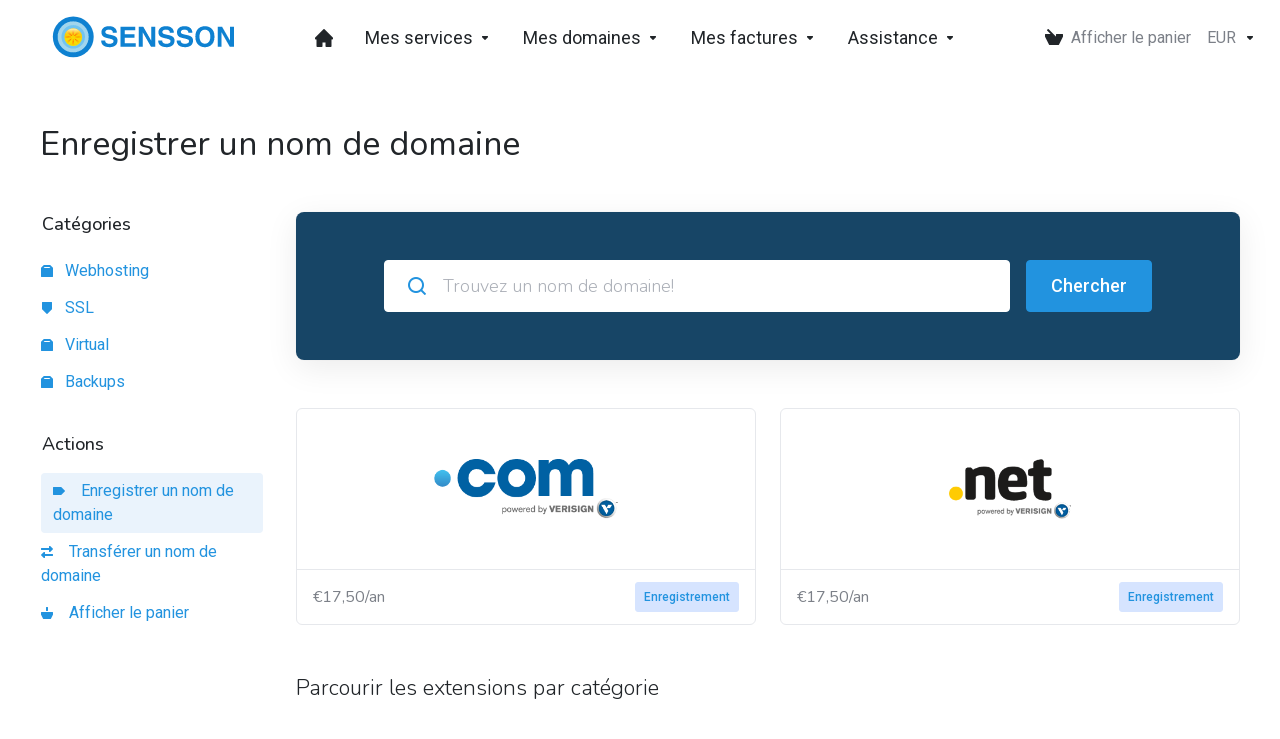

--- FILE ---
content_type: text/html; charset=utf-8
request_url: https://account.sensson.net/oam/cart.php?a=add&domain=register&tld=.fr&language=french
body_size: 70267
content:
    <!DOCTYPE html>
    <html  lang="fr" >
    <head>
        <meta charset="utf-8" />
        <meta http-equiv="X-UA-Compatible" content="IE=edge">
        <meta name="viewport" content="width=device-width, initial-scale=1.0, maximum-scale=1.0, user-scalable=0">
            <title>Votre panier - Sensson</title>
            <link rel="canonical" href="https://account.sensson.net/oam/cart.php?a=add&domain=register&tld=.fr">
                            <link rel="shortcut icon" href="/oam/templates/lagom2/assets/img/favicons/favicon.ico">
        <link rel="icon" sizes="16x16 32x32 64x64" href="/oam/templates/lagom2/assets/img/favicons/favicon.ico">
        <link rel="icon" type="image/png" sizes="196x196" href="/oam/templates/lagom2/assets/img/favicons/favicon-192.png">
        <link rel="icon" type="image/png" sizes="160x160" href="/oam/templates/lagom2/assets/img/favicons/favicon-160.png">
        <link rel="icon" type="image/png" sizes="96x96" href="/oam/templates/lagom2/assets/img/favicons/favicon-96.png">
        <link rel="icon" type="image/png" sizes="64x64" href="/oam/templates/lagom2/assets/img/favicons/favicon-64.png">
        <link rel="icon" type="image/png" sizes="32x32" href="/oam/templates/lagom2/assets/img/favicons/favicon-32.png">
        <link rel="icon" type="image/png" sizes="16x16" href="/oam/templates/lagom2/assets/img/favicons/favicon-16.png">
        <link rel="apple-touch-icon" href="/oam/templates/lagom2/assets/img/favicons/favicon-57.png">
        <link rel="apple-touch-icon" sizes="114x114" href="/oam/templates/lagom2/assets/img/favicons/favicon-114.png">
        <link rel="apple-touch-icon" sizes="72x72" href="/oam/templates/lagom2/assets/img/favicons/favicon-72.png">
        <link rel="apple-touch-icon" sizes="144x144" href="/oam/templates/lagom2/assets/img/favicons/favicon-144.png">
        <link rel="apple-touch-icon" sizes="60x60" href="/oam/templates/lagom2/assets/img/favicons/favicon-60.png">
        <link rel="apple-touch-icon" sizes="120x120" href="/oam/templates/lagom2/assets/img/favicons/favicon-120.png">
        <link rel="apple-touch-icon" sizes="76x76" href="/oam/templates/lagom2/assets/img/favicons/favicon-76.png">
        <link rel="apple-touch-icon" sizes="152x152" href="/oam/templates/lagom2/assets/img/favicons/favicon-152.png">
        <link rel="apple-touch-icon" sizes="180x180" href="/oam/templates/lagom2/assets/img/favicons/favicon-180.png">
        <meta name="msapplication-config" content="none">
    
                <link rel='stylesheet' href='/oam/templates/lagom2/core/styles/default/assets/css/vars/minified.css?1749044132'>
        
                <link rel="stylesheet" href="/oam/templates/lagom2/assets/css/theme.css?v=2.3.5-bbabfc39aea26beb9d73cd60ce0c46e7">
                                     
        
                <link href="/oam/templates/lagom2/core/styles/default/assets/css/custom.css?v=2.3.5-bbabfc39aea26beb9d73cd60ce0c46e7" rel="stylesheet">
    
        
        <!-- HTML5 Shim and Respond.js IE8 support of HTML5 elements and media queries -->
    <!-- WARNING: Respond.js doesn't work if you view the page via file:// -->
    <!--[if lt IE 9]>
    <script src="https://oss.maxcdn.com/libs/html5shiv/3.7.0/html5shiv.js"></script>
    <script src="https://oss.maxcdn.com/libs/respond.js/1.4.2/respond.min.js"></script>
    <![endif]-->

        <script>
        var csrfToken = '5f728267f5093811fa54eede9a1c6286ad932858',
            markdownGuide = 'Guide de mise en forme',
            locale = 'en',
            saved = 'enregistré',
            saving = 'enregistrement automatique',
            whmcsBaseUrl = "/oam";
            var recaptcha = {"requiredText":"Requis","siteKey":"6LejjXEUAAAAABsn7M1Fw3KFQ5snCOZhJ6DUuVR2","apiObject":"grecaptcha","libUrl":"https:\/\/www.google.com\/recaptcha\/api.js?onload=recaptchaLoadCallback&render=explicit"}    </script>
            <script  src="/oam/templates/lagom2/assets/js/scripts.min.js?v=2.3.5-bbabfc39aea26beb9d73cd60ce0c46e7"></script>
    <script  src="/oam/templates/lagom2/assets/js/core.min.js?v=2.3.5-bbabfc39aea26beb9d73cd60ce0c46e7"></script>

        
                

                    <link href="/oam/assets/css/fontawesome-all.min.css" rel="stylesheet">
            </head>
    <body class="lagom lagom-not-portal lagom-layout-top lagom-default page-order page-domainregister"  data-phone-cc-input="1">

    
        

                

    







    

                    
    <div class="app-nav "
        >
        <div class="app-nav-header "
            id="header">
            <div class="container">
                <button class="app-nav-toggle navbar-toggle" type="button">
                    <span class="icon-bar"></span>
                    <span class="icon-bar"></span>
                    <span class="icon-bar"></span>
                    <span class="icon-bar"></span>
                </button>
                      
                                                                       <a class="logo hidden-sm hidden-xs hidden-md" href="/oam/index.php"><img src="/oam/templates/lagom2/assets/img/logo/logo_big.185019294.svg" title="Sensson" alt="Sensson"/></a>
                          <a class="logo visible-xs visible-sm visible-md" href="/oam/index.php"><img src="/oam/templates/lagom2/assets/img/logo/logo_big.185019294.svg" title="Sensson" alt="Sensson"/></a>
                                         <ul class="top-nav">
                                                                                                                                                                                                                            <li
                menuItemName="View Cart"
                class="  nav-item-cart"
                id="Secondary_Navbar-View_Cart"
                            >
                                    <a
                                                                                    href="/oam/cart.php?a=view"
                                                                                                                                                >
                                                    
                                                                    <i class="fas fa-test lm lm-basket"></i>
                                                                                                                                                                        <span class="item-text">
                                    Afficher le panier
                                                                    </span>
                                                                                                        <span class="nav-badge badge badge-primary-faded hidden" ><span ></span></span>                                                                                            </a>
                                            </li>
                    <li
                menuItemName="Currencies-164"
                class="dropdown   nav-item-currency"
                id="Secondary_Navbar-Currencies-164"
                            >
                                    <a
                                                    class="dropdown-toggle"
                            href="#"
                            data-toggle="dropdown"
                                                                                                                    >
                                                                                                            <span class="item-text">
                                    EUR
                                                                    </span>
                                                                                                                                                        <b class="ls ls-caret"></b>                                            </a>
                                                                                                                            </li>
                </ul>
            </div>
        </div>
            <div class="app-nav-menu" id="main-menu">
    <div class="container">
                          
                                                                       <a class="logo" href="/oam/index.php"><img src="/oam/templates/lagom2/assets/img/logo/logo_big.185019294.svg" title="Sensson" alt="Sensson"/></a>
                                     <ul class="menu menu-primary" data-nav>
                                                                                                                                                                                                                                                                                                                                                                                                                                                                                                                                                                                                                                                                                                                                                                                                                                                                                                                                                                                                                                                                                                                                                                                                                                                                                                                                                                                                                                                                                                                                                                                                                                                                                                                                                                                                                                                                                                                                                                                                                                                                                                                                                                                                                                                                                                                                                                                                                                <li
                menuItemName="Dashboard"
                class="  nav-item-icon-only"
                id="Primary_Navbar-Dashboard"
                            >
                                    <a
                                                                                    href="/oam/clientarea.php"
                                                                            aria-label="Dashboard"                                                                    >
                                                    
                                                                    <i class="fas fa-test ls ls-home"></i>
                                                                                                                                                                        <span class="item-text">
                                    Dashboard
                                                                    </span>
                                                                                                                                                                                                    </a>
                                            </li>
                    <li
                menuItemName="Services"
                class="dropdown "
                id="Primary_Navbar-Services"
                            >
                                    <a
                                                    class="dropdown-toggle"
                            href="#"
                            data-toggle="dropdown"
                                                                                                                    >
                                                                                                            <span class="item-text">
                                    Mes services
                                                                    </span>
                                                                                                                                                        <b class="ls ls-caret"></b>                                            </a>
                                                                                                                                                <ul class="dropdown-menu dropdown-lazy has-scroll  ">
                                                                                                                                                                    <li menuItemName="My Services" class=" " id="Primary_Navbar-Services-My_Services">
                                                                                            <a
                                                                                                            href="/oam/clientarea.php?action=services"
                                                                                                                                                                
                                                >
                                                                                                        Mes produits & services
                                                                                                    </a>
                                                                                                                                </li>
                                                                                
                                                                                                                                                                        <li menuItemName="Services Dividers" class="nav-divider " id="Primary_Navbar-Services-Services_Dividers">
                                                                                            <a
                                                                                                            href=""
                                                                                                                                                                
                                                >
                                                                                                        
                                                                                                    </a>
                                                                                                                                </li>
                                                                                
                                                                                                                                                                        <li menuItemName="Order New Services" class=" " id="Primary_Navbar-Services-Order_New_Services">
                                                                                            <a
                                                                                                            href="/oam/cart.php"
                                                                                                                                                                
                                                >
                                                                                                        Commander un nouveau service
                                                                                                    </a>
                                                                                                                                </li>
                                                                                
                                                                                                                                                                        <li menuItemName="View Available Addons" class=" " id="Primary_Navbar-Services-View_Available_Addons">
                                                                                            <a
                                                                                                            href="/oam/cart.php?gid=addons"
                                                                                                                                                                
                                                >
                                                                                                        Afficher les ajouts disponibles
                                                                                                    </a>
                                                                                                                                </li>
                                                                                
                                                                                    </ul>
                                                                        </li>
                    <li
                menuItemName="Domains"
                class="dropdown "
                id="Primary_Navbar-Domains"
                            >
                                    <a
                                                    class="dropdown-toggle"
                            href="#"
                            data-toggle="dropdown"
                                                                                                                    >
                                                                                                            <span class="item-text">
                                    Mes domaines
                                                                    </span>
                                                                                                                                                        <b class="ls ls-caret"></b>                                            </a>
                                                                                                                                                <ul class="dropdown-menu dropdown-lazy has-scroll  ">
                                                                                                                                                                    <li menuItemName="My Domains" class=" " id="Primary_Navbar-Domains-My_Domains">
                                                                                            <a
                                                                                                            href="/oam/clientarea.php?action=domains"
                                                                                                                                                                
                                                >
                                                                                                        Mes noms de domaines
                                                                                                    </a>
                                                                                                                                </li>
                                                                                
                                                                                                                                                                        <li menuItemName="Domains Divider" class="nav-divider " id="Primary_Navbar-Domains-Domains_Divider">
                                                                                            <a
                                                                                                            href=""
                                                                                                                                                                
                                                >
                                                                                                        
                                                                                                    </a>
                                                                                                                                </li>
                                                                                
                                                                                                                                                                        <li menuItemName="Register a New Domain" class=" " id="Primary_Navbar-Domains-Register_a_New_Domain">
                                                                                            <a
                                                                                                            href="/oam/cart.php?a=add&amp;domain=register"
                                                                                                                                                                
                                                >
                                                                                                        Enregistrer un nom de domaine
                                                                                                    </a>
                                                                                                                                </li>
                                                                                
                                                                                                                                                                        <li menuItemName="Transfer a Domain to Us" class=" " id="Primary_Navbar-Domains-Transfer_a_Domain_to_Us">
                                                                                            <a
                                                                                                            href="/oam/cart.php?a=add&amp;domain=transfer"
                                                                                                                                                                
                                                >
                                                                                                        Transférer un nom de domaine
                                                                                                    </a>
                                                                                                                                </li>
                                                                                
                                                                                                                                                                        <li menuItemName="Domains Divider 2" class="nav-divider " id="Primary_Navbar-Domains-Domains_Divider_2">
                                                                                            <a
                                                                                                            href=""
                                                                                                                                                                
                                                >
                                                                                                        
                                                                                                    </a>
                                                                                                                                </li>
                                                                                
                                                                                                                                                                        <li menuItemName="Domain Search" class=" " id="Primary_Navbar-Domains-Domain_Search">
                                                                                            <a
                                                                                                            href="/oam/domainchecker.php"
                                                                                                                                                                
                                                >
                                                                                                        Rechercher un nom de domaine
                                                                                                    </a>
                                                                                                                                </li>
                                                                                
                                                                                    </ul>
                                                                        </li>
                    <li
                menuItemName="Billing"
                class="dropdown "
                id="Primary_Navbar-Billing"
                            >
                                    <a
                                                    class="dropdown-toggle"
                            href="#"
                            data-toggle="dropdown"
                                                                                                                    >
                                                                                                            <span class="item-text">
                                    Mes factures
                                                                    </span>
                                                                                                                                                        <b class="ls ls-caret"></b>                                            </a>
                                                                                                                                                <ul class="dropdown-menu dropdown-lazy has-scroll  ">
                                                                                                                                                                    <li menuItemName="My Invoices" class=" " id="Primary_Navbar-Billing-My_Invoices">
                                                                                            <a
                                                                                                            href="/oam/clientarea.php?action=invoices"
                                                                                                                                                                
                                                >
                                                                                                        Mes factures
                                                                                                    </a>
                                                                                                                                </li>
                                                                                
                                                                                                                                                                        <li menuItemName="My Quotes" class=" " id="Primary_Navbar-Billing-My_Quotes">
                                                                                            <a
                                                                                                            href="/oam/clientarea.php?action=quotes"
                                                                                                                                                                
                                                >
                                                                                                        Mes devis
                                                                                                    </a>
                                                                                                                                </li>
                                                                                
                                                                                                                                                                        <li menuItemName="Billing Divider" class="nav-divider " id="Primary_Navbar-Billing-Billing_Divider">
                                                                                            <a
                                                                                                            href=""
                                                                                                                                                                
                                                >
                                                                                                        
                                                                                                    </a>
                                                                                                                                </li>
                                                                                
                                                                                                                                                                        <li menuItemName="Mass Payment" class=" " id="Primary_Navbar-Billing-Mass_Payment">
                                                                                            <a
                                                                                                            href="/oam/clientarea.php?action=masspay&amp;all=true"
                                                                                                                                                                
                                                >
                                                                                                        Paiement en masse
                                                                                                    </a>
                                                                                                                                </li>
                                                                                
                                                                                    </ul>
                                                                        </li>
                    <li
                menuItemName="Support"
                class="dropdown "
                id="Primary_Navbar-Support"
                            >
                                    <a
                                                    class="dropdown-toggle"
                            href="#"
                            data-toggle="dropdown"
                                                                                                                    >
                                                                                                            <span class="item-text">
                                    Assistance
                                                                    </span>
                                                                                                                                                        <b class="ls ls-caret"></b>                                            </a>
                                                                                                                                                <ul class="dropdown-menu dropdown-lazy has-scroll  ">
                                                                                                                                                                    <li menuItemName="my-tickets" class=" " id="Primary_Navbar-Support-my-tickets">
                                                                                            <a
                                                                                                            href="/oam/supporttickets.php"
                                                                                                                                                                
                                                >
                                                                                                        Support
                                                                                                    </a>
                                                                                                                                </li>
                                                                                
                                                                                                                                                                        <li menuItemName="knowledgebase" class=" " id="Primary_Navbar-Support-knowledgebase">
                                                                                            <a
                                                                                                            href="https://www.sensson.net/help"
                                                                                                                                                                
                                                >
                                                                                                        Base de connaissances
                                                                                                    </a>
                                                                                                                                </li>
                                                                                
                                                                                                                                                                        <li menuItemName="Network Status" class=" " id="Primary_Navbar-Support-Network_Status">
                                                                                            <a
                                                                                                            href="https://status.sensson.net/"
                                                                                                                                                                
                                                >
                                                                                                        État du réseau
                                                                                                    </a>
                                                                                                                                </li>
                                                                                
                                                                                                                                                                        <li menuItemName="Billing Divider" class="nav-divider " id="Primary_Navbar-Support-Billing_Divider">
                                                                                            <a
                                                                                                            href=""
                                                                                                                                                                
                                                >
                                                                                                        
                                                                                                    </a>
                                                                                                                                </li>
                                                                                
                                                                                                                                                                        <li menuItemName="Open Ticket" class=" " id="Primary_Navbar-Support-Open_Ticket">
                                                                                            <a
                                                                                                            href="/oam/submitticket.php"
                                                                                                                                                                
                                                >
                                                                                                        Ouvrir une demande
                                                                                                    </a>
                                                                                                                                </li>
                                                                                
                                                                                    </ul>
                                                                        </li>
                            <ul class="top-nav">
                                                                                                                                                                                                                            <li
                menuItemName="View Cart"
                class="  nav-item-cart"
                id="Secondary_Navbar-View_Cart"
                            >
                                    <a
                                                                                    href="/oam/cart.php?a=view"
                                                                                                                                                >
                                                    
                                                                    <i class="fas fa-test lm lm-basket"></i>
                                                                                                                                                                        <span class="item-text">
                                    Afficher le panier
                                                                    </span>
                                                                                                        <span class="nav-badge badge badge-primary-faded hidden" ><span ></span></span>                                                                                            </a>
                                            </li>
                    <li
                menuItemName="Currencies-164"
                class="dropdown   nav-item-currency"
                id="Secondary_Navbar-Currencies-164"
                            >
                                    <a
                                                    class="dropdown-toggle"
                            href="#"
                            data-toggle="dropdown"
                                                                                                                    >
                                                                                                            <span class="item-text">
                                    EUR
                                                                    </span>
                                                                                                                                                        <b class="ls ls-caret"></b>                                            </a>
                                                                                                                            </li>
                </ul>
        </ul>
    </div>
</div>    </div>
<div class="app-main ">
                            <div class="main-header">
            <div class="container">
                                                        <h1 class="main-header-title">
                Enregistrer un nom de domaine 
            </h1>
                                        </div>
    </div>
                    <div class="main-body">
            <div class="container">
                                                                            

     
    <script type="text/javascript" src="/oam/templates/orderforms/lagom2/js/order.min.js?v=2.3.5-bbabfc39aea26beb9d73cd60ce0c46e7"></script>
    <div class="main-grid">
                <div class="main-sidebar hidden-sm hidden-md">
                                        <div menuItemName="Categories" class="panel panel-sidebar">
            <div class="panel-heading">
                <h3 class="panel-title">
                                            <i class="fas fa-shopping-cart"></i>&nbsp;
                    
                    Catégories

                    
                    <i class="fa fa-chevron-up panel-minimise pull-right"></i>
                </h3>
            </div>

            
                            <div class="list-group">
                                                                        <a menuItemName="Webhosting" href="/oam/index.php?rp=/store/webhosting" class="list-group-item" id="Secondary_Sidebar-Categories-Webhosting">
                                                                    <i class="ls ls-box"></i>
                                
                                Webhosting

                                                            </a>
                                                                                                <a menuItemName="SSL" href="/oam/index.php?rp=/store/ssl" class="list-group-item" id="Secondary_Sidebar-Categories-SSL">
                                                                    <i class="ls ls-shield"></i>
                                
                                SSL

                                                            </a>
                                                                                                <a menuItemName="Virtual" href="/oam/index.php?rp=/store/virtual" class="list-group-item" id="Secondary_Sidebar-Categories-Virtual">
                                                                    <i class="ls ls-box"></i>
                                
                                Virtual

                                                            </a>
                                                                                                <a menuItemName="Backups" href="/oam/index.php?rp=/store/backups" class="list-group-item" id="Secondary_Sidebar-Categories-Backups">
                                                                    <i class="ls ls-box"></i>
                                
                                Backups

                                                            </a>
                                                            </div>
            
                    </div>

        
            <div menuItemName="Actions" class="panel panel-sidebar">
            <div class="panel-heading">
                <h3 class="panel-title">
                                            <i class="fas fa-plus"></i>&nbsp;
                    
                    Actions

                    
                    <i class="fa fa-chevron-up panel-minimise pull-right"></i>
                </h3>
            </div>

            
                            <div class="list-group">
                                                                        <a menuItemName="Domain Registration" href="/oam/cart.php?a=add&domain=register" class="list-group-item active" id="Secondary_Sidebar-Actions-Domain_Registration">
                                                                    <i class="fas fa-ticket ls ls-dns"></i>&nbsp;
                                
                                Enregistrer un nom de domaine

                                                            </a>
                                                                                                <a menuItemName="Domain Transfer" href="/oam/cart.php?a=add&domain=transfer" class="list-group-item" id="Secondary_Sidebar-Actions-Domain_Transfer">
                                                                    <i class="fas fa-ticket ls ls-transfer"></i>&nbsp;
                                
                                Transférer un nom de domaine

                                                            </a>
                                                                                                <a menuItemName="View Cart" href="/oam/cart.php?a=view" class="list-group-item" id="Secondary_Sidebar-Actions-View_Cart">
                                                                    <i class="fas fa-ticket ls ls-basket"></i>&nbsp;
                                
                                Afficher le panier

                                                            </a>
                                                            </div>
            
                    </div>

        
                        </div>
                <div class="main-content ">
                    <div class="categories-collapsed visible-xs visible-sm visible-md clearfix">
                    <div class="categories-sidebar">
            <div class="dropdown">
                <a href="#" data-toggle="dropdown" class="btn btn-default">
                                            Enregistrer un nom de domaine
                     
                    <i class="ls ls-caret"></i>
                </a>
                <ul class="dropdown-menu has-scroll">
                                                                        <li class="dropdown-title h6">Catégories</li>
                                                                                                                                    <li>
                                        <a menuItemName="Webhosting" href="/oam/index.php?rp=/store/webhosting" class="" id="Secondary_Sidebar-Categories-Webhosting">
                                            Webhosting
                                        </a>
                                    </li>
                                                                                                                                            <li>
                                        <a menuItemName="SSL" href="/oam/index.php?rp=/store/ssl" class="" id="Secondary_Sidebar-Categories-SSL">
                                            SSL
                                        </a>
                                    </li>
                                                                                                                                            <li>
                                        <a menuItemName="Virtual" href="/oam/index.php?rp=/store/virtual" class="" id="Secondary_Sidebar-Categories-Virtual">
                                            Virtual
                                        </a>
                                    </li>
                                                                                                                                            <li>
                                        <a menuItemName="Backups" href="/oam/index.php?rp=/store/backups" class="" id="Secondary_Sidebar-Categories-Backups">
                                            Backups
                                        </a>
                                    </li>
                                                                                                                                                                                                <li class="dropdown-title h6">Actions</li>
                                                                                                                                    <li>
                                        <a menuItemName="Domain Registration" href="/oam/cart.php?a=add&domain=register" class=" active" id="Secondary_Sidebar-Actions-Domain_Registration">
                                            Enregistrer un nom de domaine
                                        </a>
                                    </li>
                                                                                                                                            <li>
                                        <a menuItemName="Domain Transfer" href="/oam/cart.php?a=add&domain=transfer" class="" id="Secondary_Sidebar-Actions-Domain_Transfer">
                                            Transférer un nom de domaine
                                        </a>
                                    </li>
                                                                                                                                            <li>
                                        <a menuItemName="View Cart" href="/oam/cart.php?a=view" class="" id="Secondary_Sidebar-Actions-View_Cart">
                                            Afficher le panier
                                        </a>
                                    </li>
                                                                                                                                                            </ul>
            </div>
        </div>
                </div>
                <div class="search-box search-box-secondary">
                <form method="post" action="/oam/cart.php" id="frmDomainChecker" >
<input type="hidden" name="token" value="5f728267f5093811fa54eede9a1c6286ad932858" />
                    <input type="hidden" name="a" value="checkDomain">
                    <div class="domain-search-input search-group search-group-lg">
                        <div class="search-field">
                            <input class="form-control"  type="text" name="domain" placeholder="Trouvez un nom de domaine!" value="" id="inputDomain" data-toggle="tooltip" data-delay="100" data-placement="top" data-trigger="manual" title="Entrez un domaine ou un mot-clé" />
                            <div class="search-field-icon"><i class="lm lm-search"></i></div>
                        </div>
                        <div class="search-group-btn">
                            <button class="btn btn-primary domain-check-availability " type="submit" id="btnCheckAvailability">
                                <span>Chercher</span>
                                <div class="loader loader-button">
                                     
    <div class="spinner spinner-sm spinner-light">
        <div class="rect1"></div>
        <div class="rect2"></div>
        <div class="rect3"></div>
        <div class="rect4"></div>
        <div class="rect5"></div>
    </div>
       
                                </div>
                            </button>
                        </div>
                    </div>
                                        </form>
            </div>
            <div id="DomainSearchResults" class="hidden" data-scroll-to-results="true">
                                <div class="domain-checker-result-headline" id="searchDomainInfo">
                    <div id="primaryLookupResult" class="hidden">
                            <div id="idnLanguageSelector" class="message message-no-data idn-language-selector idn-language hidden">
        <p class="text-center">
            Nous avons détecté que le domaine que vous avez entré est un nom de domaine international. Afin de continuer, veuillez sélectionner la langue de votre domaine.
        </p>
        <div class="form-group w-100 m-b-0">
            <div class="row">
                <div class="col-md-6 col-md-offset-3">
                    <select name="idnlanguage" class="form-control">
                        <option value="">Choisissez la langue IDN</option>
                                                    <option value="afr">Afrikaans</option>
                                                    <option value="alb">Albanais</option>
                                                    <option value="ara">Arabe</option>
                                                    <option value="arg">Aragonais</option>
                                                    <option value="arm">Arménien</option>
                                                    <option value="asm">Assamais</option>
                                                    <option value="ast">Asturien</option>
                                                    <option value="ave">Avestique</option>
                                                    <option value="awa">Awadhi</option>
                                                    <option value="aze">Azerbaïdjanais</option>
                                                    <option value="ban">Balinais</option>
                                                    <option value="bal">Baloutches</option>
                                                    <option value="bas">Basa</option>
                                                    <option value="bak">Bachkir</option>
                                                    <option value="baq">Basque</option>
                                                    <option value="bel">Biélorusse</option>
                                                    <option value="ben">Bengali</option>
                                                    <option value="bho">Bhojpuri</option>
                                                    <option value="bos">Bosniaque</option>
                                                    <option value="bul">Bulgare</option>
                                                    <option value="bur">Birman</option>
                                                    <option value="car">Caraïbes</option>
                                                    <option value="cat">Catalan</option>
                                                    <option value="che">Tchétchène</option>
                                                    <option value="chi">Chinois</option>
                                                    <option value="chv">Tchouvache</option>
                                                    <option value="cop">Copte</option>
                                                    <option value="cos">Corse</option>
                                                    <option value="scr">Croate</option>
                                                    <option value="cze">Tchèque</option>
                                                    <option value="dan">Danois</option>
                                                    <option value="div">Divéhi</option>
                                                    <option value="doi">Dogri</option>
                                                    <option value="dut">Néerlandais</option>
                                                    <option value="eng">Anglais</option>
                                                    <option value="est">Estonien</option>
                                                    <option value="fao">Féroïen</option>
                                                    <option value="fij">Fidjien</option>
                                                    <option value="fin">Finlandais</option>
                                                    <option value="fre">Français</option>
                                                    <option value="fry">Frison</option>
                                                    <option value="gla">Gaélique; Gaélique écossais</option>
                                                    <option value="geo">Géorgien</option>
                                                    <option value="ger">Allemand</option>
                                                    <option value="gon">Gondi</option>
                                                    <option value="gre">Grec</option>
                                                    <option value="guj">Gujarati</option>
                                                    <option value="heb">Hébreu</option>
                                                    <option value="hin">Hindi</option>
                                                    <option value="hun">Hongrois</option>
                                                    <option value="ice">Islandais</option>
                                                    <option value="inc">Indien</option>
                                                    <option value="ind">Indonésien</option>
                                                    <option value="inh">Ingouche</option>
                                                    <option value="gle">Irlandais</option>
                                                    <option value="ita">Italien</option>
                                                    <option value="jpn">Japonais</option>
                                                    <option value="jav">Javanais</option>
                                                    <option value="kas">Cachemire</option>
                                                    <option value="kaz">Kazakh</option>
                                                    <option value="khm">Khmer</option>
                                                    <option value="kir">Kirghiz</option>
                                                    <option value="kor">Coréen</option>
                                                    <option value="kur">Kurde</option>
                                                    <option value="lao">laotien</option>
                                                    <option value="lat">Latin</option>
                                                    <option value="lav">Letton</option>
                                                    <option value="lit">Lituanien</option>
                                                    <option value="ltz">Luxembourgeois</option>
                                                    <option value="mac">Macédonien</option>
                                                    <option value="may">Malais</option>
                                                    <option value="mal">Malayalam</option>
                                                    <option value="mlt">Maltais</option>
                                                    <option value="mao">Maori</option>
                                                    <option value="mol">Moldave</option>
                                                    <option value="mon">Mongol</option>
                                                    <option value="nep">Népalais</option>
                                                    <option value="nor">Norvégien</option>
                                                    <option value="ori">Oriya</option>
                                                    <option value="oss">Ossète</option>
                                                    <option value="per">Persan</option>
                                                    <option value="pol">Polonais</option>
                                                    <option value="por">Portugais</option>
                                                    <option value="pan">Pendjabi</option>
                                                    <option value="pus">Pachto</option>
                                                    <option value="raj">Rajasthan</option>
                                                    <option value="rum">Roumain</option>
                                                    <option value="rus">Russe</option>
                                                    <option value="smo">Samoan</option>
                                                    <option value="san">Sanscrit</option>
                                                    <option value="srd">Sarde</option>
                                                    <option value="scc">Serbe</option>
                                                    <option value="snd">Sindhi</option>
                                                    <option value="sin">Cinghalais</option>
                                                    <option value="slo">Slovaque</option>
                                                    <option value="slv">Slovène</option>
                                                    <option value="som">Somalien</option>
                                                    <option value="spa">Espagnol</option>
                                                    <option value="swa">Swahili</option>
                                                    <option value="swe">Suédois</option>
                                                    <option value="syr">Syriaque</option>
                                                    <option value="tgk">Tadjik</option>
                                                    <option value="tam">Tamoul</option>
                                                    <option value="tel">télougou</option>
                                                    <option value="tha">Thaïlandais</option>
                                                    <option value="tib">Tibétain</option>
                                                    <option value="tur">Turc</option>
                                                    <option value="ukr">Ukrainien</option>
                                                    <option value="urd">Ourdou</option>
                                                    <option value="uzb">Ouzbek</option>
                                                    <option value="vie">Vietnamien</option>
                                                    <option value="wel">Gallois</option>
                                                    <option value="yid">Yiddish</option>
                                            </select>
                </div>
            </div>
            <span class="field-error-msg help-block text-center text-danger">
                Veuillez sélectionner la langue du domaine que vous souhaitez enregistrer.
            </span>
        </div>
    </div>
    <div class="domain-available message message-lg message-success message-h">
        <div class="message-content m-w-lg">
            <div class="message-icon">
                <i class="lm lm-check"></i>
            </div>        
            <div class="message-body">
                <div class="message-title">
                    <strong>:domain</strong> est disponible.
                </div>
                <div class="domain-price">
                                            <div class="price price-sm price-left"></div>
                      
                </div>
            </div>
            <div class="message-actions">          
                                    <div class="btn-group btn-group-remove">
                        <button type="submit" class="btn btn-lg btn-primary btn-add-to-cart"  data-whois="0" data-domain="">
                            <span class="to-add">Ajouter au panier</span>
                            <span class="added"><i class="lm lm-check"></i>Ajouté</span>
                            <span class="unavailable" style="display: none;">Non disponible</span>
                        </button>
                        <button type="button" class="btn btn-lg btn-primary btn-remove-domain hidden" data-system-template="lagom2" data-domain="" data-toggle="tooltip" title="Enlever">
                            <i class="lm lm-trash"></i> 
                            <div class="loader loader-button hidden">
                                 
    <div class="spinner spinner-sm">
        <div class="rect1"></div>
        <div class="rect2"></div>
        <div class="rect3"></div>
        <div class="rect4"></div>
        <div class="rect5"></div>
    </div>
       
                            </div>
                        </button>
                        <div class="btn-group-loader"> 
    <div class="spinner spinner-sm spinner-light">
        <div class="rect1"></div>
        <div class="rect2"></div>
        <div class="rect3"></div>
        <div class="rect4"></div>
        <div class="rect5"></div>
    </div>
     </div>
                    </div>
                            </div>
        </div>
    </div>
            <div class="domain-tld-unavailable domain-checker-unavailable message message-lg message-danger message-h">
            <div class="message-icon">
                <i class="lm lm-close"></i>
            </div>
            <div class="message-body">
                <p class="message-title">Les domaines <strong>:tld</strong> ne sont pas disponibles actuellement.</p>
            </div>
            <div class="message-actions">
            <button  type="button" class="btn btn-lg btn-primary-faded" data-try-again>Try Again</button>
        </div>
        </div>
        <div class="domain-unavailable message message-lg message-danger message-h">
        <div class="message-icon">
            <i class="lm lm-close"></i>
        </div>
        <div class="message-body">
            <p class="message-title"><strong>:domain</strong> n'est pas disponible</p>
        </div>
        <div class="message-actions">
            <button type="button" class="btn btn-lg btn-primary-faded" data-try-again>Try Again</button>
        </div>
    </div>
    <div class="domain-invalid message message-lg message-danger message-h">
        <div class="message-icon">
            <i class="lm lm-close"></i>
        </div>        
        <div class="message-body">
            <p class="message-title">Le nom de domaine fourni n'est pas valide</p>
            <p class="text-light">
                Merci de vérifier et d'essayer à nouveau.
            </p>
        </div>
    </div>
    <div class="domain-error message message-lg message-danger message-h">
        <div class="message-icon">
            <i class="lm lm-close"></i>
        </div>
        <div class="message-body">
            <p class="message-title"></p>
        </div>
        <div class="message-actions">
            <button type="button" class="btn btn-lg btn-primary-faded" data-try-again>Try Again</button>
        </div>
    </div>
     
                    </div>
                </div>
                                        <div class="section spotlight-tlds new" id="spotlightTlds">
        <div class="section-header">
            <h2 class="section-title">Plus populaires</h2>
        </div> 
        <div class="section-body">
            <div class="spotlights">
                                    <div class="spotlight-col swiper-slide col">
                        <div class="spotlight" id="spotlightnl">
                            <div class="spotlight-body">
                                <div class="spotlight-top">
                                                                        <div class="spotlight-content">
                                                                                <span class="extension"><span>.</span>nl</span>
                                    </div>
                                    <div class="spotlight-footer spotlight-footer_border domain-lookup-result">
                                                                                                                                                                                <span class="spotlight-footer_price">€12,50</span>
                                                                                <button type="button" class="btn btn-sm btn-primary-faded btn-disabled btn-block unavailable btn-unavailable hidden" disabled="disabled">
                                            Non disponible
                                        </button>
                                        <button type="button" class="btn btn-sm btn-primary-faded btn-disabled btn-block invalid btn-unavailable hidden" disabled="disabled">
                                            Non disponible
                                        </button>
                                        <div class="btn-group btn-group-remove">
                                            <button type="button" class="btn btn-sm btn-primary-faded btn-add-to-cart hidden" data-whois="0" data-domain="" >
                                                <span class="to-add">Ajouter</span>
                                                <span class="added"><i class="ls ls-check"></i>Ajouté</span>
                                                <span class="unavailable">Non disponible</span>
                                            </button>
                                            <button type="button" class="btn btn-sm btn-primary btn-remove-domain hidden" data-system-template="lagom2" data-domain="" data-toggle="tooltip" title="Enlever" >
                                                <i class="ls ls-trash"></i> 
                                                <div class="loader loader-button hidden">
                                                     
    <div class="spinner spinner-sm">
        <div class="rect1"></div>
        <div class="rect2"></div>
        <div class="rect3"></div>
        <div class="rect4"></div>
        <div class="rect5"></div>
    </div>
                                                     </div>
                                            </button>
                                            <div class="btn-group-loader"> 
    <div class="spinner spinner-sm spinner-light">
        <div class="rect1"></div>
        <div class="rect2"></div>
        <div class="rect3"></div>
        <div class="rect4"></div>
        <div class="rect5"></div>
    </div>
     </div>
                                        </div>
                                        <button type="button" class="btn btn-primary-faded btn-sm btn-loading">
                                            <span class="invisible"></span>
                                                                                             
    <div class="spinner spinner-sm">
        <div class="rect1"></div>
        <div class="rect2"></div>
        <div class="rect3"></div>
        <div class="rect4"></div>
        <div class="rect5"></div>
    </div>
       
                                             
                                        </button>
                                    </div>
                                </div>
                            </div> 
                        </div>
                    </div>
                                    <div class="spotlight-col swiper-slide col">
                        <div class="spotlight" id="spotlighteu">
                            <div class="spotlight-body">
                                <div class="spotlight-top">
                                                                        <div class="spotlight-content">
                                                                                <span class="extension"><span>.</span>eu</span>
                                    </div>
                                    <div class="spotlight-footer spotlight-footer_border domain-lookup-result">
                                                                                                                                                                                <span class="spotlight-footer_price">€25,00</span>
                                                                                <button type="button" class="btn btn-sm btn-primary-faded btn-disabled btn-block unavailable btn-unavailable hidden" disabled="disabled">
                                            Non disponible
                                        </button>
                                        <button type="button" class="btn btn-sm btn-primary-faded btn-disabled btn-block invalid btn-unavailable hidden" disabled="disabled">
                                            Non disponible
                                        </button>
                                        <div class="btn-group btn-group-remove">
                                            <button type="button" class="btn btn-sm btn-primary-faded btn-add-to-cart hidden" data-whois="0" data-domain="" >
                                                <span class="to-add">Ajouter</span>
                                                <span class="added"><i class="ls ls-check"></i>Ajouté</span>
                                                <span class="unavailable">Non disponible</span>
                                            </button>
                                            <button type="button" class="btn btn-sm btn-primary btn-remove-domain hidden" data-system-template="lagom2" data-domain="" data-toggle="tooltip" title="Enlever" >
                                                <i class="ls ls-trash"></i> 
                                                <div class="loader loader-button hidden">
                                                     
    <div class="spinner spinner-sm">
        <div class="rect1"></div>
        <div class="rect2"></div>
        <div class="rect3"></div>
        <div class="rect4"></div>
        <div class="rect5"></div>
    </div>
                                                     </div>
                                            </button>
                                            <div class="btn-group-loader"> 
    <div class="spinner spinner-sm spinner-light">
        <div class="rect1"></div>
        <div class="rect2"></div>
        <div class="rect3"></div>
        <div class="rect4"></div>
        <div class="rect5"></div>
    </div>
     </div>
                                        </div>
                                        <button type="button" class="btn btn-primary-faded btn-sm btn-loading">
                                            <span class="invisible"></span>
                                                                                             
    <div class="spinner spinner-sm">
        <div class="rect1"></div>
        <div class="rect2"></div>
        <div class="rect3"></div>
        <div class="rect4"></div>
        <div class="rect5"></div>
    </div>
       
                                             
                                        </button>
                                    </div>
                                </div>
                            </div> 
                        </div>
                    </div>
                                    <div class="spotlight-col swiper-slide col">
                        <div class="spotlight" id="spotlightcom">
                            <div class="spotlight-body">
                                <div class="spotlight-top">
                                                                        <div class="spotlight-content">
                                                                                <span class="extension"><span>.</span>com</span>
                                    </div>
                                    <div class="spotlight-footer spotlight-footer_border domain-lookup-result">
                                                                                                                                                                                <span class="spotlight-footer_price">€17,50</span>
                                                                                <button type="button" class="btn btn-sm btn-primary-faded btn-disabled btn-block unavailable btn-unavailable hidden" disabled="disabled">
                                            Non disponible
                                        </button>
                                        <button type="button" class="btn btn-sm btn-primary-faded btn-disabled btn-block invalid btn-unavailable hidden" disabled="disabled">
                                            Non disponible
                                        </button>
                                        <div class="btn-group btn-group-remove">
                                            <button type="button" class="btn btn-sm btn-primary-faded btn-add-to-cart hidden" data-whois="0" data-domain="" >
                                                <span class="to-add">Ajouter</span>
                                                <span class="added"><i class="ls ls-check"></i>Ajouté</span>
                                                <span class="unavailable">Non disponible</span>
                                            </button>
                                            <button type="button" class="btn btn-sm btn-primary btn-remove-domain hidden" data-system-template="lagom2" data-domain="" data-toggle="tooltip" title="Enlever" >
                                                <i class="ls ls-trash"></i> 
                                                <div class="loader loader-button hidden">
                                                     
    <div class="spinner spinner-sm">
        <div class="rect1"></div>
        <div class="rect2"></div>
        <div class="rect3"></div>
        <div class="rect4"></div>
        <div class="rect5"></div>
    </div>
                                                     </div>
                                            </button>
                                            <div class="btn-group-loader"> 
    <div class="spinner spinner-sm spinner-light">
        <div class="rect1"></div>
        <div class="rect2"></div>
        <div class="rect3"></div>
        <div class="rect4"></div>
        <div class="rect5"></div>
    </div>
     </div>
                                        </div>
                                        <button type="button" class="btn btn-primary-faded btn-sm btn-loading">
                                            <span class="invisible"></span>
                                                                                             
    <div class="spinner spinner-sm">
        <div class="rect1"></div>
        <div class="rect2"></div>
        <div class="rect3"></div>
        <div class="rect4"></div>
        <div class="rect5"></div>
    </div>
       
                                             
                                        </button>
                                    </div>
                                </div>
                            </div> 
                        </div>
                    </div>
                                    <div class="spotlight-col swiper-slide col">
                        <div class="spotlight" id="spotlightnet">
                            <div class="spotlight-body">
                                <div class="spotlight-top">
                                                                        <div class="spotlight-content">
                                                                                <span class="extension"><span>.</span>net</span>
                                    </div>
                                    <div class="spotlight-footer spotlight-footer_border domain-lookup-result">
                                                                                                                                                                                <span class="spotlight-footer_price">€17,50</span>
                                                                                <button type="button" class="btn btn-sm btn-primary-faded btn-disabled btn-block unavailable btn-unavailable hidden" disabled="disabled">
                                            Non disponible
                                        </button>
                                        <button type="button" class="btn btn-sm btn-primary-faded btn-disabled btn-block invalid btn-unavailable hidden" disabled="disabled">
                                            Non disponible
                                        </button>
                                        <div class="btn-group btn-group-remove">
                                            <button type="button" class="btn btn-sm btn-primary-faded btn-add-to-cart hidden" data-whois="0" data-domain="" >
                                                <span class="to-add">Ajouter</span>
                                                <span class="added"><i class="ls ls-check"></i>Ajouté</span>
                                                <span class="unavailable">Non disponible</span>
                                            </button>
                                            <button type="button" class="btn btn-sm btn-primary btn-remove-domain hidden" data-system-template="lagom2" data-domain="" data-toggle="tooltip" title="Enlever" >
                                                <i class="ls ls-trash"></i> 
                                                <div class="loader loader-button hidden">
                                                     
    <div class="spinner spinner-sm">
        <div class="rect1"></div>
        <div class="rect2"></div>
        <div class="rect3"></div>
        <div class="rect4"></div>
        <div class="rect5"></div>
    </div>
                                                     </div>
                                            </button>
                                            <div class="btn-group-loader"> 
    <div class="spinner spinner-sm spinner-light">
        <div class="rect1"></div>
        <div class="rect2"></div>
        <div class="rect3"></div>
        <div class="rect4"></div>
        <div class="rect5"></div>
    </div>
     </div>
                                        </div>
                                        <button type="button" class="btn btn-primary-faded btn-sm btn-loading">
                                            <span class="invisible"></span>
                                                                                             
    <div class="spinner spinner-sm">
        <div class="rect1"></div>
        <div class="rect2"></div>
        <div class="rect3"></div>
        <div class="rect4"></div>
        <div class="rect5"></div>
    </div>
       
                                             
                                        </button>
                                    </div>
                                </div>
                            </div> 
                        </div>
                    </div>
                                    <div class="spotlight-col swiper-slide col">
                        <div class="spotlight" id="spotlightorg">
                            <div class="spotlight-body">
                                <div class="spotlight-top">
                                                                        <div class="spotlight-content">
                                                                                <span class="extension"><span>.</span>org</span>
                                    </div>
                                    <div class="spotlight-footer spotlight-footer_border domain-lookup-result">
                                                                                                                                                                                <span class="spotlight-footer_price">€17,50</span>
                                                                                <button type="button" class="btn btn-sm btn-primary-faded btn-disabled btn-block unavailable btn-unavailable hidden" disabled="disabled">
                                            Non disponible
                                        </button>
                                        <button type="button" class="btn btn-sm btn-primary-faded btn-disabled btn-block invalid btn-unavailable hidden" disabled="disabled">
                                            Non disponible
                                        </button>
                                        <div class="btn-group btn-group-remove">
                                            <button type="button" class="btn btn-sm btn-primary-faded btn-add-to-cart hidden" data-whois="0" data-domain="" >
                                                <span class="to-add">Ajouter</span>
                                                <span class="added"><i class="ls ls-check"></i>Ajouté</span>
                                                <span class="unavailable">Non disponible</span>
                                            </button>
                                            <button type="button" class="btn btn-sm btn-primary btn-remove-domain hidden" data-system-template="lagom2" data-domain="" data-toggle="tooltip" title="Enlever" >
                                                <i class="ls ls-trash"></i> 
                                                <div class="loader loader-button hidden">
                                                     
    <div class="spinner spinner-sm">
        <div class="rect1"></div>
        <div class="rect2"></div>
        <div class="rect3"></div>
        <div class="rect4"></div>
        <div class="rect5"></div>
    </div>
                                                     </div>
                                            </button>
                                            <div class="btn-group-loader"> 
    <div class="spinner spinner-sm spinner-light">
        <div class="rect1"></div>
        <div class="rect2"></div>
        <div class="rect3"></div>
        <div class="rect4"></div>
        <div class="rect5"></div>
    </div>
     </div>
                                        </div>
                                        <button type="button" class="btn btn-primary-faded btn-sm btn-loading">
                                            <span class="invisible"></span>
                                                                                             
    <div class="spinner spinner-sm">
        <div class="rect1"></div>
        <div class="rect2"></div>
        <div class="rect3"></div>
        <div class="rect4"></div>
        <div class="rect5"></div>
    </div>
       
                                             
                                        </button>
                                    </div>
                                </div>
                            </div> 
                        </div>
                    </div>
                            </div>
            <div class="world-loader  panel hidden">
    <div class="world-loader-content panel-body">
        <svg width="744" height="93" viewBox="0 0 744 93" fill="none" xmlns="http://www.w3.org/2000/svg">
<path fill-rule="evenodd" clip-rule="evenodd" d="M86.7996 10.399C87.0326 10.33 87.2827 10.3481 87.5033 10.4501L101.67 16.9988C101.714 17.0191 101.756 17.0424 101.796 17.0687L106.38 20.0549C106.663 20.2395 106.834 20.5547 106.834 20.8928L106.834 27.6078C106.834 28.1313 106.43 28.5663 105.908 28.6051L102.075 28.89C101.69 28.9186 101.324 28.7236 101.132 28.3889L99.3632 25.293L93.1278 24.1554L90.1822 26.0638L99.2885 31.8781C99.5968 32.075 99.773 32.4245 99.748 32.7895C99.7229 33.1544 99.5006 33.4766 99.1683 33.6295L94.1683 35.9297C94.0003 36.007 93.8141 36.0362 93.6305 36.0141L88.8488 35.4369L91.9818 38.7978C92.1906 39.0217 92.2852 39.3289 92.2387 39.6315L91.8221 42.343C91.7811 42.6095 91.6343 42.8482 91.4149 43.0049L88.4982 45.0882C88.2145 45.2909 87.8457 45.3311 87.5249 45.1944L77.1741 40.7828L75.9111 43.5686C75.8569 43.688 75.7798 43.7957 75.6841 43.8853L73.6008 45.8375C73.375 46.0491 73.0639 46.1442 72.7584 46.0952C72.4529 46.0461 72.1873 45.8583 72.0391 45.5867L69.5818 41.0816L67.8504 38.9285L66.568 38.7555C66.4142 38.7347 66.2672 38.6785 66.1389 38.5911L64.5741 37.5258C64.261 37.3127 64.0952 36.9409 64.1459 36.5655L64.3276 35.2179L63.5948 33.9061L61.9431 32.9723C61.8773 33.2257 61.7146 33.4434 61.4899 33.5783L59.1662 34.9734C58.9715 35.0903 58.7428 35.1374 58.5178 35.1071L57.8526 35.0174L58.3717 36.0813C58.5808 36.5097 58.4584 37.0261 58.0793 37.3151L56.2315 38.7236L54.9214 40.0544L53.1706 43.9176C53.1221 44.0247 53.055 44.1225 52.9724 44.2063L50.2368 46.9852L49.9984 48.7523C49.9515 49.1004 49.7253 49.3983 49.4027 49.5372L47.1355 50.5127C46.7621 50.6735 46.3285 50.592 46.0387 50.3068L43.0223 47.3373C42.8586 47.1762 42.7554 46.9636 42.73 46.7354L42.3436 43.2663C42.3255 43.1032 42.3477 42.9381 42.4085 42.7856L43.4032 40.2881L40.9367 38.609C40.8479 38.5485 40.7694 38.4741 40.7042 38.3886L39.3126 36.5631L37.0963 34.6112C36.7178 34.2779 36.6468 33.7149 36.9306 33.298L40.1264 28.6036C40.3396 28.2905 40.7113 28.1247 41.0867 28.1754L44.4426 28.628C44.5491 28.6423 44.6526 28.6738 44.7491 28.7211L47.0072 29.8281L52.4191 30.558L52.6616 30.4396L52.2867 29.5684L50.3309 29.3047C50.2049 29.2877 50.0832 29.2468 49.9724 29.1841L46.1715 27.0352L41.3286 26.3821C40.9631 26.3328 40.6544 26.0863 40.5254 25.7408C40.3964 25.3953 40.468 25.0069 40.7118 24.7301L42.7292 22.4395C42.9045 22.2405 43.1517 22.1192 43.4163 22.1024L47.1837 21.8635L47.9442 20.5184L48.3145 17.7729C48.3669 17.3846 48.6412 17.0626 49.0163 16.9493L56.4212 14.7123L61.8665 11.7308C61.9833 11.6668 62.1116 11.6269 62.244 11.6132L70.3143 10.7798C70.5137 10.7592 70.7146 10.799 70.8911 10.894L75.9449 13.6152L86.7996 10.399ZM87.0063 12.4237L76.1178 15.6499C75.8646 15.7249 75.5921 15.6968 75.3596 15.5716L70.2137 12.8008L62.6501 13.5819L57.2903 16.5166C57.2296 16.5498 57.1655 16.5767 57.0992 16.5967L50.2105 18.6778L49.9005 20.9766C49.8835 21.1027 49.8426 21.2244 49.78 21.3351L48.6581 23.3194C48.4918 23.6135 48.1882 23.8038 47.8509 23.8252L43.9563 24.0722L43.4477 24.6498L46.6297 25.0789C46.7558 25.0959 46.8775 25.1368 46.9882 25.1994L50.7891 27.3483L53.1152 27.6621C53.4633 27.709 53.7612 27.9352 53.9001 28.2578L54.8756 30.525C55.0866 31.0153 54.8753 31.5849 54.3956 31.819L53.024 32.4882C52.8466 32.5748 52.6475 32.6069 52.4518 32.5805L46.579 31.7884C46.4725 31.7741 46.369 31.7426 46.2725 31.6953L44.0145 30.5883L41.4319 30.24L39.0807 33.6938L40.7088 35.1277C40.7582 35.1712 40.8032 35.2195 40.8431 35.2719L42.1964 37.0471L45.1918 39.0863C45.5792 39.3501 45.7315 39.8475 45.5581 40.2829L44.359 43.2934L44.6784 46.1611L46.9626 48.4098L48.0921 47.9238L48.2993 46.3875C48.3282 46.1731 48.4259 45.9738 48.5777 45.8196L51.4224 42.93L53.1732 39.0669C53.2218 38.9597 53.2889 38.8619 53.3714 38.7781L54.8561 37.2699C54.8893 37.2362 54.9249 37.2049 54.9625 37.1762L56.2148 36.2215L55.2358 34.2151C55.0741 33.8837 55.1079 33.4901 55.3238 33.1911C55.5397 32.8921 55.9027 32.7363 56.2682 32.7856L58.4375 33.0781L60.1057 32.0766L60.5313 30.3777C60.6299 29.9843 60.9564 29.6894 61.3578 29.6311C61.7592 29.5729 62.156 29.7629 62.3623 30.1121L63.0717 31.3129L64.8232 32.3031C64.9828 32.3934 65.1146 32.5258 65.204 32.6859L66.2362 34.5336C66.3417 34.7225 66.3831 34.9405 66.3542 35.1549L66.2105 36.2204L67.0693 36.805L68.5133 36.9997C68.7672 37.034 68.9983 37.1644 69.1589 37.3641L71.1963 39.8978C71.2335 39.9441 71.2665 39.9935 71.2949 40.0456L73.1761 43.4946L74.1716 42.5618L75.7562 39.0667C75.9806 38.5718 76.5592 38.3467 77.0591 38.5597L87.7926 43.1344L89.9093 41.6225L90.1883 39.8069L85.5189 34.7979C85.2325 34.4907 85.1686 34.0373 85.3589 33.6629C85.5492 33.2885 85.9532 33.0729 86.3702 33.1233L93.5893 33.9946L96.6683 32.5781L87.7955 26.9128C87.5088 26.7297 87.3348 26.4134 87.3337 26.0733C87.3325 25.7331 87.5044 25.4157 87.7899 25.2307L92.3733 22.2612C92.5871 22.1226 92.8458 22.0709 93.0965 22.1167L100.18 23.409C100.47 23.462 100.722 23.6404 100.869 23.8966L102.556 26.8487L104.834 26.6794L104.834 21.4348L100.765 18.7839L87.0063 12.4237Z" fill="var(--loader-bg)"/>
<path fill-rule="evenodd" clip-rule="evenodd" d="M108.944 39.3296L112.951 39.9977L114.972 42.0181L117.706 44.4108L123.665 51.8584L121.244 54.6826L120.291 57.8602L118.498 63.2367L114.824 65.8085L112.026 67.4075L107.416 65.7313L106.371 62.2455L104.14 60.8511L100.038 59.9046H97.4434L94.9337 61.6972L88.5645 59.5741L89.3913 55.4398V51.8462H92.6722C92.7638 51.7123 92.8741 51.5362 92.9968 51.3283C93.312 50.7941 93.6541 50.143 93.8724 49.7063L93.9835 49.4842L96.4983 47.6879L100.084 44.5005L102.714 46.3788L104.583 45.9114L106.143 43.5719L105.764 42.0552L108.944 39.3296ZM109.536 41.4559L108.004 42.7693L108.298 43.9452L105.818 47.6641L102.303 48.5431L100.22 47.0555L97.7475 49.2534L95.5483 50.8243C95.3211 51.2691 95.0138 51.8456 94.7194 52.3446C94.5481 52.6349 94.3672 52.9229 94.2003 53.1477C94.1194 53.2568 94.0193 53.3817 93.9072 53.4892C93.8516 53.5425 93.7687 53.6152 93.6621 53.6801C93.569 53.7367 93.3635 53.8462 93.084 53.8462H91.3913V55.6378L90.8719 58.2351L94.6 59.4778L96.8024 57.9046H100.266L104.916 58.9776L108.07 60.949L109.044 64.1948L111.839 65.2112L113.753 64.1175L116.81 61.9773L118.384 57.2565L119.45 53.7024L121.068 51.8145L116.256 45.7989L113.605 43.4795L111.99 41.8651L109.536 41.4559Z" fill="var(--loader-bg)"/>
<path fill-rule="evenodd" clip-rule="evenodd" d="M25.73 1.05838C26.007 0.723968 26.4682 0.606586 26.8714 0.767868L29.2877 1.73439L31.1914 2.12172C31.3838 2.16085 31.5604 2.25574 31.6992 2.39454L32.7124 3.40778C33.0847 3.78005 33.1046 4.37719 32.7579 4.77339L31.3394 6.39458C31.1495 6.6116 30.8751 6.73608 30.5868 6.73608H28.7024L24.6967 9.87099V10.497L26.0164 10.617C26.4574 10.6571 26.8196 10.9825 26.9064 11.4168L27.0116 11.9424L27.4781 11.6159L27.9954 9.54652C28.0662 9.26332 28.2573 9.02518 28.5184 8.89463L30.5449 7.88139C30.7438 7.78194 30.9701 7.75162 31.1882 7.79523L33.2147 8.20053C33.6821 8.29402 34.0186 8.70443 34.0186 9.18111V9.59965H35.0451C35.454 9.59965 35.8217 9.84861 35.9735 10.2283L37.1894 13.268C37.3574 13.6878 37.2227 14.1681 36.8609 14.4394L34.4292 16.2632C34.2561 16.3931 34.0455 16.4632 33.8292 16.4632H33.0053V17.1995L33.5414 18.536C33.6961 18.9216 33.5962 19.3628 33.2904 19.6441L31.6771 21.1285C31.3651 21.4156 30.906 21.4747 30.5315 21.2761L29.4019 20.677L28.8468 21.7873C28.7821 21.9167 28.69 22.0305 28.577 22.1209L26.5946 23.7069L25.2085 25.0984L25.206 25.1008L23.6835 26.6187V28.6354C23.6835 28.9294 23.5541 29.2084 23.3298 29.3984C23.1055 29.5884 22.809 29.6701 22.5191 29.6218L20.2681 29.2466L18.4213 29.616C18.2761 29.645 18.1263 29.6415 17.9827 29.6056L16.9196 29.3398L15.5595 30.7377L15.9435 33.4261L16.4811 33.9734L18.0183 31.8129C18.2376 31.5048 18.6118 31.3467 18.9855 31.4043L22.2279 31.9043C22.4963 31.9457 22.7363 32.0945 22.8928 32.3164C23.0493 32.5383 23.1088 32.8143 23.0576 33.081L22.5314 35.8244L23.9487 40.0764C24.1095 40.5587 23.8828 41.0849 23.4218 41.2994L21.6866 42.1064C21.4213 42.2298 21.1152 42.2308 20.8491 42.1091L19.5215 41.502L17.9507 42.295C17.4827 42.5312 16.9117 42.366 16.6423 41.9163L15.2818 39.6462L12.6916 38.2767C12.627 38.2425 12.5664 38.2015 12.5108 38.1541L10.079 36.0843C9.936 35.9626 9.83015 35.8031 9.7736 35.624L8.70618 32.2438L6.9404 31.6017C6.57928 31.4704 6.32534 31.1438 6.28711 30.7614L5.90469 26.9372L4.404 24.4986C4.26976 24.2804 4.22434 24.0191 4.27711 23.7685L5.0877 19.9181C5.12355 19.7479 5.20323 19.5899 5.31884 19.4598L8.07323 16.3611L7.23525 14.9645C7.07943 14.7048 7.0497 14.3885 7.1544 14.1043L8.32665 10.9225L7.08758 9.90868L2.55464 11.5405C2.19018 11.6717 1.78272 11.5807 1.50882 11.3068L0.292922 10.0909C0.0100598 9.808 -0.0770143 9.38379 0.0715525 9.01237L0.882148 6.98588C0.983789 6.73178 1.18513 6.53044 1.43923 6.42879L3.85036 5.46434V4.52018C3.85036 4.0435 4.18682 3.63309 4.65424 3.5396L6.53426 3.1636L9.03719 1.81587C9.18289 1.73741 9.3458 1.69634 9.51129 1.69634H13.159C13.3142 1.69634 13.4673 1.73249 13.6062 1.80192L16.1604 3.07904L19.9007 2.518C20.1541 2.47999 20.4125 2.54073 20.6225 2.68771L22.3907 3.92548H23.2575L24.2463 2.84924L25.73 1.05838ZM26.8052 2.89545L25.7701 4.14491C25.7592 4.15806 25.748 4.17093 25.7364 4.18351L24.4331 5.60205C24.2437 5.80817 23.9766 5.92548 23.6967 5.92548H22.0755C21.8703 5.92548 21.6701 5.86237 21.5021 5.74471L19.8026 4.55509L16.1444 5.10382C15.9409 5.13435 15.7329 5.10135 15.5488 5.00931L12.9229 3.69634H9.7634L7.35095 4.99536C7.26376 5.04231 7.17007 5.07605 7.07296 5.09547L5.85036 5.33999V6.14138C5.85036 6.55028 5.60141 6.91799 5.22175 7.06985L2.57993 8.12658L2.1734 9.14292L2.4743 9.44381L6.94343 7.83493C7.27423 7.71584 7.64327 7.77922 7.91538 8.00186L10.1445 9.8257C10.4745 10.0957 10.597 10.5453 10.4496 10.9454L9.19668 14.3462L10.1661 15.962C10.391 16.3368 10.3464 16.8142 10.056 17.1408L6.99009 20.59L6.31639 23.7901L7.72851 26.0848C7.80781 26.2137 7.85683 26.3589 7.87189 26.5094L8.21464 29.9369L9.85303 30.5327C10.1452 30.6389 10.3713 30.875 10.4649 31.1714L11.5942 34.7476L13.7235 36.5599L16.4635 38.0086C16.6249 38.094 16.7599 38.2219 16.8538 38.3786L17.8797 40.0904L19.0494 39.4999C19.3207 39.363 19.6395 39.3568 19.9159 39.4832L21.2614 40.0984L21.7691 39.8623L20.5513 36.2089C20.4972 36.0463 20.4857 35.8725 20.5179 35.7042L20.898 33.7229L19.2903 33.475L17.4188 36.1052C17.2473 36.3463 16.9778 36.499 16.6829 36.5224C16.388 36.5457 16.0979 36.4373 15.8906 36.2262L14.2866 34.5934C14.1372 34.4412 14.0402 34.2452 14.0101 34.0341L13.5101 30.5341C13.4662 30.2272 13.5672 29.9174 13.7833 29.6953L15.8873 27.5328C16.1356 27.2775 16.501 27.1736 16.8465 27.26L18.2496 27.6107L20.0556 27.2495C20.1744 27.2258 20.2965 27.2238 20.4161 27.2437L21.6835 27.455V26.2036C21.6835 25.9379 21.7892 25.6831 21.9774 25.4954L23.7915 23.6869L23.794 23.6844L25.2174 22.2555C25.2439 22.2289 25.2718 22.2038 25.3012 22.1804L27.1561 20.6964L28.0712 18.8663C28.1916 18.6254 28.4042 18.4433 28.6608 18.3611C28.9173 18.279 29.1962 18.3039 29.4342 18.4301L30.8436 19.1777L31.4281 18.6398L31.0772 17.7649C31.0297 17.6465 31.0053 17.5202 31.0053 17.3926V15.4632C31.0053 14.9109 31.453 14.4632 32.0053 14.4632H33.4958L35.0478 13.2992L34.368 11.5997H33.0186C32.4663 11.5997 32.0186 11.1519 32.0186 10.5997V10.0009L31.1324 9.82368L29.8242 10.4778L29.3278 12.4634C29.2693 12.6971 29.1285 12.9019 28.9311 13.0401L26.9046 14.4586C26.628 14.6522 26.2724 14.6932 25.959 14.5676C25.6456 14.4419 25.4168 14.1666 25.3506 13.8355L25.0917 12.5412L23.6062 12.4061C23.0911 12.3593 22.6967 11.9275 22.6967 11.4102V9.38376C22.6967 9.07622 22.8382 8.78579 23.0804 8.59626L27.7413 4.94857C27.9173 4.81089 28.1342 4.73608 28.3576 4.73608H30.133L30.6367 4.16046L30.4978 4.02156L28.8007 3.67627C28.7419 3.66431 28.6843 3.64709 28.6286 3.62482L26.8052 2.89545Z" fill="var(--loader-bg)"/>
<path fill-rule="evenodd" clip-rule="evenodd" d="M20.7387 44.1955C20.9035 44.1296 21.0828 44.1088 21.2584 44.1351L25.8394 44.8222C26.1123 44.8632 26.3562 45.0151 26.5133 45.242L28.3604 47.91L29.8275 48.2768C30.089 48.3422 30.313 48.5103 30.4488 48.7431L31.9441 51.3065L34.7155 53.2861H38.289C38.5542 53.2861 38.8085 53.3915 38.9961 53.579L41.9738 56.5567C42.3282 56.9111 42.3655 57.4731 42.061 57.8712L39.289 61.4962V67.113C39.289 67.4834 39.0842 67.8235 38.7569 67.9968L35.473 69.7354L35.8455 72.7153C35.8938 73.1017 35.7134 73.481 35.3832 73.6873L32.1883 75.6841V78.5657C32.1883 78.7571 32.1334 78.9446 32.0299 79.1058L30.6123 81.3145L31.8902 84.722L34.3137 88.1151C34.5319 88.4205 34.5607 88.8225 34.3881 89.1559L32.9927 91.8522C32.7518 92.3177 32.1924 92.5182 31.7106 92.3117L28.5039 90.9374C28.3984 90.8922 28.3015 90.8292 28.2174 90.7511L25.0106 87.7734C24.7483 87.5298 24.6362 87.1645 24.7167 86.8157L25.3151 84.2225L22.9932 80.2119C22.9051 80.0597 22.8587 79.8869 22.8587 79.7109V75.9088L21.7329 69.8299L20.6769 64.9721L18.2648 63.364C18.1681 63.2996 18.0834 63.2188 18.0145 63.1252L14.8077 58.7732C14.6811 58.6013 14.6128 58.3935 14.6128 58.18V53.599C14.6128 53.4177 14.6621 53.2399 14.7553 53.0845L16.5735 50.0542L15.5873 47.2928C15.4064 46.7864 15.6584 46.2277 16.1576 46.028L20.7387 44.1955ZM21.2298 46.1532L17.7947 47.5272L18.616 49.8268C18.7167 50.1088 18.6858 50.421 18.5318 50.6777L16.6128 53.8759V57.8514L19.5204 61.7974L22.1229 63.5324C22.3387 63.6763 22.4902 63.8985 22.5453 64.152L23.6906 69.4202C23.6928 69.4303 23.6948 69.4404 23.6967 69.4505L24.842 75.6349C24.8531 75.695 24.8587 75.7559 24.8587 75.817V79.4423L27.2437 83.5619C27.3707 83.7813 27.4096 84.0407 27.3526 84.2878L26.7956 86.7016L29.4512 89.1674L31.6438 90.1072L32.3308 88.7798L30.1863 85.7775C30.1355 85.7065 30.0943 85.6291 30.0637 85.5474L28.5637 81.5474C28.4529 81.252 28.488 80.9217 28.6584 80.6562L30.1883 78.2724V75.1299C30.1883 74.7851 30.366 74.4646 30.6583 74.2819L33.7817 72.3298L33.4028 69.2985C33.3513 68.8863 33.56 68.4851 33.9272 68.2907L37.289 66.511V61.1577C37.289 60.9381 37.3612 60.7246 37.4946 60.5502L39.9405 57.3518L37.8748 55.2861H34.3951C34.1867 55.2861 33.9834 55.221 33.8138 55.0998L30.6071 52.8093C30.4921 52.7272 30.3958 52.6216 30.3246 52.4995L28.9336 50.1149L27.51 49.759C27.2746 49.7001 27.0685 49.5576 26.9304 49.3581L25.1151 46.736L21.2298 46.1532Z" fill="var(--loader-bg)"/>
<path fill-rule="evenodd" clip-rule="evenodd" d="M210.8 10.399C211.033 10.33 211.283 10.3481 211.503 10.4501L225.67 16.9988C225.714 17.0191 225.756 17.0424 225.796 17.0687L230.38 20.0549C230.663 20.2395 230.834 20.5547 230.834 20.8928L230.834 27.6078C230.834 28.1313 230.43 28.5663 229.908 28.6051L226.075 28.89C225.69 28.9186 225.324 28.7236 225.132 28.3889L223.363 25.293L217.128 24.1554L214.182 26.0638L223.288 31.8781C223.597 32.075 223.773 32.4245 223.748 32.7895C223.723 33.1544 223.501 33.4766 223.168 33.6295L218.168 35.9297C218 36.007 217.814 36.0362 217.631 36.0141L212.849 35.4369L215.982 38.7978C216.191 39.0217 216.285 39.3289 216.239 39.6315L215.822 42.343C215.781 42.6095 215.634 42.8482 215.415 43.0049L212.498 45.0882C212.215 45.2909 211.846 45.3311 211.525 45.1944L201.174 40.7828L199.911 43.5686C199.857 43.688 199.78 43.7957 199.684 43.8853L197.601 45.8375C197.375 46.0491 197.064 46.1442 196.758 46.0952C196.453 46.0461 196.187 45.8583 196.039 45.5867L193.582 41.0816L191.85 38.9285L190.568 38.7555C190.414 38.7347 190.267 38.6785 190.139 38.5911L188.574 37.5258C188.261 37.3127 188.095 36.9409 188.146 36.5655L188.328 35.2179L187.595 33.9061L185.943 32.9723C185.877 33.2257 185.715 33.4434 185.49 33.5783L183.166 34.9734C182.971 35.0903 182.743 35.1374 182.518 35.1071L181.853 35.0174L182.372 36.0813C182.581 36.5097 182.458 37.0261 182.079 37.3151L180.232 38.7236L178.921 40.0544L177.171 43.9176C177.122 44.0247 177.055 44.1225 176.972 44.2063L174.237 46.9852L173.998 48.7523C173.951 49.1004 173.725 49.3983 173.403 49.5372L171.136 50.5127C170.762 50.6735 170.328 50.592 170.039 50.3068L167.022 47.3373C166.859 47.1762 166.755 46.9636 166.73 46.7354L166.344 43.2663C166.325 43.1032 166.348 42.9381 166.408 42.7856L167.403 40.2881L164.937 38.609C164.848 38.5485 164.769 38.4741 164.704 38.3886L163.313 36.5631L161.096 34.6112C160.718 34.2779 160.647 33.7149 160.931 33.298L164.126 28.6036C164.34 28.2905 164.711 28.1247 165.087 28.1754L168.443 28.628C168.549 28.6423 168.653 28.6738 168.749 28.7211L171.007 29.8281L176.419 30.558L176.662 30.4396L176.287 29.5684L174.331 29.3047C174.205 29.2877 174.083 29.2468 173.972 29.1841L170.172 27.0352L165.329 26.3821C164.963 26.3328 164.654 26.0863 164.525 25.7408C164.396 25.3953 164.468 25.0069 164.712 24.7301L166.729 22.4395C166.904 22.2405 167.152 22.1192 167.416 22.1024L171.184 21.8635L171.944 20.5184L172.314 17.7729C172.367 17.3846 172.641 17.0626 173.016 16.9493L180.421 14.7123L185.867 11.7308C185.983 11.6668 186.112 11.6269 186.244 11.6132L194.314 10.7798C194.514 10.7592 194.715 10.799 194.891 10.894L199.945 13.6152L210.8 10.399ZM211.006 12.4237L200.118 15.6499C199.865 15.7249 199.592 15.6968 199.36 15.5716L194.214 12.8008L186.65 13.5819L181.29 16.5166C181.23 16.5498 181.166 16.5767 181.099 16.5967L174.211 18.6778L173.901 20.9766C173.883 21.1027 173.843 21.2244 173.78 21.3351L172.658 23.3194C172.492 23.6135 172.188 23.8038 171.851 23.8252L167.956 24.0722L167.448 24.6498L170.63 25.0789C170.756 25.0959 170.877 25.1368 170.988 25.1994L174.789 27.3483L177.115 27.6621C177.463 27.709 177.761 27.9352 177.9 28.2578L178.876 30.525C179.087 31.0153 178.875 31.5849 178.396 31.819L177.024 32.4882C176.847 32.5748 176.647 32.6069 176.452 32.5805L170.579 31.7884C170.473 31.7741 170.369 31.7426 170.272 31.6953L168.014 30.5883L165.432 30.24L163.081 33.6938L164.709 35.1277C164.758 35.1712 164.803 35.2195 164.843 35.2719L166.196 37.0471L169.192 39.0863C169.579 39.3501 169.732 39.8475 169.558 40.2829L168.359 43.2934L168.678 46.1611L170.963 48.4098L172.092 47.9238L172.299 46.3875C172.328 46.1731 172.426 45.9738 172.578 45.8196L175.422 42.93L177.173 39.0669C177.222 38.9597 177.289 38.8619 177.371 38.7781L178.856 37.2699C178.889 37.2362 178.925 37.2049 178.963 37.1762L180.215 36.2215L179.236 34.2151C179.074 33.8837 179.108 33.4901 179.324 33.1911C179.54 32.8921 179.903 32.7363 180.268 32.7856L182.437 33.0781L184.106 32.0766L184.531 30.3777C184.63 29.9843 184.956 29.6894 185.358 29.6311C185.759 29.5729 186.156 29.7629 186.362 30.1121L187.072 31.3129L188.823 32.3031C188.983 32.3934 189.115 32.5258 189.204 32.6859L190.236 34.5336C190.342 34.7225 190.383 34.9405 190.354 35.1549L190.211 36.2204L191.069 36.805L192.513 36.9997C192.767 37.034 192.998 37.1644 193.159 37.3641L195.196 39.8978C195.233 39.9441 195.266 39.9935 195.295 40.0456L197.176 43.4946L198.172 42.5618L199.756 39.0667C199.981 38.5718 200.559 38.3467 201.059 38.5597L211.793 43.1344L213.909 41.6225L214.188 39.8069L209.519 34.7979C209.232 34.4907 209.169 34.0373 209.359 33.6629C209.549 33.2885 209.953 33.0729 210.37 33.1233L217.589 33.9946L220.668 32.5781L211.796 26.9128C211.509 26.7297 211.335 26.4134 211.334 26.0733C211.333 25.7331 211.504 25.4157 211.79 25.2307L216.373 22.2612C216.587 22.1226 216.846 22.0709 217.096 22.1167L224.18 23.409C224.47 23.462 224.722 23.6404 224.869 23.8966L226.556 26.8487L228.834 26.6794L228.834 21.4348L224.765 18.7839L211.006 12.4237Z" fill="var(--loader-bg)"/>
<path fill-rule="evenodd" clip-rule="evenodd" d="M232.944 39.3296L236.951 39.9977L238.972 42.0181L241.706 44.4108L247.665 51.8584L245.244 54.6826L244.291 57.8602L242.498 63.2367L238.824 65.8085L236.026 67.4075L231.416 65.7313L230.371 62.2455L228.14 60.8511L224.038 59.9046H221.443L218.934 61.6972L212.564 59.5741L213.391 55.4398V51.8462H216.672C216.764 51.7123 216.874 51.5362 216.997 51.3283C217.312 50.7941 217.654 50.143 217.872 49.7063L217.983 49.4842L220.498 47.6879L224.084 44.5005L226.714 46.3788L228.583 45.9114L230.143 43.5719L229.764 42.0552L232.944 39.3296ZM233.536 41.4559L232.004 42.7693L232.298 43.9452L229.818 47.6641L226.303 48.5431L224.22 47.0555L221.747 49.2534L219.548 50.8243C219.321 51.2691 219.014 51.8456 218.719 52.3446C218.548 52.6349 218.367 52.9229 218.2 53.1477C218.119 53.2568 218.019 53.3817 217.907 53.4892C217.852 53.5425 217.769 53.6152 217.662 53.6801C217.569 53.7367 217.363 53.8462 217.084 53.8462H215.391V55.6378L214.872 58.2351L218.6 59.4778L220.802 57.9046H224.266L228.916 58.9776L232.07 60.949L233.044 64.1948L235.839 65.2112L237.753 64.1175L240.81 61.9773L242.384 57.2565L243.45 53.7024L245.068 51.8145L240.256 45.7989L237.605 43.4795L235.99 41.8651L233.536 41.4559Z" fill="var(--loader-bg)"/>
<path fill-rule="evenodd" clip-rule="evenodd" d="M149.73 1.05838C150.007 0.723968 150.468 0.606586 150.871 0.767868L153.288 1.73439L155.191 2.12172C155.384 2.16085 155.56 2.25574 155.699 2.39454L156.712 3.40778C157.085 3.78005 157.105 4.37719 156.758 4.77339L155.339 6.39458C155.149 6.6116 154.875 6.73608 154.587 6.73608H152.702L148.697 9.87099V10.497L150.016 10.617C150.457 10.6571 150.82 10.9825 150.906 11.4168L151.012 11.9424L151.478 11.6159L151.995 9.54652C152.066 9.26332 152.257 9.02518 152.518 8.89463L154.545 7.88139C154.744 7.78194 154.97 7.75162 155.188 7.79523L157.215 8.20053C157.682 8.29402 158.019 8.70443 158.019 9.18111V9.59965H159.045C159.454 9.59965 159.822 9.84861 159.974 10.2283L161.189 13.268C161.357 13.6878 161.223 14.1681 160.861 14.4394L158.429 16.2632C158.256 16.3931 158.046 16.4632 157.829 16.4632H157.005V17.1995L157.541 18.536C157.696 18.9216 157.596 19.3628 157.29 19.6441L155.677 21.1285C155.365 21.4156 154.906 21.4747 154.531 21.2761L153.402 20.677L152.847 21.7873C152.782 21.9167 152.69 22.0305 152.577 22.1209L150.595 23.7069L149.209 25.0984L149.206 25.1008L147.683 26.6187V28.6354C147.683 28.9294 147.554 29.2084 147.33 29.3984C147.106 29.5884 146.809 29.6701 146.519 29.6218L144.268 29.2466L142.421 29.616C142.276 29.645 142.126 29.6415 141.983 29.6056L140.92 29.3398L139.559 30.7377L139.944 33.4261L140.481 33.9734L142.018 31.8129C142.238 31.5048 142.612 31.3467 142.986 31.4043L146.228 31.9043C146.496 31.9457 146.736 32.0945 146.893 32.3164C147.049 32.5383 147.109 32.8143 147.058 33.081L146.531 35.8244L147.949 40.0764C148.109 40.5587 147.883 41.0849 147.422 41.2994L145.687 42.1064C145.421 42.2298 145.115 42.2308 144.849 42.1091L143.521 41.502L141.951 42.295C141.483 42.5312 140.912 42.366 140.642 41.9163L139.282 39.6462L136.692 38.2767C136.627 38.2425 136.566 38.2015 136.511 38.1541L134.079 36.0843C133.936 35.9626 133.83 35.8031 133.774 35.624L132.706 32.2438L130.94 31.6017C130.579 31.4704 130.325 31.1438 130.287 30.7614L129.905 26.9372L128.404 24.4986C128.27 24.2804 128.224 24.0191 128.277 23.7685L129.088 19.9181C129.124 19.7479 129.203 19.5899 129.319 19.4598L132.073 16.3611L131.235 14.9645C131.079 14.7048 131.05 14.3885 131.154 14.1043L132.327 10.9225L131.088 9.90868L126.555 11.5405C126.19 11.6717 125.783 11.5807 125.509 11.3068L124.293 10.0909C124.01 9.808 123.923 9.38379 124.072 9.01237L124.882 6.98588C124.984 6.73178 125.185 6.53044 125.439 6.42879L127.85 5.46434V4.52018C127.85 4.0435 128.187 3.63309 128.654 3.5396L130.534 3.1636L133.037 1.81587C133.183 1.73741 133.346 1.69634 133.511 1.69634H137.159C137.314 1.69634 137.467 1.73249 137.606 1.80192L140.16 3.07904L143.901 2.518C144.154 2.47999 144.413 2.54073 144.622 2.68771L146.391 3.92548H147.257L148.246 2.84924L149.73 1.05838ZM150.805 2.89545L149.77 4.14491C149.759 4.15806 149.748 4.17093 149.736 4.18351L148.433 5.60205C148.244 5.80817 147.977 5.92548 147.697 5.92548H146.076C145.87 5.92548 145.67 5.86237 145.502 5.74471L143.803 4.55509L140.144 5.10382C139.941 5.13435 139.733 5.10135 139.549 5.00931L136.923 3.69634H133.763L131.351 4.99536C131.264 5.04231 131.17 5.07605 131.073 5.09547L129.85 5.33999V6.14138C129.85 6.55028 129.601 6.91799 129.222 7.06985L126.58 8.12658L126.173 9.14292L126.474 9.44381L130.943 7.83493C131.274 7.71584 131.643 7.77922 131.915 8.00186L134.145 9.8257C134.475 10.0957 134.597 10.5453 134.45 10.9454L133.197 14.3462L134.166 15.962C134.391 16.3368 134.346 16.8142 134.056 17.1408L130.99 20.59L130.316 23.7901L131.729 26.0848C131.808 26.2137 131.857 26.3589 131.872 26.5094L132.215 29.9369L133.853 30.5327C134.145 30.6389 134.371 30.875 134.465 31.1714L135.594 34.7476L137.723 36.5599L140.463 38.0086C140.625 38.094 140.76 38.2219 140.854 38.3786L141.88 40.0904L143.049 39.4999C143.321 39.363 143.64 39.3568 143.916 39.4832L145.261 40.0984L145.769 39.8623L144.551 36.2089C144.497 36.0463 144.486 35.8725 144.518 35.7042L144.898 33.7229L143.29 33.475L141.419 36.1052C141.247 36.3463 140.978 36.499 140.683 36.5224C140.388 36.5457 140.098 36.4373 139.891 36.2262L138.287 34.5934C138.137 34.4412 138.04 34.2452 138.01 34.0341L137.51 30.5341C137.466 30.2272 137.567 29.9174 137.783 29.6953L139.887 27.5328C140.136 27.2775 140.501 27.1736 140.847 27.26L142.25 27.6107L144.056 27.2495C144.174 27.2258 144.297 27.2238 144.416 27.2437L145.683 27.455V26.2036C145.683 25.9379 145.789 25.6831 145.977 25.4954L147.792 23.6869L147.794 23.6844L149.217 22.2555C149.244 22.2289 149.272 22.2038 149.301 22.1804L151.156 20.6964L152.071 18.8663C152.192 18.6254 152.404 18.4433 152.661 18.3611C152.917 18.279 153.196 18.3039 153.434 18.4301L154.844 19.1777L155.428 18.6398L155.077 17.7649C155.03 17.6465 155.005 17.5202 155.005 17.3926V15.4632C155.005 14.9109 155.453 14.4632 156.005 14.4632H157.496L159.048 13.2992L158.368 11.5997H157.019C156.466 11.5997 156.019 11.1519 156.019 10.5997V10.0009L155.132 9.82368L153.824 10.4778L153.328 12.4634C153.269 12.6971 153.128 12.9019 152.931 13.0401L150.905 14.4586C150.628 14.6522 150.272 14.6932 149.959 14.5676C149.646 14.4419 149.417 14.1666 149.351 13.8355L149.092 12.5412L147.606 12.4061C147.091 12.3593 146.697 11.9275 146.697 11.4102V9.38376C146.697 9.07622 146.838 8.78579 147.08 8.59626L151.741 4.94857C151.917 4.81089 152.134 4.73608 152.358 4.73608H154.133L154.637 4.16046L154.498 4.02156L152.801 3.67627C152.742 3.66431 152.684 3.64709 152.629 3.62482L150.805 2.89545Z" fill="var(--loader-bg)"/>
<path fill-rule="evenodd" clip-rule="evenodd" d="M144.739 44.1955C144.903 44.1296 145.083 44.1088 145.258 44.1351L149.839 44.8222C150.112 44.8632 150.356 45.0151 150.513 45.242L152.36 47.91L153.828 48.2768C154.089 48.3422 154.313 48.5103 154.449 48.7431L155.944 51.3065L158.716 53.2861H162.289C162.554 53.2861 162.809 53.3915 162.996 53.579L165.974 56.5567C166.328 56.9111 166.365 57.4731 166.061 57.8712L163.289 61.4962V67.113C163.289 67.4834 163.084 67.8235 162.757 67.9968L159.473 69.7354L159.845 72.7153C159.894 73.1017 159.713 73.481 159.383 73.6873L156.188 75.6841V78.5657C156.188 78.7571 156.133 78.9446 156.03 79.1058L154.612 81.3145L155.89 84.722L158.314 88.1151C158.532 88.4205 158.561 88.8225 158.388 89.1559L156.993 91.8522C156.752 92.3177 156.192 92.5182 155.711 92.3117L152.504 90.9374C152.398 90.8922 152.301 90.8292 152.217 90.7511L149.011 87.7734C148.748 87.5298 148.636 87.1645 148.717 86.8157L149.315 84.2225L146.993 80.2119C146.905 80.0597 146.859 79.8869 146.859 79.7109V75.9088L145.733 69.8299L144.677 64.9721L142.265 63.364C142.168 63.2996 142.083 63.2188 142.014 63.1252L138.808 58.7732C138.681 58.6013 138.613 58.3935 138.613 58.18V53.599C138.613 53.4177 138.662 53.2399 138.755 53.0845L140.573 50.0542L139.587 47.2928C139.406 46.7864 139.658 46.2277 140.158 46.028L144.739 44.1955ZM145.23 46.1532L141.795 47.5272L142.616 49.8268C142.717 50.1088 142.686 50.421 142.532 50.6777L140.613 53.8759V57.8514L143.52 61.7974L146.123 63.5324C146.339 63.6763 146.49 63.8985 146.545 64.152L147.691 69.4202C147.693 69.4303 147.695 69.4404 147.697 69.4505L148.842 75.6349C148.853 75.695 148.859 75.7559 148.859 75.817V79.4423L151.244 83.5619C151.371 83.7813 151.41 84.0407 151.353 84.2878L150.796 86.7016L153.451 89.1674L155.644 90.1072L156.331 88.7798L154.186 85.7775C154.136 85.7065 154.094 85.6291 154.064 85.5474L152.564 81.5474C152.453 81.252 152.488 80.9217 152.658 80.6562L154.188 78.2724V75.1299C154.188 74.7851 154.366 74.4646 154.658 74.2819L157.782 72.3298L157.403 69.2985C157.351 68.8863 157.56 68.4851 157.927 68.2907L161.289 66.511V61.1577C161.289 60.9381 161.361 60.7246 161.495 60.5502L163.94 57.3518L161.875 55.2861H158.395C158.187 55.2861 157.983 55.221 157.814 55.0998L154.607 52.8093C154.492 52.7272 154.396 52.6216 154.325 52.4995L152.934 50.1149L151.51 49.759C151.275 49.7001 151.069 49.5576 150.93 49.3581L149.115 46.736L145.23 46.1532Z" fill="var(--loader-bg)"/>
<path fill-rule="evenodd" clip-rule="evenodd" d="M334.8 10.399C335.033 10.33 335.283 10.3481 335.503 10.4501L349.67 16.9988C349.714 17.0191 349.756 17.0424 349.796 17.0687L354.38 20.0549C354.663 20.2395 354.834 20.5547 354.834 20.8928L354.834 27.6078C354.834 28.1313 354.43 28.5663 353.908 28.6051L350.075 28.89C349.69 28.9186 349.324 28.7236 349.132 28.3889L347.363 25.293L341.128 24.1554L338.182 26.0638L347.288 31.8781C347.597 32.075 347.773 32.4245 347.748 32.7895C347.723 33.1544 347.501 33.4766 347.168 33.6295L342.168 35.9297C342 36.007 341.814 36.0362 341.631 36.0141L336.849 35.4369L339.982 38.7978C340.191 39.0217 340.285 39.3289 340.239 39.6315L339.822 42.343C339.781 42.6095 339.634 42.8482 339.415 43.0049L336.498 45.0882C336.215 45.2909 335.846 45.3311 335.525 45.1944L325.174 40.7828L323.911 43.5686C323.857 43.688 323.78 43.7957 323.684 43.8853L321.601 45.8375C321.375 46.0491 321.064 46.1442 320.758 46.0952C320.453 46.0461 320.187 45.8583 320.039 45.5867L317.582 41.0816L315.85 38.9285L314.568 38.7555C314.414 38.7347 314.267 38.6785 314.139 38.5911L312.574 37.5258C312.261 37.3127 312.095 36.9409 312.146 36.5655L312.328 35.2179L311.595 33.9061L309.943 32.9723C309.877 33.2257 309.715 33.4434 309.49 33.5783L307.166 34.9734C306.971 35.0903 306.743 35.1374 306.518 35.1071L305.853 35.0174L306.372 36.0813C306.581 36.5097 306.458 37.0261 306.079 37.3151L304.232 38.7236L302.921 40.0544L301.171 43.9176C301.122 44.0247 301.055 44.1225 300.972 44.2063L298.237 46.9852L297.998 48.7523C297.951 49.1004 297.725 49.3983 297.403 49.5372L295.136 50.5127C294.762 50.6735 294.328 50.592 294.039 50.3068L291.022 47.3373C290.859 47.1762 290.755 46.9636 290.73 46.7354L290.344 43.2663C290.325 43.1032 290.348 42.9381 290.408 42.7856L291.403 40.2881L288.937 38.609C288.848 38.5485 288.769 38.4741 288.704 38.3886L287.313 36.5631L285.096 34.6112C284.718 34.2779 284.647 33.7149 284.931 33.298L288.126 28.6036C288.34 28.2905 288.711 28.1247 289.087 28.1754L292.443 28.628C292.549 28.6423 292.653 28.6738 292.749 28.7211L295.007 29.8281L300.419 30.558L300.662 30.4396L300.287 29.5684L298.331 29.3047C298.205 29.2877 298.083 29.2468 297.972 29.1841L294.172 27.0352L289.329 26.3821C288.963 26.3328 288.654 26.0863 288.525 25.7408C288.396 25.3953 288.468 25.0069 288.712 24.7301L290.729 22.4395C290.904 22.2405 291.152 22.1192 291.416 22.1024L295.184 21.8635L295.944 20.5184L296.314 17.7729C296.367 17.3846 296.641 17.0626 297.016 16.9493L304.421 14.7123L309.867 11.7308C309.983 11.6668 310.112 11.6269 310.244 11.6132L318.314 10.7798C318.514 10.7592 318.715 10.799 318.891 10.894L323.945 13.6152L334.8 10.399ZM335.006 12.4237L324.118 15.6499C323.865 15.7249 323.592 15.6968 323.36 15.5716L318.214 12.8008L310.65 13.5819L305.29 16.5166C305.23 16.5498 305.166 16.5767 305.099 16.5967L298.211 18.6778L297.901 20.9766C297.883 21.1027 297.843 21.2244 297.78 21.3351L296.658 23.3194C296.492 23.6135 296.188 23.8038 295.851 23.8252L291.956 24.0722L291.448 24.6498L294.63 25.0789C294.756 25.0959 294.877 25.1368 294.988 25.1994L298.789 27.3483L301.115 27.6621C301.463 27.709 301.761 27.9352 301.9 28.2578L302.876 30.525C303.087 31.0153 302.875 31.5849 302.396 31.819L301.024 32.4882C300.847 32.5748 300.647 32.6069 300.452 32.5805L294.579 31.7884C294.473 31.7741 294.369 31.7426 294.272 31.6953L292.014 30.5883L289.432 30.24L287.081 33.6938L288.709 35.1277C288.758 35.1712 288.803 35.2195 288.843 35.2719L290.196 37.0471L293.192 39.0863C293.579 39.3501 293.732 39.8475 293.558 40.2829L292.359 43.2934L292.678 46.1611L294.963 48.4098L296.092 47.9238L296.299 46.3875C296.328 46.1731 296.426 45.9738 296.578 45.8196L299.422 42.93L301.173 39.0669C301.222 38.9597 301.289 38.8619 301.371 38.7781L302.856 37.2699C302.889 37.2362 302.925 37.2049 302.963 37.1762L304.215 36.2215L303.236 34.2151C303.074 33.8837 303.108 33.4901 303.324 33.1911C303.54 32.8921 303.903 32.7363 304.268 32.7856L306.437 33.0781L308.106 32.0766L308.531 30.3777C308.63 29.9843 308.956 29.6894 309.358 29.6311C309.759 29.5729 310.156 29.7629 310.362 30.1121L311.072 31.3129L312.823 32.3031C312.983 32.3934 313.115 32.5258 313.204 32.6859L314.236 34.5336C314.342 34.7225 314.383 34.9405 314.354 35.1549L314.211 36.2204L315.069 36.805L316.513 36.9997C316.767 37.034 316.998 37.1644 317.159 37.3641L319.196 39.8978C319.233 39.9441 319.266 39.9935 319.295 40.0456L321.176 43.4946L322.172 42.5618L323.756 39.0667C323.981 38.5718 324.559 38.3467 325.059 38.5597L335.793 43.1344L337.909 41.6225L338.188 39.8069L333.519 34.7979C333.232 34.4907 333.169 34.0373 333.359 33.6629C333.549 33.2885 333.953 33.0729 334.37 33.1233L341.589 33.9946L344.668 32.5781L335.796 26.9128C335.509 26.7297 335.335 26.4134 335.334 26.0733C335.333 25.7331 335.504 25.4157 335.79 25.2307L340.373 22.2612C340.587 22.1226 340.846 22.0709 341.096 22.1167L348.18 23.409C348.47 23.462 348.722 23.6404 348.869 23.8966L350.556 26.8487L352.834 26.6794L352.834 21.4348L348.765 18.7839L335.006 12.4237Z" fill="var(--loader-bg)"/>
<path fill-rule="evenodd" clip-rule="evenodd" d="M356.944 39.3296L360.951 39.9977L362.972 42.0181L365.706 44.4108L371.665 51.8584L369.244 54.6826L368.291 57.8602L366.498 63.2367L362.824 65.8085L360.026 67.4075L355.416 65.7313L354.371 62.2455L352.14 60.8511L348.038 59.9046H345.443L342.934 61.6972L336.564 59.5741L337.391 55.4398V51.8462H340.672C340.764 51.7123 340.874 51.5362 340.997 51.3283C341.312 50.7941 341.654 50.143 341.872 49.7063L341.983 49.4842L344.498 47.6879L348.084 44.5005L350.714 46.3788L352.583 45.9114L354.143 43.5719L353.764 42.0552L356.944 39.3296ZM357.536 41.4559L356.004 42.7693L356.298 43.9452L353.818 47.6641L350.303 48.5431L348.22 47.0555L345.747 49.2534L343.548 50.8243C343.321 51.2691 343.014 51.8456 342.719 52.3446C342.548 52.6349 342.367 52.9229 342.2 53.1477C342.119 53.2568 342.019 53.3817 341.907 53.4892C341.852 53.5425 341.769 53.6152 341.662 53.6801C341.569 53.7367 341.363 53.8462 341.084 53.8462H339.391V55.6378L338.872 58.2351L342.6 59.4778L344.802 57.9046H348.266L352.916 58.9776L356.07 60.949L357.044 64.1948L359.839 65.2112L361.753 64.1175L364.81 61.9773L366.384 57.2565L367.45 53.7024L369.068 51.8145L364.256 45.7989L361.605 43.4795L359.99 41.8651L357.536 41.4559Z" fill="var(--loader-bg)"/>
<path fill-rule="evenodd" clip-rule="evenodd" d="M273.73 1.05838C274.007 0.723968 274.468 0.606586 274.871 0.767868L277.288 1.73439L279.191 2.12172C279.384 2.16085 279.56 2.25574 279.699 2.39454L280.712 3.40778C281.085 3.78005 281.105 4.37719 280.758 4.77339L279.339 6.39458C279.149 6.6116 278.875 6.73608 278.587 6.73608H276.702L272.697 9.87099V10.497L274.016 10.617C274.457 10.6571 274.82 10.9825 274.906 11.4168L275.012 11.9424L275.478 11.6159L275.995 9.54652C276.066 9.26332 276.257 9.02518 276.518 8.89463L278.545 7.88139C278.744 7.78194 278.97 7.75162 279.188 7.79523L281.215 8.20053C281.682 8.29402 282.019 8.70443 282.019 9.18111V9.59965H283.045C283.454 9.59965 283.822 9.84861 283.974 10.2283L285.189 13.268C285.357 13.6878 285.223 14.1681 284.861 14.4394L282.429 16.2632C282.256 16.3931 282.046 16.4632 281.829 16.4632H281.005V17.1995L281.541 18.536C281.696 18.9216 281.596 19.3628 281.29 19.6441L279.677 21.1285C279.365 21.4156 278.906 21.4747 278.531 21.2761L277.402 20.677L276.847 21.7873C276.782 21.9167 276.69 22.0305 276.577 22.1209L274.595 23.7069L273.209 25.0984L273.206 25.1008L271.683 26.6187V28.6354C271.683 28.9294 271.554 29.2084 271.33 29.3984C271.106 29.5884 270.809 29.6701 270.519 29.6218L268.268 29.2466L266.421 29.616C266.276 29.645 266.126 29.6415 265.983 29.6056L264.92 29.3398L263.559 30.7377L263.944 33.4261L264.481 33.9734L266.018 31.8129C266.238 31.5048 266.612 31.3467 266.986 31.4043L270.228 31.9043C270.496 31.9457 270.736 32.0945 270.893 32.3164C271.049 32.5383 271.109 32.8143 271.058 33.081L270.531 35.8244L271.949 40.0764C272.109 40.5587 271.883 41.0849 271.422 41.2994L269.687 42.1064C269.421 42.2298 269.115 42.2308 268.849 42.1091L267.521 41.502L265.951 42.295C265.483 42.5312 264.912 42.366 264.642 41.9163L263.282 39.6462L260.692 38.2767C260.627 38.2425 260.566 38.2015 260.511 38.1541L258.079 36.0843C257.936 35.9626 257.83 35.8031 257.774 35.624L256.706 32.2438L254.94 31.6017C254.579 31.4704 254.325 31.1438 254.287 30.7614L253.905 26.9372L252.404 24.4986C252.27 24.2804 252.224 24.0191 252.277 23.7685L253.088 19.9181C253.124 19.7479 253.203 19.5899 253.319 19.4598L256.073 16.3611L255.235 14.9645C255.079 14.7048 255.05 14.3885 255.154 14.1043L256.327 10.9225L255.088 9.90868L250.555 11.5405C250.19 11.6717 249.783 11.5807 249.509 11.3068L248.293 10.0909C248.01 9.808 247.923 9.38379 248.072 9.01237L248.882 6.98588C248.984 6.73178 249.185 6.53044 249.439 6.42879L251.85 5.46434V4.52018C251.85 4.0435 252.187 3.63309 252.654 3.5396L254.534 3.1636L257.037 1.81587C257.183 1.73741 257.346 1.69634 257.511 1.69634H261.159C261.314 1.69634 261.467 1.73249 261.606 1.80192L264.16 3.07904L267.901 2.518C268.154 2.47999 268.413 2.54073 268.622 2.68771L270.391 3.92548H271.257L272.246 2.84924L273.73 1.05838ZM274.805 2.89545L273.77 4.14491C273.759 4.15806 273.748 4.17093 273.736 4.18351L272.433 5.60205C272.244 5.80817 271.977 5.92548 271.697 5.92548H270.076C269.87 5.92548 269.67 5.86237 269.502 5.74471L267.803 4.55509L264.144 5.10382C263.941 5.13435 263.733 5.10135 263.549 5.00931L260.923 3.69634H257.763L255.351 4.99536C255.264 5.04231 255.17 5.07605 255.073 5.09547L253.85 5.33999V6.14138C253.85 6.55028 253.601 6.91799 253.222 7.06985L250.58 8.12658L250.173 9.14292L250.474 9.44381L254.943 7.83493C255.274 7.71584 255.643 7.77922 255.915 8.00186L258.145 9.8257C258.475 10.0957 258.597 10.5453 258.45 10.9454L257.197 14.3462L258.166 15.962C258.391 16.3368 258.346 16.8142 258.056 17.1408L254.99 20.59L254.316 23.7901L255.729 26.0848C255.808 26.2137 255.857 26.3589 255.872 26.5094L256.215 29.9369L257.853 30.5327C258.145 30.6389 258.371 30.875 258.465 31.1714L259.594 34.7476L261.723 36.5599L264.463 38.0086C264.625 38.094 264.76 38.2219 264.854 38.3786L265.88 40.0904L267.049 39.4999C267.321 39.363 267.64 39.3568 267.916 39.4832L269.261 40.0984L269.769 39.8623L268.551 36.2089C268.497 36.0463 268.486 35.8725 268.518 35.7042L268.898 33.7229L267.29 33.475L265.419 36.1052C265.247 36.3463 264.978 36.499 264.683 36.5224C264.388 36.5457 264.098 36.4373 263.891 36.2262L262.287 34.5934C262.137 34.4412 262.04 34.2452 262.01 34.0341L261.51 30.5341C261.466 30.2272 261.567 29.9174 261.783 29.6953L263.887 27.5328C264.136 27.2775 264.501 27.1736 264.847 27.26L266.25 27.6107L268.056 27.2495C268.174 27.2258 268.297 27.2238 268.416 27.2437L269.683 27.455V26.2036C269.683 25.9379 269.789 25.6831 269.977 25.4954L271.792 23.6869L271.794 23.6844L273.217 22.2555C273.244 22.2289 273.272 22.2038 273.301 22.1804L275.156 20.6964L276.071 18.8663C276.192 18.6254 276.404 18.4433 276.661 18.3611C276.917 18.279 277.196 18.3039 277.434 18.4301L278.844 19.1777L279.428 18.6398L279.077 17.7649C279.03 17.6465 279.005 17.5202 279.005 17.3926V15.4632C279.005 14.9109 279.453 14.4632 280.005 14.4632H281.496L283.048 13.2992L282.368 11.5997H281.019C280.466 11.5997 280.019 11.1519 280.019 10.5997V10.0009L279.132 9.82368L277.824 10.4778L277.328 12.4634C277.269 12.6971 277.128 12.9019 276.931 13.0401L274.905 14.4586C274.628 14.6522 274.272 14.6932 273.959 14.5676C273.646 14.4419 273.417 14.1666 273.351 13.8355L273.092 12.5412L271.606 12.4061C271.091 12.3593 270.697 11.9275 270.697 11.4102V9.38376C270.697 9.07622 270.838 8.78579 271.08 8.59626L275.741 4.94857C275.917 4.81089 276.134 4.73608 276.358 4.73608H278.133L278.637 4.16046L278.498 4.02156L276.801 3.67627C276.742 3.66431 276.684 3.64709 276.629 3.62482L274.805 2.89545Z" fill="var(--loader-bg)"/>
<path fill-rule="evenodd" clip-rule="evenodd" d="M268.739 44.1955C268.903 44.1296 269.083 44.1088 269.258 44.1351L273.839 44.8222C274.112 44.8632 274.356 45.0151 274.513 45.242L276.36 47.91L277.828 48.2768C278.089 48.3422 278.313 48.5103 278.449 48.7431L279.944 51.3065L282.716 53.2861H286.289C286.554 53.2861 286.809 53.3915 286.996 53.579L289.974 56.5567C290.328 56.9111 290.365 57.4731 290.061 57.8712L287.289 61.4962V67.113C287.289 67.4834 287.084 67.8235 286.757 67.9968L283.473 69.7354L283.845 72.7153C283.894 73.1017 283.713 73.481 283.383 73.6873L280.188 75.6841V78.5657C280.188 78.7571 280.133 78.9446 280.03 79.1058L278.612 81.3145L279.89 84.722L282.314 88.1151C282.532 88.4205 282.561 88.8225 282.388 89.1559L280.993 91.8522C280.752 92.3177 280.192 92.5182 279.711 92.3117L276.504 90.9374C276.398 90.8922 276.301 90.8292 276.217 90.7511L273.011 87.7734C272.748 87.5298 272.636 87.1645 272.717 86.8157L273.315 84.2225L270.993 80.2119C270.905 80.0597 270.859 79.8869 270.859 79.7109V75.9088L269.733 69.8299L268.677 64.9721L266.265 63.364C266.168 63.2996 266.083 63.2188 266.014 63.1252L262.808 58.7732C262.681 58.6013 262.613 58.3935 262.613 58.18V53.599C262.613 53.4177 262.662 53.2399 262.755 53.0845L264.573 50.0542L263.587 47.2928C263.406 46.7864 263.658 46.2277 264.158 46.028L268.739 44.1955ZM269.23 46.1532L265.795 47.5272L266.616 49.8268C266.717 50.1088 266.686 50.421 266.532 50.6777L264.613 53.8759V57.8514L267.52 61.7974L270.123 63.5324C270.339 63.6763 270.49 63.8985 270.545 64.152L271.691 69.4202C271.693 69.4303 271.695 69.4404 271.697 69.4505L272.842 75.6349C272.853 75.695 272.859 75.7559 272.859 75.817V79.4423L275.244 83.5619C275.371 83.7813 275.41 84.0407 275.353 84.2878L274.796 86.7016L277.451 89.1674L279.644 90.1072L280.331 88.7798L278.186 85.7775C278.136 85.7065 278.094 85.6291 278.064 85.5474L276.564 81.5474C276.453 81.252 276.488 80.9217 276.658 80.6562L278.188 78.2724V75.1299C278.188 74.7851 278.366 74.4646 278.658 74.2819L281.782 72.3298L281.403 69.2985C281.351 68.8863 281.56 68.4851 281.927 68.2907L285.289 66.511V61.1577C285.289 60.9381 285.361 60.7246 285.495 60.5502L287.94 57.3518L285.875 55.2861H282.395C282.187 55.2861 281.983 55.221 281.814 55.0998L278.607 52.8093C278.492 52.7272 278.396 52.6216 278.325 52.4995L276.934 50.1149L275.51 49.759C275.275 49.7001 275.069 49.5576 274.93 49.3581L273.115 46.736L269.23 46.1532Z" fill="var(--loader-bg)"/>
<path fill-rule="evenodd" clip-rule="evenodd" d="M458.8 10.399C459.033 10.33 459.283 10.3481 459.503 10.4501L473.67 16.9988C473.714 17.0191 473.756 17.0424 473.796 17.0687L478.38 20.0549C478.663 20.2395 478.834 20.5547 478.834 20.8928L478.834 27.6078C478.834 28.1313 478.43 28.5663 477.908 28.6051L474.075 28.89C473.69 28.9186 473.324 28.7236 473.132 28.3889L471.363 25.293L465.128 24.1554L462.182 26.0638L471.288 31.8781C471.597 32.075 471.773 32.4245 471.748 32.7895C471.723 33.1544 471.501 33.4766 471.168 33.6295L466.168 35.9297C466 36.007 465.814 36.0362 465.631 36.0141L460.849 35.4369L463.982 38.7978C464.191 39.0217 464.285 39.3289 464.239 39.6315L463.822 42.343C463.781 42.6095 463.634 42.8482 463.415 43.0049L460.498 45.0882C460.215 45.2909 459.846 45.3311 459.525 45.1944L449.174 40.7828L447.911 43.5686C447.857 43.688 447.78 43.7957 447.684 43.8853L445.601 45.8375C445.375 46.0491 445.064 46.1442 444.758 46.0952C444.453 46.0461 444.187 45.8583 444.039 45.5867L441.582 41.0816L439.85 38.9285L438.568 38.7555C438.414 38.7347 438.267 38.6785 438.139 38.5911L436.574 37.5258C436.261 37.3127 436.095 36.9409 436.146 36.5655L436.328 35.2179L435.595 33.9061L433.943 32.9723C433.877 33.2257 433.715 33.4434 433.49 33.5783L431.166 34.9734C430.971 35.0903 430.743 35.1374 430.518 35.1071L429.853 35.0174L430.372 36.0813C430.581 36.5097 430.458 37.0261 430.079 37.3151L428.232 38.7236L426.921 40.0544L425.171 43.9176C425.122 44.0247 425.055 44.1225 424.972 44.2063L422.237 46.9852L421.998 48.7523C421.951 49.1004 421.725 49.3983 421.403 49.5372L419.136 50.5127C418.762 50.6735 418.328 50.592 418.039 50.3068L415.022 47.3373C414.859 47.1762 414.755 46.9636 414.73 46.7354L414.344 43.2663C414.325 43.1032 414.348 42.9381 414.408 42.7856L415.403 40.2881L412.937 38.609C412.848 38.5485 412.769 38.4741 412.704 38.3886L411.313 36.5631L409.096 34.6112C408.718 34.2779 408.647 33.7149 408.931 33.298L412.126 28.6036C412.34 28.2905 412.711 28.1247 413.087 28.1754L416.443 28.628C416.549 28.6423 416.653 28.6738 416.749 28.7211L419.007 29.8281L424.419 30.558L424.662 30.4396L424.287 29.5684L422.331 29.3047C422.205 29.2877 422.083 29.2468 421.972 29.1841L418.172 27.0352L413.329 26.3821C412.963 26.3328 412.654 26.0863 412.525 25.7408C412.396 25.3953 412.468 25.0069 412.712 24.7301L414.729 22.4395C414.904 22.2405 415.152 22.1192 415.416 22.1024L419.184 21.8635L419.944 20.5184L420.314 17.7729C420.367 17.3846 420.641 17.0626 421.016 16.9493L428.421 14.7123L433.867 11.7308C433.983 11.6668 434.112 11.6269 434.244 11.6132L442.314 10.7798C442.514 10.7592 442.715 10.799 442.891 10.894L447.945 13.6152L458.8 10.399ZM459.006 12.4237L448.118 15.6499C447.865 15.7249 447.592 15.6968 447.36 15.5716L442.214 12.8008L434.65 13.5819L429.29 16.5166C429.23 16.5498 429.166 16.5767 429.099 16.5967L422.211 18.6778L421.901 20.9766C421.883 21.1027 421.843 21.2244 421.78 21.3351L420.658 23.3194C420.492 23.6135 420.188 23.8038 419.851 23.8252L415.956 24.0722L415.448 24.6498L418.63 25.0789C418.756 25.0959 418.877 25.1368 418.988 25.1994L422.789 27.3483L425.115 27.6621C425.463 27.709 425.761 27.9352 425.9 28.2578L426.876 30.525C427.087 31.0153 426.875 31.5849 426.396 31.819L425.024 32.4882C424.847 32.5748 424.647 32.6069 424.452 32.5805L418.579 31.7884C418.473 31.7741 418.369 31.7426 418.272 31.6953L416.014 30.5883L413.432 30.24L411.081 33.6938L412.709 35.1277C412.758 35.1712 412.803 35.2195 412.843 35.2719L414.196 37.0471L417.192 39.0863C417.579 39.3501 417.732 39.8475 417.558 40.2829L416.359 43.2934L416.678 46.1611L418.963 48.4098L420.092 47.9238L420.299 46.3875C420.328 46.1731 420.426 45.9738 420.578 45.8196L423.422 42.93L425.173 39.0669C425.222 38.9597 425.289 38.8619 425.371 38.7781L426.856 37.2699C426.889 37.2362 426.925 37.2049 426.963 37.1762L428.215 36.2215L427.236 34.2151C427.074 33.8837 427.108 33.4901 427.324 33.1911C427.54 32.8921 427.903 32.7363 428.268 32.7856L430.437 33.0781L432.106 32.0766L432.531 30.3777C432.63 29.9843 432.956 29.6894 433.358 29.6311C433.759 29.5729 434.156 29.7629 434.362 30.1121L435.072 31.3129L436.823 32.3031C436.983 32.3934 437.115 32.5258 437.204 32.6859L438.236 34.5336C438.342 34.7225 438.383 34.9405 438.354 35.1549L438.211 36.2204L439.069 36.805L440.513 36.9997C440.767 37.034 440.998 37.1644 441.159 37.3641L443.196 39.8978C443.233 39.9441 443.266 39.9935 443.295 40.0456L445.176 43.4946L446.172 42.5618L447.756 39.0667C447.981 38.5718 448.559 38.3467 449.059 38.5597L459.793 43.1344L461.909 41.6225L462.188 39.8069L457.519 34.7979C457.232 34.4907 457.169 34.0373 457.359 33.6629C457.549 33.2885 457.953 33.0729 458.37 33.1233L465.589 33.9946L468.668 32.5781L459.796 26.9128C459.509 26.7297 459.335 26.4134 459.334 26.0733C459.333 25.7331 459.504 25.4157 459.79 25.2307L464.373 22.2612C464.587 22.1226 464.846 22.0709 465.096 22.1167L472.18 23.409C472.47 23.462 472.722 23.6404 472.869 23.8966L474.556 26.8487L476.834 26.6794L476.834 21.4348L472.765 18.7839L459.006 12.4237Z" fill="var(--loader-bg)"/>
<path fill-rule="evenodd" clip-rule="evenodd" d="M480.944 39.3296L484.951 39.9977L486.972 42.0181L489.706 44.4108L495.665 51.8584L493.244 54.6826L492.291 57.8602L490.498 63.2367L486.824 65.8085L484.026 67.4075L479.416 65.7313L478.371 62.2455L476.14 60.8511L472.038 59.9046H469.443L466.934 61.6972L460.564 59.5741L461.391 55.4398V51.8462H464.672C464.764 51.7123 464.874 51.5362 464.997 51.3283C465.312 50.7941 465.654 50.143 465.872 49.7063L465.983 49.4842L468.498 47.6879L472.084 44.5005L474.714 46.3788L476.583 45.9114L478.143 43.5719L477.764 42.0552L480.944 39.3296ZM481.536 41.4559L480.004 42.7693L480.298 43.9452L477.818 47.6641L474.303 48.5431L472.22 47.0555L469.747 49.2534L467.548 50.8243C467.321 51.2691 467.014 51.8456 466.719 52.3446C466.548 52.6349 466.367 52.9229 466.2 53.1477C466.119 53.2568 466.019 53.3817 465.907 53.4892C465.852 53.5425 465.769 53.6152 465.662 53.6801C465.569 53.7367 465.363 53.8462 465.084 53.8462H463.391V55.6378L462.872 58.2351L466.6 59.4778L468.802 57.9046H472.266L476.916 58.9776L480.07 60.949L481.044 64.1948L483.839 65.2112L485.753 64.1175L488.81 61.9773L490.384 57.2565L491.45 53.7024L493.068 51.8145L488.256 45.7989L485.605 43.4795L483.99 41.8651L481.536 41.4559Z" fill="var(--loader-bg)"/>
<path fill-rule="evenodd" clip-rule="evenodd" d="M397.73 1.05838C398.007 0.723968 398.468 0.606586 398.871 0.767868L401.288 1.73439L403.191 2.12172C403.384 2.16085 403.56 2.25574 403.699 2.39454L404.712 3.40778C405.085 3.78005 405.105 4.37719 404.758 4.77339L403.339 6.39458C403.149 6.6116 402.875 6.73608 402.587 6.73608H400.702L396.697 9.87099V10.497L398.016 10.617C398.457 10.6571 398.82 10.9825 398.906 11.4168L399.012 11.9424L399.478 11.6159L399.995 9.54652C400.066 9.26332 400.257 9.02518 400.518 8.89463L402.545 7.88139C402.744 7.78194 402.97 7.75162 403.188 7.79523L405.215 8.20053C405.682 8.29402 406.019 8.70443 406.019 9.18111V9.59965H407.045C407.454 9.59965 407.822 9.84861 407.974 10.2283L409.189 13.268C409.357 13.6878 409.223 14.1681 408.861 14.4394L406.429 16.2632C406.256 16.3931 406.046 16.4632 405.829 16.4632H405.005V17.1995L405.541 18.536C405.696 18.9216 405.596 19.3628 405.29 19.6441L403.677 21.1285C403.365 21.4156 402.906 21.4747 402.531 21.2761L401.402 20.677L400.847 21.7873C400.782 21.9167 400.69 22.0305 400.577 22.1209L398.595 23.7069L397.209 25.0984L397.206 25.1008L395.683 26.6187V28.6354C395.683 28.9294 395.554 29.2084 395.33 29.3984C395.106 29.5884 394.809 29.6701 394.519 29.6218L392.268 29.2466L390.421 29.616C390.276 29.645 390.126 29.6415 389.983 29.6056L388.92 29.3398L387.559 30.7377L387.944 33.4261L388.481 33.9734L390.018 31.8129C390.238 31.5048 390.612 31.3467 390.986 31.4043L394.228 31.9043C394.496 31.9457 394.736 32.0945 394.893 32.3164C395.049 32.5383 395.109 32.8143 395.058 33.081L394.531 35.8244L395.949 40.0764C396.109 40.5587 395.883 41.0849 395.422 41.2994L393.687 42.1064C393.421 42.2298 393.115 42.2308 392.849 42.1091L391.521 41.502L389.951 42.295C389.483 42.5312 388.912 42.366 388.642 41.9163L387.282 39.6462L384.692 38.2767C384.627 38.2425 384.566 38.2015 384.511 38.1541L382.079 36.0843C381.936 35.9626 381.83 35.8031 381.774 35.624L380.706 32.2438L378.94 31.6017C378.579 31.4704 378.325 31.1438 378.287 30.7614L377.905 26.9372L376.404 24.4986C376.27 24.2804 376.224 24.0191 376.277 23.7685L377.088 19.9181C377.124 19.7479 377.203 19.5899 377.319 19.4598L380.073 16.3611L379.235 14.9645C379.079 14.7048 379.05 14.3885 379.154 14.1043L380.327 10.9225L379.088 9.90868L374.555 11.5405C374.19 11.6717 373.783 11.5807 373.509 11.3068L372.293 10.0909C372.01 9.808 371.923 9.38379 372.072 9.01237L372.882 6.98588C372.984 6.73178 373.185 6.53044 373.439 6.42879L375.85 5.46434V4.52018C375.85 4.0435 376.187 3.63309 376.654 3.5396L378.534 3.1636L381.037 1.81587C381.183 1.73741 381.346 1.69634 381.511 1.69634H385.159C385.314 1.69634 385.467 1.73249 385.606 1.80192L388.16 3.07904L391.901 2.518C392.154 2.47999 392.413 2.54073 392.622 2.68771L394.391 3.92548H395.257L396.246 2.84924L397.73 1.05838ZM398.805 2.89545L397.77 4.14491C397.759 4.15806 397.748 4.17093 397.736 4.18351L396.433 5.60205C396.244 5.80817 395.977 5.92548 395.697 5.92548H394.076C393.87 5.92548 393.67 5.86237 393.502 5.74471L391.803 4.55509L388.144 5.10382C387.941 5.13435 387.733 5.10135 387.549 5.00931L384.923 3.69634H381.763L379.351 4.99536C379.264 5.04231 379.17 5.07605 379.073 5.09547L377.85 5.33999V6.14138C377.85 6.55028 377.601 6.91799 377.222 7.06985L374.58 8.12658L374.173 9.14292L374.474 9.44381L378.943 7.83493C379.274 7.71584 379.643 7.77922 379.915 8.00186L382.145 9.8257C382.475 10.0957 382.597 10.5453 382.45 10.9454L381.197 14.3462L382.166 15.962C382.391 16.3368 382.346 16.8142 382.056 17.1408L378.99 20.59L378.316 23.7901L379.729 26.0848C379.808 26.2137 379.857 26.3589 379.872 26.5094L380.215 29.9369L381.853 30.5327C382.145 30.6389 382.371 30.875 382.465 31.1714L383.594 34.7476L385.723 36.5599L388.463 38.0086C388.625 38.094 388.76 38.2219 388.854 38.3786L389.88 40.0904L391.049 39.4999C391.321 39.363 391.64 39.3568 391.916 39.4832L393.261 40.0984L393.769 39.8623L392.551 36.2089C392.497 36.0463 392.486 35.8725 392.518 35.7042L392.898 33.7229L391.29 33.475L389.419 36.1052C389.247 36.3463 388.978 36.499 388.683 36.5224C388.388 36.5457 388.098 36.4373 387.891 36.2262L386.287 34.5934C386.137 34.4412 386.04 34.2452 386.01 34.0341L385.51 30.5341C385.466 30.2272 385.567 29.9174 385.783 29.6953L387.887 27.5328C388.136 27.2775 388.501 27.1736 388.847 27.26L390.25 27.6107L392.056 27.2495C392.174 27.2258 392.297 27.2238 392.416 27.2437L393.683 27.455V26.2036C393.683 25.9379 393.789 25.6831 393.977 25.4954L395.792 23.6869L395.794 23.6844L397.217 22.2555C397.244 22.2289 397.272 22.2038 397.301 22.1804L399.156 20.6964L400.071 18.8663C400.192 18.6254 400.404 18.4433 400.661 18.3611C400.917 18.279 401.196 18.3039 401.434 18.4301L402.844 19.1777L403.428 18.6398L403.077 17.7649C403.03 17.6465 403.005 17.5202 403.005 17.3926V15.4632C403.005 14.9109 403.453 14.4632 404.005 14.4632H405.496L407.048 13.2992L406.368 11.5997H405.019C404.466 11.5997 404.019 11.1519 404.019 10.5997V10.0009L403.132 9.82368L401.824 10.4778L401.328 12.4634C401.269 12.6971 401.128 12.9019 400.931 13.0401L398.905 14.4586C398.628 14.6522 398.272 14.6932 397.959 14.5676C397.646 14.4419 397.417 14.1666 397.351 13.8355L397.092 12.5412L395.606 12.4061C395.091 12.3593 394.697 11.9275 394.697 11.4102V9.38376C394.697 9.07622 394.838 8.78579 395.08 8.59626L399.741 4.94857C399.917 4.81089 400.134 4.73608 400.358 4.73608H402.133L402.637 4.16046L402.498 4.02156L400.801 3.67627C400.742 3.66431 400.684 3.64709 400.629 3.62482L398.805 2.89545Z" fill="var(--loader-bg)"/>
<path fill-rule="evenodd" clip-rule="evenodd" d="M392.739 44.1955C392.904 44.1296 393.083 44.1088 393.259 44.1351L397.84 44.8222C398.113 44.8632 398.357 45.0151 398.514 45.242L400.361 47.91L401.828 48.2768C402.089 48.3422 402.313 48.5103 402.449 48.7431L403.945 51.3065L406.716 53.2861H410.289C410.555 53.2861 410.809 53.3915 410.997 53.579L413.974 56.5567C414.329 56.9111 414.366 57.4731 414.061 57.8712L411.289 61.4962V67.113C411.289 67.4834 411.085 67.8235 410.757 67.9968L407.473 69.7354L407.846 72.7153C407.894 73.1017 407.714 73.481 407.384 73.6873L404.189 75.6841V78.5657C404.189 78.7571 404.134 78.9446 404.03 79.1058L402.613 81.3145L403.891 84.722L406.314 88.1151C406.532 88.4205 406.561 88.8225 406.389 89.1559L404.993 91.8522C404.752 92.3177 404.193 92.5182 403.711 92.3117L400.504 90.9374C400.399 90.8922 400.302 90.8292 400.218 90.7511L397.011 87.7734C396.749 87.5298 396.637 87.1645 396.717 86.8157L397.316 84.2225L394.994 80.2119C394.906 80.0597 394.859 79.8869 394.859 79.7109V75.9088L393.733 69.8299L392.677 64.9721L390.265 63.364C390.169 63.2996 390.084 63.2188 390.015 63.1252L386.808 58.7732C386.682 58.6013 386.613 58.3935 386.613 58.18V53.599C386.613 53.4177 386.663 53.2399 386.756 53.0845L388.574 50.0542L387.588 47.2928C387.407 46.7864 387.659 46.2277 388.158 46.028L392.739 44.1955ZM393.23 46.1532L389.795 47.5272L390.616 49.8268C390.717 50.1088 390.686 50.421 390.532 50.6777L388.613 53.8759V57.8514L391.521 61.7974L394.123 63.5324C394.339 63.6763 394.491 63.8985 394.546 64.152L395.691 69.4202C395.693 69.4303 395.695 69.4404 395.697 69.4505L396.842 75.6349C396.854 75.695 396.859 75.7559 396.859 75.817V79.4423L399.244 83.5619C399.371 83.7813 399.41 84.0407 399.353 84.2878L398.796 86.7016L401.452 89.1674L403.644 90.1072L404.331 88.7798L402.187 85.7775C402.136 85.7065 402.095 85.6291 402.064 85.5474L400.564 81.5474C400.453 81.252 400.489 80.9217 400.659 80.6562L402.189 78.2724V75.1299C402.189 74.7851 402.366 74.4646 402.659 74.2819L405.782 72.3298L405.403 69.2985C405.352 68.8863 405.56 68.4851 405.928 68.2907L409.289 66.511V61.1577C409.289 60.9381 409.362 60.7246 409.495 60.5502L411.941 57.3518L409.875 55.2861H406.396C406.187 55.2861 405.984 55.221 405.814 55.0998L402.608 52.8093C402.493 52.7272 402.396 52.6216 402.325 52.4995L400.934 50.1149L399.511 49.759C399.275 49.7001 399.069 49.5576 398.931 49.3581L397.116 46.736L393.23 46.1532Z" fill="var(--loader-bg)"/>
<path fill-rule="evenodd" clip-rule="evenodd" d="M582.8 10.399C583.033 10.33 583.283 10.3481 583.503 10.4501L597.67 16.9988C597.714 17.0191 597.756 17.0424 597.796 17.0687L602.38 20.0549C602.663 20.2395 602.834 20.5547 602.834 20.8928L602.834 27.6078C602.834 28.1313 602.43 28.5663 601.908 28.6051L598.075 28.89C597.69 28.9186 597.324 28.7236 597.132 28.3889L595.363 25.293L589.128 24.1554L586.182 26.0638L595.288 31.8781C595.597 32.075 595.773 32.4245 595.748 32.7895C595.723 33.1544 595.501 33.4766 595.168 33.6295L590.168 35.9297C590 36.007 589.814 36.0362 589.631 36.0141L584.849 35.4369L587.982 38.7978C588.191 39.0217 588.285 39.3289 588.239 39.6315L587.822 42.343C587.781 42.6095 587.634 42.8482 587.415 43.0049L584.498 45.0882C584.215 45.2909 583.846 45.3311 583.525 45.1944L573.174 40.7828L571.911 43.5686C571.857 43.688 571.78 43.7957 571.684 43.8853L569.601 45.8375C569.375 46.0491 569.064 46.1442 568.758 46.0952C568.453 46.0461 568.187 45.8583 568.039 45.5867L565.582 41.0816L563.85 38.9285L562.568 38.7555C562.414 38.7347 562.267 38.6785 562.139 38.5911L560.574 37.5258C560.261 37.3127 560.095 36.9409 560.146 36.5655L560.328 35.2179L559.595 33.9061L557.943 32.9723C557.877 33.2257 557.715 33.4434 557.49 33.5783L555.166 34.9734C554.971 35.0903 554.743 35.1374 554.518 35.1071L553.853 35.0174L554.372 36.0813C554.581 36.5097 554.458 37.0261 554.079 37.3151L552.232 38.7236L550.921 40.0544L549.171 43.9176C549.122 44.0247 549.055 44.1225 548.972 44.2063L546.237 46.9852L545.998 48.7523C545.951 49.1004 545.725 49.3983 545.403 49.5372L543.136 50.5127C542.762 50.6735 542.328 50.592 542.039 50.3068L539.022 47.3373C538.859 47.1762 538.755 46.9636 538.73 46.7354L538.344 43.2663C538.325 43.1032 538.348 42.9381 538.408 42.7856L539.403 40.2881L536.937 38.609C536.848 38.5485 536.769 38.4741 536.704 38.3886L535.313 36.5631L533.096 34.6112C532.718 34.2779 532.647 33.7149 532.931 33.298L536.126 28.6036C536.34 28.2905 536.711 28.1247 537.087 28.1754L540.443 28.628C540.549 28.6423 540.653 28.6738 540.749 28.7211L543.007 29.8281L548.419 30.558L548.662 30.4396L548.287 29.5684L546.331 29.3047C546.205 29.2877 546.083 29.2468 545.972 29.1841L542.172 27.0352L537.329 26.3821C536.963 26.3328 536.654 26.0863 536.525 25.7408C536.396 25.3953 536.468 25.0069 536.712 24.7301L538.729 22.4395C538.904 22.2405 539.152 22.1192 539.416 22.1024L543.184 21.8635L543.944 20.5184L544.314 17.7729C544.367 17.3846 544.641 17.0626 545.016 16.9493L552.421 14.7123L557.867 11.7308C557.983 11.6668 558.112 11.6269 558.244 11.6132L566.314 10.7798C566.514 10.7592 566.715 10.799 566.891 10.894L571.945 13.6152L582.8 10.399ZM583.006 12.4237L572.118 15.6499C571.865 15.7249 571.592 15.6968 571.36 15.5716L566.214 12.8008L558.65 13.5819L553.29 16.5166C553.23 16.5498 553.166 16.5767 553.099 16.5967L546.211 18.6778L545.901 20.9766C545.883 21.1027 545.843 21.2244 545.78 21.3351L544.658 23.3194C544.492 23.6135 544.188 23.8038 543.851 23.8252L539.956 24.0722L539.448 24.6498L542.63 25.0789C542.756 25.0959 542.877 25.1368 542.988 25.1994L546.789 27.3483L549.115 27.6621C549.463 27.709 549.761 27.9352 549.9 28.2578L550.876 30.525C551.087 31.0153 550.875 31.5849 550.396 31.819L549.024 32.4882C548.847 32.5748 548.647 32.6069 548.452 32.5805L542.579 31.7884C542.473 31.7741 542.369 31.7426 542.272 31.6953L540.014 30.5883L537.432 30.24L535.081 33.6938L536.709 35.1277C536.758 35.1712 536.803 35.2195 536.843 35.2719L538.196 37.0471L541.192 39.0863C541.579 39.3501 541.732 39.8475 541.558 40.2829L540.359 43.2934L540.678 46.1611L542.963 48.4098L544.092 47.9238L544.299 46.3875C544.328 46.1731 544.426 45.9738 544.578 45.8196L547.422 42.93L549.173 39.0669C549.222 38.9597 549.289 38.8619 549.371 38.7781L550.856 37.2699C550.889 37.2362 550.925 37.2049 550.963 37.1762L552.215 36.2215L551.236 34.2151C551.074 33.8837 551.108 33.4901 551.324 33.1911C551.54 32.8921 551.903 32.7363 552.268 32.7856L554.437 33.0781L556.106 32.0766L556.531 30.3777C556.63 29.9843 556.956 29.6894 557.358 29.6311C557.759 29.5729 558.156 29.7629 558.362 30.1121L559.072 31.3129L560.823 32.3031C560.983 32.3934 561.115 32.5258 561.204 32.6859L562.236 34.5336C562.342 34.7225 562.383 34.9405 562.354 35.1549L562.211 36.2204L563.069 36.805L564.513 36.9997C564.767 37.034 564.998 37.1644 565.159 37.3641L567.196 39.8978C567.233 39.9441 567.266 39.9935 567.295 40.0456L569.176 43.4946L570.172 42.5618L571.756 39.0667C571.981 38.5718 572.559 38.3467 573.059 38.5597L583.793 43.1344L585.909 41.6225L586.188 39.8069L581.519 34.7979C581.232 34.4907 581.169 34.0373 581.359 33.6629C581.549 33.2885 581.953 33.0729 582.37 33.1233L589.589 33.9946L592.668 32.5781L583.796 26.9128C583.509 26.7297 583.335 26.4134 583.334 26.0733C583.333 25.7331 583.504 25.4157 583.79 25.2307L588.373 22.2612C588.587 22.1226 588.846 22.0709 589.096 22.1167L596.18 23.409C596.47 23.462 596.722 23.6404 596.869 23.8966L598.556 26.8487L600.834 26.6794L600.834 21.4348L596.765 18.7839L583.006 12.4237Z" fill="var(--loader-bg)"/>
<path fill-rule="evenodd" clip-rule="evenodd" d="M604.944 39.3296L608.951 39.9977L610.972 42.0181L613.706 44.4108L619.665 51.8584L617.244 54.6826L616.291 57.8602L614.498 63.2367L610.824 65.8085L608.026 67.4075L603.416 65.7313L602.371 62.2455L600.14 60.8511L596.038 59.9046H593.443L590.934 61.6972L584.564 59.5741L585.391 55.4398V51.8462H588.672C588.764 51.7123 588.874 51.5362 588.997 51.3283C589.312 50.7941 589.654 50.143 589.872 49.7063L589.983 49.4842L592.498 47.6879L596.084 44.5005L598.714 46.3788L600.583 45.9114L602.143 43.5719L601.764 42.0552L604.944 39.3296ZM605.536 41.4559L604.004 42.7693L604.298 43.9452L601.818 47.6641L598.303 48.5431L596.22 47.0555L593.747 49.2534L591.548 50.8243C591.321 51.2691 591.014 51.8456 590.719 52.3446C590.548 52.6349 590.367 52.9229 590.2 53.1477C590.119 53.2568 590.019 53.3817 589.907 53.4892C589.852 53.5425 589.769 53.6152 589.662 53.6801C589.569 53.7367 589.363 53.8462 589.084 53.8462H587.391V55.6378L586.872 58.2351L590.6 59.4778L592.802 57.9046H596.266L600.916 58.9776L604.07 60.949L605.044 64.1948L607.839 65.2112L609.753 64.1175L612.81 61.9773L614.384 57.2565L615.45 53.7024L617.068 51.8145L612.256 45.7989L609.605 43.4795L607.99 41.8651L605.536 41.4559Z" fill="var(--loader-bg)"/>
<path fill-rule="evenodd" clip-rule="evenodd" d="M521.73 1.05838C522.007 0.723968 522.468 0.606586 522.871 0.767868L525.288 1.73439L527.191 2.12172C527.384 2.16085 527.56 2.25574 527.699 2.39454L528.712 3.40778C529.085 3.78005 529.105 4.37719 528.758 4.77339L527.339 6.39458C527.149 6.6116 526.875 6.73608 526.587 6.73608H524.702L520.697 9.87099V10.497L522.016 10.617C522.457 10.6571 522.82 10.9825 522.906 11.4168L523.012 11.9424L523.478 11.6159L523.995 9.54652C524.066 9.26332 524.257 9.02518 524.518 8.89463L526.545 7.88139C526.744 7.78194 526.97 7.75162 527.188 7.79523L529.215 8.20053C529.682 8.29402 530.019 8.70443 530.019 9.18111V9.59965H531.045C531.454 9.59965 531.822 9.84861 531.974 10.2283L533.189 13.268C533.357 13.6878 533.223 14.1681 532.861 14.4394L530.429 16.2632C530.256 16.3931 530.046 16.4632 529.829 16.4632H529.005V17.1995L529.541 18.536C529.696 18.9216 529.596 19.3628 529.29 19.6441L527.677 21.1285C527.365 21.4156 526.906 21.4747 526.531 21.2761L525.402 20.677L524.847 21.7873C524.782 21.9167 524.69 22.0305 524.577 22.1209L522.595 23.7069L521.209 25.0984L521.206 25.1008L519.683 26.6187V28.6354C519.683 28.9294 519.554 29.2084 519.33 29.3984C519.106 29.5884 518.809 29.6701 518.519 29.6218L516.268 29.2466L514.421 29.616C514.276 29.645 514.126 29.6415 513.983 29.6056L512.92 29.3398L511.559 30.7377L511.944 33.4261L512.481 33.9734L514.018 31.8129C514.238 31.5048 514.612 31.3467 514.986 31.4043L518.228 31.9043C518.496 31.9457 518.736 32.0945 518.893 32.3164C519.049 32.5383 519.109 32.8143 519.058 33.081L518.531 35.8244L519.949 40.0764C520.109 40.5587 519.883 41.0849 519.422 41.2994L517.687 42.1064C517.421 42.2298 517.115 42.2308 516.849 42.1091L515.521 41.502L513.951 42.295C513.483 42.5312 512.912 42.366 512.642 41.9163L511.282 39.6462L508.692 38.2767C508.627 38.2425 508.566 38.2015 508.511 38.1541L506.079 36.0843C505.936 35.9626 505.83 35.8031 505.774 35.624L504.706 32.2438L502.94 31.6017C502.579 31.4704 502.325 31.1438 502.287 30.7614L501.905 26.9372L500.404 24.4986C500.27 24.2804 500.224 24.0191 500.277 23.7685L501.088 19.9181C501.124 19.7479 501.203 19.5899 501.319 19.4598L504.073 16.3611L503.235 14.9645C503.079 14.7048 503.05 14.3885 503.154 14.1043L504.327 10.9225L503.088 9.90868L498.555 11.5405C498.19 11.6717 497.783 11.5807 497.509 11.3068L496.293 10.0909C496.01 9.808 495.923 9.38379 496.072 9.01237L496.882 6.98588C496.984 6.73178 497.185 6.53044 497.439 6.42879L499.85 5.46434V4.52018C499.85 4.0435 500.187 3.63309 500.654 3.5396L502.534 3.1636L505.037 1.81587C505.183 1.73741 505.346 1.69634 505.511 1.69634H509.159C509.314 1.69634 509.467 1.73249 509.606 1.80192L512.16 3.07904L515.901 2.518C516.154 2.47999 516.413 2.54073 516.622 2.68771L518.391 3.92548H519.257L520.246 2.84924L521.73 1.05838ZM522.805 2.89545L521.77 4.14491C521.759 4.15806 521.748 4.17093 521.736 4.18351L520.433 5.60205C520.244 5.80817 519.977 5.92548 519.697 5.92548H518.076C517.87 5.92548 517.67 5.86237 517.502 5.74471L515.803 4.55509L512.144 5.10382C511.941 5.13435 511.733 5.10135 511.549 5.00931L508.923 3.69634H505.763L503.351 4.99536C503.264 5.04231 503.17 5.07605 503.073 5.09547L501.85 5.33999V6.14138C501.85 6.55028 501.601 6.91799 501.222 7.06985L498.58 8.12658L498.173 9.14292L498.474 9.44381L502.943 7.83493C503.274 7.71584 503.643 7.77922 503.915 8.00186L506.145 9.8257C506.475 10.0957 506.597 10.5453 506.45 10.9454L505.197 14.3462L506.166 15.962C506.391 16.3368 506.346 16.8142 506.056 17.1408L502.99 20.59L502.316 23.7901L503.729 26.0848C503.808 26.2137 503.857 26.3589 503.872 26.5094L504.215 29.9369L505.853 30.5327C506.145 30.6389 506.371 30.875 506.465 31.1714L507.594 34.7476L509.723 36.5599L512.463 38.0086C512.625 38.094 512.76 38.2219 512.854 38.3786L513.88 40.0904L515.049 39.4999C515.321 39.363 515.64 39.3568 515.916 39.4832L517.261 40.0984L517.769 39.8623L516.551 36.2089C516.497 36.0463 516.486 35.8725 516.518 35.7042L516.898 33.7229L515.29 33.475L513.419 36.1052C513.247 36.3463 512.978 36.499 512.683 36.5224C512.388 36.5457 512.098 36.4373 511.891 36.2262L510.287 34.5934C510.137 34.4412 510.04 34.2452 510.01 34.0341L509.51 30.5341C509.466 30.2272 509.567 29.9174 509.783 29.6953L511.887 27.5328C512.136 27.2775 512.501 27.1736 512.847 27.26L514.25 27.6107L516.056 27.2495C516.174 27.2258 516.297 27.2238 516.416 27.2437L517.683 27.455V26.2036C517.683 25.9379 517.789 25.6831 517.977 25.4954L519.792 23.6869L519.794 23.6844L521.217 22.2555C521.244 22.2289 521.272 22.2038 521.301 22.1804L523.156 20.6964L524.071 18.8663C524.192 18.6254 524.404 18.4433 524.661 18.3611C524.917 18.279 525.196 18.3039 525.434 18.4301L526.844 19.1777L527.428 18.6398L527.077 17.7649C527.03 17.6465 527.005 17.5202 527.005 17.3926V15.4632C527.005 14.9109 527.453 14.4632 528.005 14.4632H529.496L531.048 13.2992L530.368 11.5997H529.019C528.466 11.5997 528.019 11.1519 528.019 10.5997V10.0009L527.132 9.82368L525.824 10.4778L525.328 12.4634C525.269 12.6971 525.128 12.9019 524.931 13.0401L522.905 14.4586C522.628 14.6522 522.272 14.6932 521.959 14.5676C521.646 14.4419 521.417 14.1666 521.351 13.8355L521.092 12.5412L519.606 12.4061C519.091 12.3593 518.697 11.9275 518.697 11.4102V9.38376C518.697 9.07622 518.838 8.78579 519.08 8.59626L523.741 4.94857C523.917 4.81089 524.134 4.73608 524.358 4.73608H526.133L526.637 4.16046L526.498 4.02156L524.801 3.67627C524.742 3.66431 524.684 3.64709 524.629 3.62482L522.805 2.89545Z" fill="var(--loader-bg)"/>
<path fill-rule="evenodd" clip-rule="evenodd" d="M516.739 44.1955C516.904 44.1296 517.083 44.1088 517.259 44.1351L521.84 44.8222C522.113 44.8632 522.357 45.0151 522.514 45.242L524.361 47.91L525.828 48.2768C526.089 48.3422 526.313 48.5103 526.449 48.7431L527.945 51.3065L530.716 53.2861H534.289C534.555 53.2861 534.809 53.3915 534.997 53.579L537.974 56.5567C538.329 56.9111 538.366 57.4731 538.061 57.8712L535.289 61.4962V67.113C535.289 67.4834 535.085 67.8235 534.757 67.9968L531.473 69.7354L531.846 72.7153C531.894 73.1017 531.714 73.481 531.384 73.6873L528.189 75.6841V78.5657C528.189 78.7571 528.134 78.9446 528.03 79.1058L526.613 81.3145L527.891 84.722L530.314 88.1151C530.532 88.4205 530.561 88.8225 530.389 89.1559L528.993 91.8522C528.752 92.3177 528.193 92.5182 527.711 92.3117L524.504 90.9374C524.399 90.8922 524.302 90.8292 524.218 90.7511L521.011 87.7734C520.749 87.5298 520.637 87.1645 520.717 86.8157L521.316 84.2225L518.994 80.2119C518.906 80.0597 518.859 79.8869 518.859 79.7109V75.9088L517.733 69.8299L516.677 64.9721L514.265 63.364C514.169 63.2996 514.084 63.2188 514.015 63.1252L510.808 58.7732C510.682 58.6013 510.613 58.3935 510.613 58.18V53.599C510.613 53.4177 510.663 53.2399 510.756 53.0845L512.574 50.0542L511.588 47.2928C511.407 46.7864 511.659 46.2277 512.158 46.028L516.739 44.1955ZM517.23 46.1532L513.795 47.5272L514.616 49.8268C514.717 50.1088 514.686 50.421 514.532 50.6777L512.613 53.8759V57.8514L515.521 61.7974L518.123 63.5324C518.339 63.6763 518.491 63.8985 518.546 64.152L519.691 69.4202C519.693 69.4303 519.695 69.4404 519.697 69.4505L520.842 75.6349C520.854 75.695 520.859 75.7559 520.859 75.817V79.4423L523.244 83.5619C523.371 83.7813 523.41 84.0407 523.353 84.2878L522.796 86.7016L525.452 89.1674L527.644 90.1072L528.331 88.7798L526.187 85.7775C526.136 85.7065 526.095 85.6291 526.064 85.5474L524.564 81.5474C524.453 81.252 524.489 80.9217 524.659 80.6562L526.189 78.2724V75.1299C526.189 74.7851 526.366 74.4646 526.659 74.2819L529.782 72.3298L529.403 69.2985C529.352 68.8863 529.56 68.4851 529.928 68.2907L533.289 66.511V61.1577C533.289 60.9381 533.362 60.7246 533.495 60.5502L535.941 57.3518L533.875 55.2861H530.396C530.187 55.2861 529.984 55.221 529.814 55.0998L526.608 52.8093C526.493 52.7272 526.396 52.6216 526.325 52.4995L524.934 50.1149L523.511 49.759C523.275 49.7001 523.069 49.5576 522.931 49.3581L521.116 46.736L517.23 46.1532Z" fill="var(--loader-bg)"/>
<path fill-rule="evenodd" clip-rule="evenodd" d="M706.8 10.399C707.033 10.33 707.283 10.3481 707.503 10.4501L721.67 16.9988C721.714 17.0191 721.756 17.0424 721.796 17.0687L726.38 20.0549C726.663 20.2395 726.834 20.5547 726.834 20.8928L726.834 27.6078C726.834 28.1313 726.43 28.5663 725.908 28.6051L722.075 28.89C721.69 28.9186 721.324 28.7236 721.132 28.3889L719.363 25.293L713.128 24.1554L710.182 26.0638L719.288 31.8781C719.597 32.075 719.773 32.4245 719.748 32.7895C719.723 33.1544 719.501 33.4766 719.168 33.6295L714.168 35.9297C714 36.007 713.814 36.0362 713.631 36.0141L708.849 35.4369L711.982 38.7978C712.191 39.0217 712.285 39.3289 712.239 39.6315L711.822 42.343C711.781 42.6095 711.634 42.8482 711.415 43.0049L708.498 45.0882C708.215 45.2909 707.846 45.3311 707.525 45.1944L697.174 40.7828L695.911 43.5686C695.857 43.688 695.78 43.7957 695.684 43.8853L693.601 45.8375C693.375 46.0491 693.064 46.1442 692.758 46.0952C692.453 46.0461 692.187 45.8583 692.039 45.5867L689.582 41.0816L687.85 38.9285L686.568 38.7555C686.414 38.7347 686.267 38.6785 686.139 38.5911L684.574 37.5258C684.261 37.3127 684.095 36.9409 684.146 36.5655L684.328 35.2179L683.595 33.9061L681.943 32.9723C681.877 33.2257 681.715 33.4434 681.49 33.5783L679.166 34.9734C678.971 35.0903 678.743 35.1374 678.518 35.1071L677.853 35.0174L678.372 36.0813C678.581 36.5097 678.458 37.0261 678.079 37.3151L676.232 38.7236L674.921 40.0544L673.171 43.9176C673.122 44.0247 673.055 44.1225 672.972 44.2063L670.237 46.9852L669.998 48.7523C669.951 49.1004 669.725 49.3983 669.403 49.5372L667.136 50.5127C666.762 50.6735 666.328 50.592 666.039 50.3068L663.022 47.3373C662.859 47.1762 662.755 46.9636 662.73 46.7354L662.344 43.2663C662.325 43.1032 662.348 42.9381 662.408 42.7856L663.403 40.2881L660.937 38.609C660.848 38.5485 660.769 38.4741 660.704 38.3886L659.313 36.5631L657.096 34.6112C656.718 34.2779 656.647 33.7149 656.931 33.298L660.126 28.6036C660.34 28.2905 660.711 28.1247 661.087 28.1754L664.443 28.628C664.549 28.6423 664.653 28.6738 664.749 28.7211L667.007 29.8281L672.419 30.558L672.662 30.4396L672.287 29.5684L670.331 29.3047C670.205 29.2877 670.083 29.2468 669.972 29.1841L666.172 27.0352L661.329 26.3821C660.963 26.3328 660.654 26.0863 660.525 25.7408C660.396 25.3953 660.468 25.0069 660.712 24.7301L662.729 22.4395C662.904 22.2405 663.152 22.1192 663.416 22.1024L667.184 21.8635L667.944 20.5184L668.314 17.7729C668.367 17.3846 668.641 17.0626 669.016 16.9493L676.421 14.7123L681.867 11.7308C681.983 11.6668 682.112 11.6269 682.244 11.6132L690.314 10.7798C690.514 10.7592 690.715 10.799 690.891 10.894L695.945 13.6152L706.8 10.399ZM707.006 12.4237L696.118 15.6499C695.865 15.7249 695.592 15.6968 695.36 15.5716L690.214 12.8008L682.65 13.5819L677.29 16.5166C677.23 16.5498 677.166 16.5767 677.099 16.5967L670.211 18.6778L669.901 20.9766C669.883 21.1027 669.843 21.2244 669.78 21.3351L668.658 23.3194C668.492 23.6135 668.188 23.8038 667.851 23.8252L663.956 24.0722L663.448 24.6498L666.63 25.0789C666.756 25.0959 666.877 25.1368 666.988 25.1994L670.789 27.3483L673.115 27.6621C673.463 27.709 673.761 27.9352 673.9 28.2578L674.876 30.525C675.087 31.0153 674.875 31.5849 674.396 31.819L673.024 32.4882C672.847 32.5748 672.647 32.6069 672.452 32.5805L666.579 31.7884C666.473 31.7741 666.369 31.7426 666.272 31.6953L664.014 30.5883L661.432 30.24L659.081 33.6938L660.709 35.1277C660.758 35.1712 660.803 35.2195 660.843 35.2719L662.196 37.0471L665.192 39.0863C665.579 39.3501 665.732 39.8475 665.558 40.2829L664.359 43.2934L664.678 46.1611L666.963 48.4098L668.092 47.9238L668.299 46.3875C668.328 46.1731 668.426 45.9738 668.578 45.8196L671.422 42.93L673.173 39.0669C673.222 38.9597 673.289 38.8619 673.371 38.7781L674.856 37.2699C674.889 37.2362 674.925 37.2049 674.963 37.1762L676.215 36.2215L675.236 34.2151C675.074 33.8837 675.108 33.4901 675.324 33.1911C675.54 32.8921 675.903 32.7363 676.268 32.7856L678.437 33.0781L680.106 32.0766L680.531 30.3777C680.63 29.9843 680.956 29.6894 681.358 29.6311C681.759 29.5729 682.156 29.7629 682.362 30.1121L683.072 31.3129L684.823 32.3031C684.983 32.3934 685.115 32.5258 685.204 32.6859L686.236 34.5336C686.342 34.7225 686.383 34.9405 686.354 35.1549L686.211 36.2204L687.069 36.805L688.513 36.9997C688.767 37.034 688.998 37.1644 689.159 37.3641L691.196 39.8978C691.233 39.9441 691.266 39.9935 691.295 40.0456L693.176 43.4946L694.172 42.5618L695.756 39.0667C695.981 38.5718 696.559 38.3467 697.059 38.5597L707.793 43.1344L709.909 41.6225L710.188 39.8069L705.519 34.7979C705.232 34.4907 705.169 34.0373 705.359 33.6629C705.549 33.2885 705.953 33.0729 706.37 33.1233L713.589 33.9946L716.668 32.5781L707.796 26.9128C707.509 26.7297 707.335 26.4134 707.334 26.0733C707.333 25.7331 707.504 25.4157 707.79 25.2307L712.373 22.2612C712.587 22.1226 712.846 22.0709 713.096 22.1167L720.18 23.409C720.47 23.462 720.722 23.6404 720.869 23.8966L722.556 26.8487L724.834 26.6794L724.834 21.4348L720.765 18.7839L707.006 12.4237Z" fill="var(--loader-bg)"/>
<path fill-rule="evenodd" clip-rule="evenodd" d="M728.944 39.3296L732.951 39.9977L734.972 42.0181L737.706 44.4108L743.665 51.8584L741.244 54.6826L740.291 57.8602L738.498 63.2367L734.824 65.8085L732.026 67.4075L727.416 65.7313L726.371 62.2455L724.14 60.8511L720.038 59.9046H717.443L714.934 61.6972L708.564 59.5741L709.391 55.4398V51.8462H712.672C712.764 51.7123 712.874 51.5362 712.997 51.3283C713.312 50.7941 713.654 50.143 713.872 49.7063L713.983 49.4842L716.498 47.6879L720.084 44.5005L722.714 46.3788L724.583 45.9114L726.143 43.5719L725.764 42.0552L728.944 39.3296ZM729.536 41.4559L728.004 42.7693L728.298 43.9452L725.818 47.6641L722.303 48.5431L720.22 47.0555L717.747 49.2534L715.548 50.8243C715.321 51.2691 715.014 51.8456 714.719 52.3446C714.548 52.6349 714.367 52.9229 714.2 53.1477C714.119 53.2568 714.019 53.3817 713.907 53.4892C713.852 53.5425 713.769 53.6152 713.662 53.6801C713.569 53.7367 713.363 53.8462 713.084 53.8462H711.391V55.6378L710.872 58.2351L714.6 59.4778L716.802 57.9046H720.266L724.916 58.9776L728.07 60.949L729.044 64.1948L731.839 65.2112L733.753 64.1175L736.81 61.9773L738.384 57.2565L739.45 53.7024L741.068 51.8145L736.256 45.7989L733.605 43.4795L731.99 41.8651L729.536 41.4559Z" fill="var(--loader-bg)"/>
<path fill-rule="evenodd" clip-rule="evenodd" d="M645.73 1.05838C646.007 0.723968 646.468 0.606586 646.871 0.767868L649.288 1.73439L651.191 2.12172C651.384 2.16085 651.56 2.25574 651.699 2.39454L652.712 3.40778C653.085 3.78005 653.105 4.37719 652.758 4.77339L651.339 6.39458C651.149 6.6116 650.875 6.73608 650.587 6.73608H648.702L644.697 9.87099V10.497L646.016 10.617C646.457 10.6571 646.82 10.9825 646.906 11.4168L647.012 11.9424L647.478 11.6159L647.995 9.54652C648.066 9.26332 648.257 9.02518 648.518 8.89463L650.545 7.88139C650.744 7.78194 650.97 7.75162 651.188 7.79523L653.215 8.20053C653.682 8.29402 654.019 8.70443 654.019 9.18111V9.59965H655.045C655.454 9.59965 655.822 9.84861 655.974 10.2283L657.189 13.268C657.357 13.6878 657.223 14.1681 656.861 14.4394L654.429 16.2632C654.256 16.3931 654.046 16.4632 653.829 16.4632H653.005V17.1995L653.541 18.536C653.696 18.9216 653.596 19.3628 653.29 19.6441L651.677 21.1285C651.365 21.4156 650.906 21.4747 650.531 21.2761L649.402 20.677L648.847 21.7873C648.782 21.9167 648.69 22.0305 648.577 22.1209L646.595 23.7069L645.209 25.0984L645.206 25.1008L643.683 26.6187V28.6354C643.683 28.9294 643.554 29.2084 643.33 29.3984C643.106 29.5884 642.809 29.6701 642.519 29.6218L640.268 29.2466L638.421 29.616C638.276 29.645 638.126 29.6415 637.983 29.6056L636.92 29.3398L635.559 30.7377L635.944 33.4261L636.481 33.9734L638.018 31.8129C638.238 31.5048 638.612 31.3467 638.986 31.4043L642.228 31.9043C642.496 31.9457 642.736 32.0945 642.893 32.3164C643.049 32.5383 643.109 32.8143 643.058 33.081L642.531 35.8244L643.949 40.0764C644.109 40.5587 643.883 41.0849 643.422 41.2994L641.687 42.1064C641.421 42.2298 641.115 42.2308 640.849 42.1091L639.521 41.502L637.951 42.295C637.483 42.5312 636.912 42.366 636.642 41.9163L635.282 39.6462L632.692 38.2767C632.627 38.2425 632.566 38.2015 632.511 38.1541L630.079 36.0843C629.936 35.9626 629.83 35.8031 629.774 35.624L628.706 32.2438L626.94 31.6017C626.579 31.4704 626.325 31.1438 626.287 30.7614L625.905 26.9372L624.404 24.4986C624.27 24.2804 624.224 24.0191 624.277 23.7685L625.088 19.9181C625.124 19.7479 625.203 19.5899 625.319 19.4598L628.073 16.3611L627.235 14.9645C627.079 14.7048 627.05 14.3885 627.154 14.1043L628.327 10.9225L627.088 9.90868L622.555 11.5405C622.19 11.6717 621.783 11.5807 621.509 11.3068L620.293 10.0909C620.01 9.808 619.923 9.38379 620.072 9.01237L620.882 6.98588C620.984 6.73178 621.185 6.53044 621.439 6.42879L623.85 5.46434V4.52018C623.85 4.0435 624.187 3.63309 624.654 3.5396L626.534 3.1636L629.037 1.81587C629.183 1.73741 629.346 1.69634 629.511 1.69634H633.159C633.314 1.69634 633.467 1.73249 633.606 1.80192L636.16 3.07904L639.901 2.518C640.154 2.47999 640.413 2.54073 640.622 2.68771L642.391 3.92548H643.257L644.246 2.84924L645.73 1.05838ZM646.805 2.89545L645.77 4.14491C645.759 4.15806 645.748 4.17093 645.736 4.18351L644.433 5.60205C644.244 5.80817 643.977 5.92548 643.697 5.92548H642.076C641.87 5.92548 641.67 5.86237 641.502 5.74471L639.803 4.55509L636.144 5.10382C635.941 5.13435 635.733 5.10135 635.549 5.00931L632.923 3.69634H629.763L627.351 4.99536C627.264 5.04231 627.17 5.07605 627.073 5.09547L625.85 5.33999V6.14138C625.85 6.55028 625.601 6.91799 625.222 7.06985L622.58 8.12658L622.173 9.14292L622.474 9.44381L626.943 7.83493C627.274 7.71584 627.643 7.77922 627.915 8.00186L630.145 9.8257C630.475 10.0957 630.597 10.5453 630.45 10.9454L629.197 14.3462L630.166 15.962C630.391 16.3368 630.346 16.8142 630.056 17.1408L626.99 20.59L626.316 23.7901L627.729 26.0848C627.808 26.2137 627.857 26.3589 627.872 26.5094L628.215 29.9369L629.853 30.5327C630.145 30.6389 630.371 30.875 630.465 31.1714L631.594 34.7476L633.723 36.5599L636.463 38.0086C636.625 38.094 636.76 38.2219 636.854 38.3786L637.88 40.0904L639.049 39.4999C639.321 39.363 639.64 39.3568 639.916 39.4832L641.261 40.0984L641.769 39.8623L640.551 36.2089C640.497 36.0463 640.486 35.8725 640.518 35.7042L640.898 33.7229L639.29 33.475L637.419 36.1052C637.247 36.3463 636.978 36.499 636.683 36.5224C636.388 36.5457 636.098 36.4373 635.891 36.2262L634.287 34.5934C634.137 34.4412 634.04 34.2452 634.01 34.0341L633.51 30.5341C633.466 30.2272 633.567 29.9174 633.783 29.6953L635.887 27.5328C636.136 27.2775 636.501 27.1736 636.847 27.26L638.25 27.6107L640.056 27.2495C640.174 27.2258 640.297 27.2238 640.416 27.2437L641.683 27.455V26.2036C641.683 25.9379 641.789 25.6831 641.977 25.4954L643.792 23.6869L643.794 23.6844L645.217 22.2555C645.244 22.2289 645.272 22.2038 645.301 22.1804L647.156 20.6964L648.071 18.8663C648.192 18.6254 648.404 18.4433 648.661 18.3611C648.917 18.279 649.196 18.3039 649.434 18.4301L650.844 19.1777L651.428 18.6398L651.077 17.7649C651.03 17.6465 651.005 17.5202 651.005 17.3926V15.4632C651.005 14.9109 651.453 14.4632 652.005 14.4632H653.496L655.048 13.2992L654.368 11.5997H653.019C652.466 11.5997 652.019 11.1519 652.019 10.5997V10.0009L651.132 9.82368L649.824 10.4778L649.328 12.4634C649.269 12.6971 649.128 12.9019 648.931 13.0401L646.905 14.4586C646.628 14.6522 646.272 14.6932 645.959 14.5676C645.646 14.4419 645.417 14.1666 645.351 13.8355L645.092 12.5412L643.606 12.4061C643.091 12.3593 642.697 11.9275 642.697 11.4102V9.38376C642.697 9.07622 642.838 8.78579 643.08 8.59626L647.741 4.94857C647.917 4.81089 648.134 4.73608 648.358 4.73608H650.133L650.637 4.16046L650.498 4.02156L648.801 3.67627C648.742 3.66431 648.684 3.64709 648.629 3.62482L646.805 2.89545Z" fill="var(--loader-bg)"/>
<path fill-rule="evenodd" clip-rule="evenodd" d="M640.739 44.1955C640.904 44.1296 641.083 44.1088 641.259 44.1351L645.84 44.8222C646.113 44.8632 646.357 45.0151 646.514 45.242L648.361 47.91L649.828 48.2768C650.089 48.3422 650.313 48.5103 650.449 48.7431L651.945 51.3065L654.716 53.2861H658.289C658.555 53.2861 658.809 53.3915 658.997 53.579L661.974 56.5567C662.329 56.9111 662.366 57.4731 662.061 57.8712L659.289 61.4962V67.113C659.289 67.4834 659.085 67.8235 658.757 67.9968L655.473 69.7354L655.846 72.7153C655.894 73.1017 655.714 73.481 655.384 73.6873L652.189 75.6841V78.5657C652.189 78.7571 652.134 78.9446 652.03 79.1058L650.613 81.3145L651.891 84.722L654.314 88.1151C654.532 88.4205 654.561 88.8225 654.389 89.1559L652.993 91.8522C652.752 92.3177 652.193 92.5182 651.711 92.3117L648.504 90.9374C648.399 90.8922 648.302 90.8292 648.218 90.7511L645.011 87.7734C644.749 87.5298 644.637 87.1645 644.717 86.8157L645.316 84.2225L642.994 80.2119C642.906 80.0597 642.859 79.8869 642.859 79.7109V75.9088L641.733 69.8299L640.677 64.9721L638.265 63.364C638.169 63.2996 638.084 63.2188 638.015 63.1252L634.808 58.7732C634.682 58.6013 634.613 58.3935 634.613 58.18V53.599C634.613 53.4177 634.663 53.2399 634.756 53.0845L636.574 50.0542L635.588 47.2928C635.407 46.7864 635.659 46.2277 636.158 46.028L640.739 44.1955ZM641.23 46.1532L637.795 47.5272L638.616 49.8268C638.717 50.1088 638.686 50.421 638.532 50.6777L636.613 53.8759V57.8514L639.521 61.7974L642.123 63.5324C642.339 63.6763 642.491 63.8985 642.546 64.152L643.691 69.4202C643.693 69.4303 643.695 69.4404 643.697 69.4505L644.842 75.6349C644.854 75.695 644.859 75.7559 644.859 75.817V79.4423L647.244 83.5619C647.371 83.7813 647.41 84.0407 647.353 84.2878L646.796 86.7016L649.452 89.1674L651.644 90.1072L652.331 88.7798L650.187 85.7775C650.136 85.7065 650.095 85.6291 650.064 85.5474L648.564 81.5474C648.453 81.252 648.489 80.9217 648.659 80.6562L650.189 78.2724V75.1299C650.189 74.7851 650.366 74.4646 650.659 74.2819L653.782 72.3298L653.403 69.2985C653.352 68.8863 653.56 68.4851 653.928 68.2907L657.289 66.511V61.1577C657.289 60.9381 657.362 60.7246 657.495 60.5502L659.941 57.3518L657.875 55.2861H654.396C654.187 55.2861 653.984 55.221 653.814 55.0998L650.608 52.8093C650.493 52.7272 650.396 52.6216 650.325 52.4995L648.934 50.1149L647.511 49.759C647.275 49.7001 647.069 49.5576 646.931 49.3581L645.116 46.736L641.23 46.1532Z" fill="var(--loader-bg)"/>
</svg>  
    </div>  
</div>        </div>
    </div>
                                    <div class="section suggested-domains hidden">
        <div class="section-header">
            <h2 class="section-title">Domaines suggérés</h2>        
            <p class="section-desc">Les suggestions de nom de domaine peuvent ne pas toujours être disponibles. La disponibilité est vérifiée en temps réel au moment de l'ajout à votre panier.</p>
        </div>
        <ul class="domain-lookup-result list-group hidden " id="domainSuggestions">
            <li class="domain-suggestion list-group-item hidden">
                <div class="content">
                    <span class="domain"></span><span class="extension"></span>
                    <span class="promo hidden">
                        <span class="sales-group-hot label label-danger hidden">Populaire</span>
                        <span class="sales-group-new label label-success hidden">Nouveau</span>
                        <span class="sales-group-sale label label-purple hidden">En vente</span>  
                    </span>
                </div>
                <div class="actions">
                                            <span class="price price-xs price-right"></span>
                                        <div class="btn-group btn-group-remove">
                        <button type="button" class="btn btn-sm btn-primary-faded btn-add-to-cart" data-whois="1" data-domain="" >
                            <span class="to-add">Ajouter au panier</span>
                            <span class="added"><i class="ls ls-check"></i>Ajouté</span>
                            <span class="unavailable">Non disponible</span>
                        </button>
                        <button type="button" class="btn btn-sm btn-primary btn-remove-domain hidden" data-system-template="lagom2" data-domain="" title="Enlever" >
                            <i class="ls ls-trash"></i> 
                            <div class="loader loader-button hidden">
                                 
    <div class="spinner spinner-sm">
        <div class="rect1"></div>
        <div class="rect2"></div>
        <div class="rect3"></div>
        <div class="rect4"></div>
        <div class="rect5"></div>
    </div>
       
                            </div>
                        </button>
                        <div class="btn-group-loader"> 
    <div class="spinner spinner-sm spinner-light">
        <div class="rect1"></div>
        <div class="rect2"></div>
        <div class="rect3"></div>
        <div class="rect4"></div>
        <div class="rect5"></div>
    </div>
     </div>
                    </div>
                    <button type="button" class="btn btn-primary domain-contact-support hidden">Contacter l'assistance pour l'achat</button>
                </div>
            </li>
        </ul>
        <div class="more-suggestions hidden">
            <a id="moreSuggestions" href="#" onclick="loadMoreSuggestions(); return false;">Donnez-moi plus de suggestions<i class="ls ls-sort-desc"></i></a>
            <span id="noMoreSuggestions" class="no-more small hidden">C'est tout ce que nous avons trouvé, veuillez entrer un autre mot-clé.</span>
        </div>
        <div class="world-loader  panel hidden">
    <div class="world-loader-content panel-body">
        <svg width="744" height="93" viewBox="0 0 744 93" fill="none" xmlns="http://www.w3.org/2000/svg">
<path fill-rule="evenodd" clip-rule="evenodd" d="M86.7996 10.399C87.0326 10.33 87.2827 10.3481 87.5033 10.4501L101.67 16.9988C101.714 17.0191 101.756 17.0424 101.796 17.0687L106.38 20.0549C106.663 20.2395 106.834 20.5547 106.834 20.8928L106.834 27.6078C106.834 28.1313 106.43 28.5663 105.908 28.6051L102.075 28.89C101.69 28.9186 101.324 28.7236 101.132 28.3889L99.3632 25.293L93.1278 24.1554L90.1822 26.0638L99.2885 31.8781C99.5968 32.075 99.773 32.4245 99.748 32.7895C99.7229 33.1544 99.5006 33.4766 99.1683 33.6295L94.1683 35.9297C94.0003 36.007 93.8141 36.0362 93.6305 36.0141L88.8488 35.4369L91.9818 38.7978C92.1906 39.0217 92.2852 39.3289 92.2387 39.6315L91.8221 42.343C91.7811 42.6095 91.6343 42.8482 91.4149 43.0049L88.4982 45.0882C88.2145 45.2909 87.8457 45.3311 87.5249 45.1944L77.1741 40.7828L75.9111 43.5686C75.8569 43.688 75.7798 43.7957 75.6841 43.8853L73.6008 45.8375C73.375 46.0491 73.0639 46.1442 72.7584 46.0952C72.4529 46.0461 72.1873 45.8583 72.0391 45.5867L69.5818 41.0816L67.8504 38.9285L66.568 38.7555C66.4142 38.7347 66.2672 38.6785 66.1389 38.5911L64.5741 37.5258C64.261 37.3127 64.0952 36.9409 64.1459 36.5655L64.3276 35.2179L63.5948 33.9061L61.9431 32.9723C61.8773 33.2257 61.7146 33.4434 61.4899 33.5783L59.1662 34.9734C58.9715 35.0903 58.7428 35.1374 58.5178 35.1071L57.8526 35.0174L58.3717 36.0813C58.5808 36.5097 58.4584 37.0261 58.0793 37.3151L56.2315 38.7236L54.9214 40.0544L53.1706 43.9176C53.1221 44.0247 53.055 44.1225 52.9724 44.2063L50.2368 46.9852L49.9984 48.7523C49.9515 49.1004 49.7253 49.3983 49.4027 49.5372L47.1355 50.5127C46.7621 50.6735 46.3285 50.592 46.0387 50.3068L43.0223 47.3373C42.8586 47.1762 42.7554 46.9636 42.73 46.7354L42.3436 43.2663C42.3255 43.1032 42.3477 42.9381 42.4085 42.7856L43.4032 40.2881L40.9367 38.609C40.8479 38.5485 40.7694 38.4741 40.7042 38.3886L39.3126 36.5631L37.0963 34.6112C36.7178 34.2779 36.6468 33.7149 36.9306 33.298L40.1264 28.6036C40.3396 28.2905 40.7113 28.1247 41.0867 28.1754L44.4426 28.628C44.5491 28.6423 44.6526 28.6738 44.7491 28.7211L47.0072 29.8281L52.4191 30.558L52.6616 30.4396L52.2867 29.5684L50.3309 29.3047C50.2049 29.2877 50.0832 29.2468 49.9724 29.1841L46.1715 27.0352L41.3286 26.3821C40.9631 26.3328 40.6544 26.0863 40.5254 25.7408C40.3964 25.3953 40.468 25.0069 40.7118 24.7301L42.7292 22.4395C42.9045 22.2405 43.1517 22.1192 43.4163 22.1024L47.1837 21.8635L47.9442 20.5184L48.3145 17.7729C48.3669 17.3846 48.6412 17.0626 49.0163 16.9493L56.4212 14.7123L61.8665 11.7308C61.9833 11.6668 62.1116 11.6269 62.244 11.6132L70.3143 10.7798C70.5137 10.7592 70.7146 10.799 70.8911 10.894L75.9449 13.6152L86.7996 10.399ZM87.0063 12.4237L76.1178 15.6499C75.8646 15.7249 75.5921 15.6968 75.3596 15.5716L70.2137 12.8008L62.6501 13.5819L57.2903 16.5166C57.2296 16.5498 57.1655 16.5767 57.0992 16.5967L50.2105 18.6778L49.9005 20.9766C49.8835 21.1027 49.8426 21.2244 49.78 21.3351L48.6581 23.3194C48.4918 23.6135 48.1882 23.8038 47.8509 23.8252L43.9563 24.0722L43.4477 24.6498L46.6297 25.0789C46.7558 25.0959 46.8775 25.1368 46.9882 25.1994L50.7891 27.3483L53.1152 27.6621C53.4633 27.709 53.7612 27.9352 53.9001 28.2578L54.8756 30.525C55.0866 31.0153 54.8753 31.5849 54.3956 31.819L53.024 32.4882C52.8466 32.5748 52.6475 32.6069 52.4518 32.5805L46.579 31.7884C46.4725 31.7741 46.369 31.7426 46.2725 31.6953L44.0145 30.5883L41.4319 30.24L39.0807 33.6938L40.7088 35.1277C40.7582 35.1712 40.8032 35.2195 40.8431 35.2719L42.1964 37.0471L45.1918 39.0863C45.5792 39.3501 45.7315 39.8475 45.5581 40.2829L44.359 43.2934L44.6784 46.1611L46.9626 48.4098L48.0921 47.9238L48.2993 46.3875C48.3282 46.1731 48.4259 45.9738 48.5777 45.8196L51.4224 42.93L53.1732 39.0669C53.2218 38.9597 53.2889 38.8619 53.3714 38.7781L54.8561 37.2699C54.8893 37.2362 54.9249 37.2049 54.9625 37.1762L56.2148 36.2215L55.2358 34.2151C55.0741 33.8837 55.1079 33.4901 55.3238 33.1911C55.5397 32.8921 55.9027 32.7363 56.2682 32.7856L58.4375 33.0781L60.1057 32.0766L60.5313 30.3777C60.6299 29.9843 60.9564 29.6894 61.3578 29.6311C61.7592 29.5729 62.156 29.7629 62.3623 30.1121L63.0717 31.3129L64.8232 32.3031C64.9828 32.3934 65.1146 32.5258 65.204 32.6859L66.2362 34.5336C66.3417 34.7225 66.3831 34.9405 66.3542 35.1549L66.2105 36.2204L67.0693 36.805L68.5133 36.9997C68.7672 37.034 68.9983 37.1644 69.1589 37.3641L71.1963 39.8978C71.2335 39.9441 71.2665 39.9935 71.2949 40.0456L73.1761 43.4946L74.1716 42.5618L75.7562 39.0667C75.9806 38.5718 76.5592 38.3467 77.0591 38.5597L87.7926 43.1344L89.9093 41.6225L90.1883 39.8069L85.5189 34.7979C85.2325 34.4907 85.1686 34.0373 85.3589 33.6629C85.5492 33.2885 85.9532 33.0729 86.3702 33.1233L93.5893 33.9946L96.6683 32.5781L87.7955 26.9128C87.5088 26.7297 87.3348 26.4134 87.3337 26.0733C87.3325 25.7331 87.5044 25.4157 87.7899 25.2307L92.3733 22.2612C92.5871 22.1226 92.8458 22.0709 93.0965 22.1167L100.18 23.409C100.47 23.462 100.722 23.6404 100.869 23.8966L102.556 26.8487L104.834 26.6794L104.834 21.4348L100.765 18.7839L87.0063 12.4237Z" fill="var(--loader-bg)"/>
<path fill-rule="evenodd" clip-rule="evenodd" d="M108.944 39.3296L112.951 39.9977L114.972 42.0181L117.706 44.4108L123.665 51.8584L121.244 54.6826L120.291 57.8602L118.498 63.2367L114.824 65.8085L112.026 67.4075L107.416 65.7313L106.371 62.2455L104.14 60.8511L100.038 59.9046H97.4434L94.9337 61.6972L88.5645 59.5741L89.3913 55.4398V51.8462H92.6722C92.7638 51.7123 92.8741 51.5362 92.9968 51.3283C93.312 50.7941 93.6541 50.143 93.8724 49.7063L93.9835 49.4842L96.4983 47.6879L100.084 44.5005L102.714 46.3788L104.583 45.9114L106.143 43.5719L105.764 42.0552L108.944 39.3296ZM109.536 41.4559L108.004 42.7693L108.298 43.9452L105.818 47.6641L102.303 48.5431L100.22 47.0555L97.7475 49.2534L95.5483 50.8243C95.3211 51.2691 95.0138 51.8456 94.7194 52.3446C94.5481 52.6349 94.3672 52.9229 94.2003 53.1477C94.1194 53.2568 94.0193 53.3817 93.9072 53.4892C93.8516 53.5425 93.7687 53.6152 93.6621 53.6801C93.569 53.7367 93.3635 53.8462 93.084 53.8462H91.3913V55.6378L90.8719 58.2351L94.6 59.4778L96.8024 57.9046H100.266L104.916 58.9776L108.07 60.949L109.044 64.1948L111.839 65.2112L113.753 64.1175L116.81 61.9773L118.384 57.2565L119.45 53.7024L121.068 51.8145L116.256 45.7989L113.605 43.4795L111.99 41.8651L109.536 41.4559Z" fill="var(--loader-bg)"/>
<path fill-rule="evenodd" clip-rule="evenodd" d="M25.73 1.05838C26.007 0.723968 26.4682 0.606586 26.8714 0.767868L29.2877 1.73439L31.1914 2.12172C31.3838 2.16085 31.5604 2.25574 31.6992 2.39454L32.7124 3.40778C33.0847 3.78005 33.1046 4.37719 32.7579 4.77339L31.3394 6.39458C31.1495 6.6116 30.8751 6.73608 30.5868 6.73608H28.7024L24.6967 9.87099V10.497L26.0164 10.617C26.4574 10.6571 26.8196 10.9825 26.9064 11.4168L27.0116 11.9424L27.4781 11.6159L27.9954 9.54652C28.0662 9.26332 28.2573 9.02518 28.5184 8.89463L30.5449 7.88139C30.7438 7.78194 30.9701 7.75162 31.1882 7.79523L33.2147 8.20053C33.6821 8.29402 34.0186 8.70443 34.0186 9.18111V9.59965H35.0451C35.454 9.59965 35.8217 9.84861 35.9735 10.2283L37.1894 13.268C37.3574 13.6878 37.2227 14.1681 36.8609 14.4394L34.4292 16.2632C34.2561 16.3931 34.0455 16.4632 33.8292 16.4632H33.0053V17.1995L33.5414 18.536C33.6961 18.9216 33.5962 19.3628 33.2904 19.6441L31.6771 21.1285C31.3651 21.4156 30.906 21.4747 30.5315 21.2761L29.4019 20.677L28.8468 21.7873C28.7821 21.9167 28.69 22.0305 28.577 22.1209L26.5946 23.7069L25.2085 25.0984L25.206 25.1008L23.6835 26.6187V28.6354C23.6835 28.9294 23.5541 29.2084 23.3298 29.3984C23.1055 29.5884 22.809 29.6701 22.5191 29.6218L20.2681 29.2466L18.4213 29.616C18.2761 29.645 18.1263 29.6415 17.9827 29.6056L16.9196 29.3398L15.5595 30.7377L15.9435 33.4261L16.4811 33.9734L18.0183 31.8129C18.2376 31.5048 18.6118 31.3467 18.9855 31.4043L22.2279 31.9043C22.4963 31.9457 22.7363 32.0945 22.8928 32.3164C23.0493 32.5383 23.1088 32.8143 23.0576 33.081L22.5314 35.8244L23.9487 40.0764C24.1095 40.5587 23.8828 41.0849 23.4218 41.2994L21.6866 42.1064C21.4213 42.2298 21.1152 42.2308 20.8491 42.1091L19.5215 41.502L17.9507 42.295C17.4827 42.5312 16.9117 42.366 16.6423 41.9163L15.2818 39.6462L12.6916 38.2767C12.627 38.2425 12.5664 38.2015 12.5108 38.1541L10.079 36.0843C9.936 35.9626 9.83015 35.8031 9.7736 35.624L8.70618 32.2438L6.9404 31.6017C6.57928 31.4704 6.32534 31.1438 6.28711 30.7614L5.90469 26.9372L4.404 24.4986C4.26976 24.2804 4.22434 24.0191 4.27711 23.7685L5.0877 19.9181C5.12355 19.7479 5.20323 19.5899 5.31884 19.4598L8.07323 16.3611L7.23525 14.9645C7.07943 14.7048 7.0497 14.3885 7.1544 14.1043L8.32665 10.9225L7.08758 9.90868L2.55464 11.5405C2.19018 11.6717 1.78272 11.5807 1.50882 11.3068L0.292922 10.0909C0.0100598 9.808 -0.0770143 9.38379 0.0715525 9.01237L0.882148 6.98588C0.983789 6.73178 1.18513 6.53044 1.43923 6.42879L3.85036 5.46434V4.52018C3.85036 4.0435 4.18682 3.63309 4.65424 3.5396L6.53426 3.1636L9.03719 1.81587C9.18289 1.73741 9.3458 1.69634 9.51129 1.69634H13.159C13.3142 1.69634 13.4673 1.73249 13.6062 1.80192L16.1604 3.07904L19.9007 2.518C20.1541 2.47999 20.4125 2.54073 20.6225 2.68771L22.3907 3.92548H23.2575L24.2463 2.84924L25.73 1.05838ZM26.8052 2.89545L25.7701 4.14491C25.7592 4.15806 25.748 4.17093 25.7364 4.18351L24.4331 5.60205C24.2437 5.80817 23.9766 5.92548 23.6967 5.92548H22.0755C21.8703 5.92548 21.6701 5.86237 21.5021 5.74471L19.8026 4.55509L16.1444 5.10382C15.9409 5.13435 15.7329 5.10135 15.5488 5.00931L12.9229 3.69634H9.7634L7.35095 4.99536C7.26376 5.04231 7.17007 5.07605 7.07296 5.09547L5.85036 5.33999V6.14138C5.85036 6.55028 5.60141 6.91799 5.22175 7.06985L2.57993 8.12658L2.1734 9.14292L2.4743 9.44381L6.94343 7.83493C7.27423 7.71584 7.64327 7.77922 7.91538 8.00186L10.1445 9.8257C10.4745 10.0957 10.597 10.5453 10.4496 10.9454L9.19668 14.3462L10.1661 15.962C10.391 16.3368 10.3464 16.8142 10.056 17.1408L6.99009 20.59L6.31639 23.7901L7.72851 26.0848C7.80781 26.2137 7.85683 26.3589 7.87189 26.5094L8.21464 29.9369L9.85303 30.5327C10.1452 30.6389 10.3713 30.875 10.4649 31.1714L11.5942 34.7476L13.7235 36.5599L16.4635 38.0086C16.6249 38.094 16.7599 38.2219 16.8538 38.3786L17.8797 40.0904L19.0494 39.4999C19.3207 39.363 19.6395 39.3568 19.9159 39.4832L21.2614 40.0984L21.7691 39.8623L20.5513 36.2089C20.4972 36.0463 20.4857 35.8725 20.5179 35.7042L20.898 33.7229L19.2903 33.475L17.4188 36.1052C17.2473 36.3463 16.9778 36.499 16.6829 36.5224C16.388 36.5457 16.0979 36.4373 15.8906 36.2262L14.2866 34.5934C14.1372 34.4412 14.0402 34.2452 14.0101 34.0341L13.5101 30.5341C13.4662 30.2272 13.5672 29.9174 13.7833 29.6953L15.8873 27.5328C16.1356 27.2775 16.501 27.1736 16.8465 27.26L18.2496 27.6107L20.0556 27.2495C20.1744 27.2258 20.2965 27.2238 20.4161 27.2437L21.6835 27.455V26.2036C21.6835 25.9379 21.7892 25.6831 21.9774 25.4954L23.7915 23.6869L23.794 23.6844L25.2174 22.2555C25.2439 22.2289 25.2718 22.2038 25.3012 22.1804L27.1561 20.6964L28.0712 18.8663C28.1916 18.6254 28.4042 18.4433 28.6608 18.3611C28.9173 18.279 29.1962 18.3039 29.4342 18.4301L30.8436 19.1777L31.4281 18.6398L31.0772 17.7649C31.0297 17.6465 31.0053 17.5202 31.0053 17.3926V15.4632C31.0053 14.9109 31.453 14.4632 32.0053 14.4632H33.4958L35.0478 13.2992L34.368 11.5997H33.0186C32.4663 11.5997 32.0186 11.1519 32.0186 10.5997V10.0009L31.1324 9.82368L29.8242 10.4778L29.3278 12.4634C29.2693 12.6971 29.1285 12.9019 28.9311 13.0401L26.9046 14.4586C26.628 14.6522 26.2724 14.6932 25.959 14.5676C25.6456 14.4419 25.4168 14.1666 25.3506 13.8355L25.0917 12.5412L23.6062 12.4061C23.0911 12.3593 22.6967 11.9275 22.6967 11.4102V9.38376C22.6967 9.07622 22.8382 8.78579 23.0804 8.59626L27.7413 4.94857C27.9173 4.81089 28.1342 4.73608 28.3576 4.73608H30.133L30.6367 4.16046L30.4978 4.02156L28.8007 3.67627C28.7419 3.66431 28.6843 3.64709 28.6286 3.62482L26.8052 2.89545Z" fill="var(--loader-bg)"/>
<path fill-rule="evenodd" clip-rule="evenodd" d="M20.7387 44.1955C20.9035 44.1296 21.0828 44.1088 21.2584 44.1351L25.8394 44.8222C26.1123 44.8632 26.3562 45.0151 26.5133 45.242L28.3604 47.91L29.8275 48.2768C30.089 48.3422 30.313 48.5103 30.4488 48.7431L31.9441 51.3065L34.7155 53.2861H38.289C38.5542 53.2861 38.8085 53.3915 38.9961 53.579L41.9738 56.5567C42.3282 56.9111 42.3655 57.4731 42.061 57.8712L39.289 61.4962V67.113C39.289 67.4834 39.0842 67.8235 38.7569 67.9968L35.473 69.7354L35.8455 72.7153C35.8938 73.1017 35.7134 73.481 35.3832 73.6873L32.1883 75.6841V78.5657C32.1883 78.7571 32.1334 78.9446 32.0299 79.1058L30.6123 81.3145L31.8902 84.722L34.3137 88.1151C34.5319 88.4205 34.5607 88.8225 34.3881 89.1559L32.9927 91.8522C32.7518 92.3177 32.1924 92.5182 31.7106 92.3117L28.5039 90.9374C28.3984 90.8922 28.3015 90.8292 28.2174 90.7511L25.0106 87.7734C24.7483 87.5298 24.6362 87.1645 24.7167 86.8157L25.3151 84.2225L22.9932 80.2119C22.9051 80.0597 22.8587 79.8869 22.8587 79.7109V75.9088L21.7329 69.8299L20.6769 64.9721L18.2648 63.364C18.1681 63.2996 18.0834 63.2188 18.0145 63.1252L14.8077 58.7732C14.6811 58.6013 14.6128 58.3935 14.6128 58.18V53.599C14.6128 53.4177 14.6621 53.2399 14.7553 53.0845L16.5735 50.0542L15.5873 47.2928C15.4064 46.7864 15.6584 46.2277 16.1576 46.028L20.7387 44.1955ZM21.2298 46.1532L17.7947 47.5272L18.616 49.8268C18.7167 50.1088 18.6858 50.421 18.5318 50.6777L16.6128 53.8759V57.8514L19.5204 61.7974L22.1229 63.5324C22.3387 63.6763 22.4902 63.8985 22.5453 64.152L23.6906 69.4202C23.6928 69.4303 23.6948 69.4404 23.6967 69.4505L24.842 75.6349C24.8531 75.695 24.8587 75.7559 24.8587 75.817V79.4423L27.2437 83.5619C27.3707 83.7813 27.4096 84.0407 27.3526 84.2878L26.7956 86.7016L29.4512 89.1674L31.6438 90.1072L32.3308 88.7798L30.1863 85.7775C30.1355 85.7065 30.0943 85.6291 30.0637 85.5474L28.5637 81.5474C28.4529 81.252 28.488 80.9217 28.6584 80.6562L30.1883 78.2724V75.1299C30.1883 74.7851 30.366 74.4646 30.6583 74.2819L33.7817 72.3298L33.4028 69.2985C33.3513 68.8863 33.56 68.4851 33.9272 68.2907L37.289 66.511V61.1577C37.289 60.9381 37.3612 60.7246 37.4946 60.5502L39.9405 57.3518L37.8748 55.2861H34.3951C34.1867 55.2861 33.9834 55.221 33.8138 55.0998L30.6071 52.8093C30.4921 52.7272 30.3958 52.6216 30.3246 52.4995L28.9336 50.1149L27.51 49.759C27.2746 49.7001 27.0685 49.5576 26.9304 49.3581L25.1151 46.736L21.2298 46.1532Z" fill="var(--loader-bg)"/>
<path fill-rule="evenodd" clip-rule="evenodd" d="M210.8 10.399C211.033 10.33 211.283 10.3481 211.503 10.4501L225.67 16.9988C225.714 17.0191 225.756 17.0424 225.796 17.0687L230.38 20.0549C230.663 20.2395 230.834 20.5547 230.834 20.8928L230.834 27.6078C230.834 28.1313 230.43 28.5663 229.908 28.6051L226.075 28.89C225.69 28.9186 225.324 28.7236 225.132 28.3889L223.363 25.293L217.128 24.1554L214.182 26.0638L223.288 31.8781C223.597 32.075 223.773 32.4245 223.748 32.7895C223.723 33.1544 223.501 33.4766 223.168 33.6295L218.168 35.9297C218 36.007 217.814 36.0362 217.631 36.0141L212.849 35.4369L215.982 38.7978C216.191 39.0217 216.285 39.3289 216.239 39.6315L215.822 42.343C215.781 42.6095 215.634 42.8482 215.415 43.0049L212.498 45.0882C212.215 45.2909 211.846 45.3311 211.525 45.1944L201.174 40.7828L199.911 43.5686C199.857 43.688 199.78 43.7957 199.684 43.8853L197.601 45.8375C197.375 46.0491 197.064 46.1442 196.758 46.0952C196.453 46.0461 196.187 45.8583 196.039 45.5867L193.582 41.0816L191.85 38.9285L190.568 38.7555C190.414 38.7347 190.267 38.6785 190.139 38.5911L188.574 37.5258C188.261 37.3127 188.095 36.9409 188.146 36.5655L188.328 35.2179L187.595 33.9061L185.943 32.9723C185.877 33.2257 185.715 33.4434 185.49 33.5783L183.166 34.9734C182.971 35.0903 182.743 35.1374 182.518 35.1071L181.853 35.0174L182.372 36.0813C182.581 36.5097 182.458 37.0261 182.079 37.3151L180.232 38.7236L178.921 40.0544L177.171 43.9176C177.122 44.0247 177.055 44.1225 176.972 44.2063L174.237 46.9852L173.998 48.7523C173.951 49.1004 173.725 49.3983 173.403 49.5372L171.136 50.5127C170.762 50.6735 170.328 50.592 170.039 50.3068L167.022 47.3373C166.859 47.1762 166.755 46.9636 166.73 46.7354L166.344 43.2663C166.325 43.1032 166.348 42.9381 166.408 42.7856L167.403 40.2881L164.937 38.609C164.848 38.5485 164.769 38.4741 164.704 38.3886L163.313 36.5631L161.096 34.6112C160.718 34.2779 160.647 33.7149 160.931 33.298L164.126 28.6036C164.34 28.2905 164.711 28.1247 165.087 28.1754L168.443 28.628C168.549 28.6423 168.653 28.6738 168.749 28.7211L171.007 29.8281L176.419 30.558L176.662 30.4396L176.287 29.5684L174.331 29.3047C174.205 29.2877 174.083 29.2468 173.972 29.1841L170.172 27.0352L165.329 26.3821C164.963 26.3328 164.654 26.0863 164.525 25.7408C164.396 25.3953 164.468 25.0069 164.712 24.7301L166.729 22.4395C166.904 22.2405 167.152 22.1192 167.416 22.1024L171.184 21.8635L171.944 20.5184L172.314 17.7729C172.367 17.3846 172.641 17.0626 173.016 16.9493L180.421 14.7123L185.867 11.7308C185.983 11.6668 186.112 11.6269 186.244 11.6132L194.314 10.7798C194.514 10.7592 194.715 10.799 194.891 10.894L199.945 13.6152L210.8 10.399ZM211.006 12.4237L200.118 15.6499C199.865 15.7249 199.592 15.6968 199.36 15.5716L194.214 12.8008L186.65 13.5819L181.29 16.5166C181.23 16.5498 181.166 16.5767 181.099 16.5967L174.211 18.6778L173.901 20.9766C173.883 21.1027 173.843 21.2244 173.78 21.3351L172.658 23.3194C172.492 23.6135 172.188 23.8038 171.851 23.8252L167.956 24.0722L167.448 24.6498L170.63 25.0789C170.756 25.0959 170.877 25.1368 170.988 25.1994L174.789 27.3483L177.115 27.6621C177.463 27.709 177.761 27.9352 177.9 28.2578L178.876 30.525C179.087 31.0153 178.875 31.5849 178.396 31.819L177.024 32.4882C176.847 32.5748 176.647 32.6069 176.452 32.5805L170.579 31.7884C170.473 31.7741 170.369 31.7426 170.272 31.6953L168.014 30.5883L165.432 30.24L163.081 33.6938L164.709 35.1277C164.758 35.1712 164.803 35.2195 164.843 35.2719L166.196 37.0471L169.192 39.0863C169.579 39.3501 169.732 39.8475 169.558 40.2829L168.359 43.2934L168.678 46.1611L170.963 48.4098L172.092 47.9238L172.299 46.3875C172.328 46.1731 172.426 45.9738 172.578 45.8196L175.422 42.93L177.173 39.0669C177.222 38.9597 177.289 38.8619 177.371 38.7781L178.856 37.2699C178.889 37.2362 178.925 37.2049 178.963 37.1762L180.215 36.2215L179.236 34.2151C179.074 33.8837 179.108 33.4901 179.324 33.1911C179.54 32.8921 179.903 32.7363 180.268 32.7856L182.437 33.0781L184.106 32.0766L184.531 30.3777C184.63 29.9843 184.956 29.6894 185.358 29.6311C185.759 29.5729 186.156 29.7629 186.362 30.1121L187.072 31.3129L188.823 32.3031C188.983 32.3934 189.115 32.5258 189.204 32.6859L190.236 34.5336C190.342 34.7225 190.383 34.9405 190.354 35.1549L190.211 36.2204L191.069 36.805L192.513 36.9997C192.767 37.034 192.998 37.1644 193.159 37.3641L195.196 39.8978C195.233 39.9441 195.266 39.9935 195.295 40.0456L197.176 43.4946L198.172 42.5618L199.756 39.0667C199.981 38.5718 200.559 38.3467 201.059 38.5597L211.793 43.1344L213.909 41.6225L214.188 39.8069L209.519 34.7979C209.232 34.4907 209.169 34.0373 209.359 33.6629C209.549 33.2885 209.953 33.0729 210.37 33.1233L217.589 33.9946L220.668 32.5781L211.796 26.9128C211.509 26.7297 211.335 26.4134 211.334 26.0733C211.333 25.7331 211.504 25.4157 211.79 25.2307L216.373 22.2612C216.587 22.1226 216.846 22.0709 217.096 22.1167L224.18 23.409C224.47 23.462 224.722 23.6404 224.869 23.8966L226.556 26.8487L228.834 26.6794L228.834 21.4348L224.765 18.7839L211.006 12.4237Z" fill="var(--loader-bg)"/>
<path fill-rule="evenodd" clip-rule="evenodd" d="M232.944 39.3296L236.951 39.9977L238.972 42.0181L241.706 44.4108L247.665 51.8584L245.244 54.6826L244.291 57.8602L242.498 63.2367L238.824 65.8085L236.026 67.4075L231.416 65.7313L230.371 62.2455L228.14 60.8511L224.038 59.9046H221.443L218.934 61.6972L212.564 59.5741L213.391 55.4398V51.8462H216.672C216.764 51.7123 216.874 51.5362 216.997 51.3283C217.312 50.7941 217.654 50.143 217.872 49.7063L217.983 49.4842L220.498 47.6879L224.084 44.5005L226.714 46.3788L228.583 45.9114L230.143 43.5719L229.764 42.0552L232.944 39.3296ZM233.536 41.4559L232.004 42.7693L232.298 43.9452L229.818 47.6641L226.303 48.5431L224.22 47.0555L221.747 49.2534L219.548 50.8243C219.321 51.2691 219.014 51.8456 218.719 52.3446C218.548 52.6349 218.367 52.9229 218.2 53.1477C218.119 53.2568 218.019 53.3817 217.907 53.4892C217.852 53.5425 217.769 53.6152 217.662 53.6801C217.569 53.7367 217.363 53.8462 217.084 53.8462H215.391V55.6378L214.872 58.2351L218.6 59.4778L220.802 57.9046H224.266L228.916 58.9776L232.07 60.949L233.044 64.1948L235.839 65.2112L237.753 64.1175L240.81 61.9773L242.384 57.2565L243.45 53.7024L245.068 51.8145L240.256 45.7989L237.605 43.4795L235.99 41.8651L233.536 41.4559Z" fill="var(--loader-bg)"/>
<path fill-rule="evenodd" clip-rule="evenodd" d="M149.73 1.05838C150.007 0.723968 150.468 0.606586 150.871 0.767868L153.288 1.73439L155.191 2.12172C155.384 2.16085 155.56 2.25574 155.699 2.39454L156.712 3.40778C157.085 3.78005 157.105 4.37719 156.758 4.77339L155.339 6.39458C155.149 6.6116 154.875 6.73608 154.587 6.73608H152.702L148.697 9.87099V10.497L150.016 10.617C150.457 10.6571 150.82 10.9825 150.906 11.4168L151.012 11.9424L151.478 11.6159L151.995 9.54652C152.066 9.26332 152.257 9.02518 152.518 8.89463L154.545 7.88139C154.744 7.78194 154.97 7.75162 155.188 7.79523L157.215 8.20053C157.682 8.29402 158.019 8.70443 158.019 9.18111V9.59965H159.045C159.454 9.59965 159.822 9.84861 159.974 10.2283L161.189 13.268C161.357 13.6878 161.223 14.1681 160.861 14.4394L158.429 16.2632C158.256 16.3931 158.046 16.4632 157.829 16.4632H157.005V17.1995L157.541 18.536C157.696 18.9216 157.596 19.3628 157.29 19.6441L155.677 21.1285C155.365 21.4156 154.906 21.4747 154.531 21.2761L153.402 20.677L152.847 21.7873C152.782 21.9167 152.69 22.0305 152.577 22.1209L150.595 23.7069L149.209 25.0984L149.206 25.1008L147.683 26.6187V28.6354C147.683 28.9294 147.554 29.2084 147.33 29.3984C147.106 29.5884 146.809 29.6701 146.519 29.6218L144.268 29.2466L142.421 29.616C142.276 29.645 142.126 29.6415 141.983 29.6056L140.92 29.3398L139.559 30.7377L139.944 33.4261L140.481 33.9734L142.018 31.8129C142.238 31.5048 142.612 31.3467 142.986 31.4043L146.228 31.9043C146.496 31.9457 146.736 32.0945 146.893 32.3164C147.049 32.5383 147.109 32.8143 147.058 33.081L146.531 35.8244L147.949 40.0764C148.109 40.5587 147.883 41.0849 147.422 41.2994L145.687 42.1064C145.421 42.2298 145.115 42.2308 144.849 42.1091L143.521 41.502L141.951 42.295C141.483 42.5312 140.912 42.366 140.642 41.9163L139.282 39.6462L136.692 38.2767C136.627 38.2425 136.566 38.2015 136.511 38.1541L134.079 36.0843C133.936 35.9626 133.83 35.8031 133.774 35.624L132.706 32.2438L130.94 31.6017C130.579 31.4704 130.325 31.1438 130.287 30.7614L129.905 26.9372L128.404 24.4986C128.27 24.2804 128.224 24.0191 128.277 23.7685L129.088 19.9181C129.124 19.7479 129.203 19.5899 129.319 19.4598L132.073 16.3611L131.235 14.9645C131.079 14.7048 131.05 14.3885 131.154 14.1043L132.327 10.9225L131.088 9.90868L126.555 11.5405C126.19 11.6717 125.783 11.5807 125.509 11.3068L124.293 10.0909C124.01 9.808 123.923 9.38379 124.072 9.01237L124.882 6.98588C124.984 6.73178 125.185 6.53044 125.439 6.42879L127.85 5.46434V4.52018C127.85 4.0435 128.187 3.63309 128.654 3.5396L130.534 3.1636L133.037 1.81587C133.183 1.73741 133.346 1.69634 133.511 1.69634H137.159C137.314 1.69634 137.467 1.73249 137.606 1.80192L140.16 3.07904L143.901 2.518C144.154 2.47999 144.413 2.54073 144.622 2.68771L146.391 3.92548H147.257L148.246 2.84924L149.73 1.05838ZM150.805 2.89545L149.77 4.14491C149.759 4.15806 149.748 4.17093 149.736 4.18351L148.433 5.60205C148.244 5.80817 147.977 5.92548 147.697 5.92548H146.076C145.87 5.92548 145.67 5.86237 145.502 5.74471L143.803 4.55509L140.144 5.10382C139.941 5.13435 139.733 5.10135 139.549 5.00931L136.923 3.69634H133.763L131.351 4.99536C131.264 5.04231 131.17 5.07605 131.073 5.09547L129.85 5.33999V6.14138C129.85 6.55028 129.601 6.91799 129.222 7.06985L126.58 8.12658L126.173 9.14292L126.474 9.44381L130.943 7.83493C131.274 7.71584 131.643 7.77922 131.915 8.00186L134.145 9.8257C134.475 10.0957 134.597 10.5453 134.45 10.9454L133.197 14.3462L134.166 15.962C134.391 16.3368 134.346 16.8142 134.056 17.1408L130.99 20.59L130.316 23.7901L131.729 26.0848C131.808 26.2137 131.857 26.3589 131.872 26.5094L132.215 29.9369L133.853 30.5327C134.145 30.6389 134.371 30.875 134.465 31.1714L135.594 34.7476L137.723 36.5599L140.463 38.0086C140.625 38.094 140.76 38.2219 140.854 38.3786L141.88 40.0904L143.049 39.4999C143.321 39.363 143.64 39.3568 143.916 39.4832L145.261 40.0984L145.769 39.8623L144.551 36.2089C144.497 36.0463 144.486 35.8725 144.518 35.7042L144.898 33.7229L143.29 33.475L141.419 36.1052C141.247 36.3463 140.978 36.499 140.683 36.5224C140.388 36.5457 140.098 36.4373 139.891 36.2262L138.287 34.5934C138.137 34.4412 138.04 34.2452 138.01 34.0341L137.51 30.5341C137.466 30.2272 137.567 29.9174 137.783 29.6953L139.887 27.5328C140.136 27.2775 140.501 27.1736 140.847 27.26L142.25 27.6107L144.056 27.2495C144.174 27.2258 144.297 27.2238 144.416 27.2437L145.683 27.455V26.2036C145.683 25.9379 145.789 25.6831 145.977 25.4954L147.792 23.6869L147.794 23.6844L149.217 22.2555C149.244 22.2289 149.272 22.2038 149.301 22.1804L151.156 20.6964L152.071 18.8663C152.192 18.6254 152.404 18.4433 152.661 18.3611C152.917 18.279 153.196 18.3039 153.434 18.4301L154.844 19.1777L155.428 18.6398L155.077 17.7649C155.03 17.6465 155.005 17.5202 155.005 17.3926V15.4632C155.005 14.9109 155.453 14.4632 156.005 14.4632H157.496L159.048 13.2992L158.368 11.5997H157.019C156.466 11.5997 156.019 11.1519 156.019 10.5997V10.0009L155.132 9.82368L153.824 10.4778L153.328 12.4634C153.269 12.6971 153.128 12.9019 152.931 13.0401L150.905 14.4586C150.628 14.6522 150.272 14.6932 149.959 14.5676C149.646 14.4419 149.417 14.1666 149.351 13.8355L149.092 12.5412L147.606 12.4061C147.091 12.3593 146.697 11.9275 146.697 11.4102V9.38376C146.697 9.07622 146.838 8.78579 147.08 8.59626L151.741 4.94857C151.917 4.81089 152.134 4.73608 152.358 4.73608H154.133L154.637 4.16046L154.498 4.02156L152.801 3.67627C152.742 3.66431 152.684 3.64709 152.629 3.62482L150.805 2.89545Z" fill="var(--loader-bg)"/>
<path fill-rule="evenodd" clip-rule="evenodd" d="M144.739 44.1955C144.903 44.1296 145.083 44.1088 145.258 44.1351L149.839 44.8222C150.112 44.8632 150.356 45.0151 150.513 45.242L152.36 47.91L153.828 48.2768C154.089 48.3422 154.313 48.5103 154.449 48.7431L155.944 51.3065L158.716 53.2861H162.289C162.554 53.2861 162.809 53.3915 162.996 53.579L165.974 56.5567C166.328 56.9111 166.365 57.4731 166.061 57.8712L163.289 61.4962V67.113C163.289 67.4834 163.084 67.8235 162.757 67.9968L159.473 69.7354L159.845 72.7153C159.894 73.1017 159.713 73.481 159.383 73.6873L156.188 75.6841V78.5657C156.188 78.7571 156.133 78.9446 156.03 79.1058L154.612 81.3145L155.89 84.722L158.314 88.1151C158.532 88.4205 158.561 88.8225 158.388 89.1559L156.993 91.8522C156.752 92.3177 156.192 92.5182 155.711 92.3117L152.504 90.9374C152.398 90.8922 152.301 90.8292 152.217 90.7511L149.011 87.7734C148.748 87.5298 148.636 87.1645 148.717 86.8157L149.315 84.2225L146.993 80.2119C146.905 80.0597 146.859 79.8869 146.859 79.7109V75.9088L145.733 69.8299L144.677 64.9721L142.265 63.364C142.168 63.2996 142.083 63.2188 142.014 63.1252L138.808 58.7732C138.681 58.6013 138.613 58.3935 138.613 58.18V53.599C138.613 53.4177 138.662 53.2399 138.755 53.0845L140.573 50.0542L139.587 47.2928C139.406 46.7864 139.658 46.2277 140.158 46.028L144.739 44.1955ZM145.23 46.1532L141.795 47.5272L142.616 49.8268C142.717 50.1088 142.686 50.421 142.532 50.6777L140.613 53.8759V57.8514L143.52 61.7974L146.123 63.5324C146.339 63.6763 146.49 63.8985 146.545 64.152L147.691 69.4202C147.693 69.4303 147.695 69.4404 147.697 69.4505L148.842 75.6349C148.853 75.695 148.859 75.7559 148.859 75.817V79.4423L151.244 83.5619C151.371 83.7813 151.41 84.0407 151.353 84.2878L150.796 86.7016L153.451 89.1674L155.644 90.1072L156.331 88.7798L154.186 85.7775C154.136 85.7065 154.094 85.6291 154.064 85.5474L152.564 81.5474C152.453 81.252 152.488 80.9217 152.658 80.6562L154.188 78.2724V75.1299C154.188 74.7851 154.366 74.4646 154.658 74.2819L157.782 72.3298L157.403 69.2985C157.351 68.8863 157.56 68.4851 157.927 68.2907L161.289 66.511V61.1577C161.289 60.9381 161.361 60.7246 161.495 60.5502L163.94 57.3518L161.875 55.2861H158.395C158.187 55.2861 157.983 55.221 157.814 55.0998L154.607 52.8093C154.492 52.7272 154.396 52.6216 154.325 52.4995L152.934 50.1149L151.51 49.759C151.275 49.7001 151.069 49.5576 150.93 49.3581L149.115 46.736L145.23 46.1532Z" fill="var(--loader-bg)"/>
<path fill-rule="evenodd" clip-rule="evenodd" d="M334.8 10.399C335.033 10.33 335.283 10.3481 335.503 10.4501L349.67 16.9988C349.714 17.0191 349.756 17.0424 349.796 17.0687L354.38 20.0549C354.663 20.2395 354.834 20.5547 354.834 20.8928L354.834 27.6078C354.834 28.1313 354.43 28.5663 353.908 28.6051L350.075 28.89C349.69 28.9186 349.324 28.7236 349.132 28.3889L347.363 25.293L341.128 24.1554L338.182 26.0638L347.288 31.8781C347.597 32.075 347.773 32.4245 347.748 32.7895C347.723 33.1544 347.501 33.4766 347.168 33.6295L342.168 35.9297C342 36.007 341.814 36.0362 341.631 36.0141L336.849 35.4369L339.982 38.7978C340.191 39.0217 340.285 39.3289 340.239 39.6315L339.822 42.343C339.781 42.6095 339.634 42.8482 339.415 43.0049L336.498 45.0882C336.215 45.2909 335.846 45.3311 335.525 45.1944L325.174 40.7828L323.911 43.5686C323.857 43.688 323.78 43.7957 323.684 43.8853L321.601 45.8375C321.375 46.0491 321.064 46.1442 320.758 46.0952C320.453 46.0461 320.187 45.8583 320.039 45.5867L317.582 41.0816L315.85 38.9285L314.568 38.7555C314.414 38.7347 314.267 38.6785 314.139 38.5911L312.574 37.5258C312.261 37.3127 312.095 36.9409 312.146 36.5655L312.328 35.2179L311.595 33.9061L309.943 32.9723C309.877 33.2257 309.715 33.4434 309.49 33.5783L307.166 34.9734C306.971 35.0903 306.743 35.1374 306.518 35.1071L305.853 35.0174L306.372 36.0813C306.581 36.5097 306.458 37.0261 306.079 37.3151L304.232 38.7236L302.921 40.0544L301.171 43.9176C301.122 44.0247 301.055 44.1225 300.972 44.2063L298.237 46.9852L297.998 48.7523C297.951 49.1004 297.725 49.3983 297.403 49.5372L295.136 50.5127C294.762 50.6735 294.328 50.592 294.039 50.3068L291.022 47.3373C290.859 47.1762 290.755 46.9636 290.73 46.7354L290.344 43.2663C290.325 43.1032 290.348 42.9381 290.408 42.7856L291.403 40.2881L288.937 38.609C288.848 38.5485 288.769 38.4741 288.704 38.3886L287.313 36.5631L285.096 34.6112C284.718 34.2779 284.647 33.7149 284.931 33.298L288.126 28.6036C288.34 28.2905 288.711 28.1247 289.087 28.1754L292.443 28.628C292.549 28.6423 292.653 28.6738 292.749 28.7211L295.007 29.8281L300.419 30.558L300.662 30.4396L300.287 29.5684L298.331 29.3047C298.205 29.2877 298.083 29.2468 297.972 29.1841L294.172 27.0352L289.329 26.3821C288.963 26.3328 288.654 26.0863 288.525 25.7408C288.396 25.3953 288.468 25.0069 288.712 24.7301L290.729 22.4395C290.904 22.2405 291.152 22.1192 291.416 22.1024L295.184 21.8635L295.944 20.5184L296.314 17.7729C296.367 17.3846 296.641 17.0626 297.016 16.9493L304.421 14.7123L309.867 11.7308C309.983 11.6668 310.112 11.6269 310.244 11.6132L318.314 10.7798C318.514 10.7592 318.715 10.799 318.891 10.894L323.945 13.6152L334.8 10.399ZM335.006 12.4237L324.118 15.6499C323.865 15.7249 323.592 15.6968 323.36 15.5716L318.214 12.8008L310.65 13.5819L305.29 16.5166C305.23 16.5498 305.166 16.5767 305.099 16.5967L298.211 18.6778L297.901 20.9766C297.883 21.1027 297.843 21.2244 297.78 21.3351L296.658 23.3194C296.492 23.6135 296.188 23.8038 295.851 23.8252L291.956 24.0722L291.448 24.6498L294.63 25.0789C294.756 25.0959 294.877 25.1368 294.988 25.1994L298.789 27.3483L301.115 27.6621C301.463 27.709 301.761 27.9352 301.9 28.2578L302.876 30.525C303.087 31.0153 302.875 31.5849 302.396 31.819L301.024 32.4882C300.847 32.5748 300.647 32.6069 300.452 32.5805L294.579 31.7884C294.473 31.7741 294.369 31.7426 294.272 31.6953L292.014 30.5883L289.432 30.24L287.081 33.6938L288.709 35.1277C288.758 35.1712 288.803 35.2195 288.843 35.2719L290.196 37.0471L293.192 39.0863C293.579 39.3501 293.732 39.8475 293.558 40.2829L292.359 43.2934L292.678 46.1611L294.963 48.4098L296.092 47.9238L296.299 46.3875C296.328 46.1731 296.426 45.9738 296.578 45.8196L299.422 42.93L301.173 39.0669C301.222 38.9597 301.289 38.8619 301.371 38.7781L302.856 37.2699C302.889 37.2362 302.925 37.2049 302.963 37.1762L304.215 36.2215L303.236 34.2151C303.074 33.8837 303.108 33.4901 303.324 33.1911C303.54 32.8921 303.903 32.7363 304.268 32.7856L306.437 33.0781L308.106 32.0766L308.531 30.3777C308.63 29.9843 308.956 29.6894 309.358 29.6311C309.759 29.5729 310.156 29.7629 310.362 30.1121L311.072 31.3129L312.823 32.3031C312.983 32.3934 313.115 32.5258 313.204 32.6859L314.236 34.5336C314.342 34.7225 314.383 34.9405 314.354 35.1549L314.211 36.2204L315.069 36.805L316.513 36.9997C316.767 37.034 316.998 37.1644 317.159 37.3641L319.196 39.8978C319.233 39.9441 319.266 39.9935 319.295 40.0456L321.176 43.4946L322.172 42.5618L323.756 39.0667C323.981 38.5718 324.559 38.3467 325.059 38.5597L335.793 43.1344L337.909 41.6225L338.188 39.8069L333.519 34.7979C333.232 34.4907 333.169 34.0373 333.359 33.6629C333.549 33.2885 333.953 33.0729 334.37 33.1233L341.589 33.9946L344.668 32.5781L335.796 26.9128C335.509 26.7297 335.335 26.4134 335.334 26.0733C335.333 25.7331 335.504 25.4157 335.79 25.2307L340.373 22.2612C340.587 22.1226 340.846 22.0709 341.096 22.1167L348.18 23.409C348.47 23.462 348.722 23.6404 348.869 23.8966L350.556 26.8487L352.834 26.6794L352.834 21.4348L348.765 18.7839L335.006 12.4237Z" fill="var(--loader-bg)"/>
<path fill-rule="evenodd" clip-rule="evenodd" d="M356.944 39.3296L360.951 39.9977L362.972 42.0181L365.706 44.4108L371.665 51.8584L369.244 54.6826L368.291 57.8602L366.498 63.2367L362.824 65.8085L360.026 67.4075L355.416 65.7313L354.371 62.2455L352.14 60.8511L348.038 59.9046H345.443L342.934 61.6972L336.564 59.5741L337.391 55.4398V51.8462H340.672C340.764 51.7123 340.874 51.5362 340.997 51.3283C341.312 50.7941 341.654 50.143 341.872 49.7063L341.983 49.4842L344.498 47.6879L348.084 44.5005L350.714 46.3788L352.583 45.9114L354.143 43.5719L353.764 42.0552L356.944 39.3296ZM357.536 41.4559L356.004 42.7693L356.298 43.9452L353.818 47.6641L350.303 48.5431L348.22 47.0555L345.747 49.2534L343.548 50.8243C343.321 51.2691 343.014 51.8456 342.719 52.3446C342.548 52.6349 342.367 52.9229 342.2 53.1477C342.119 53.2568 342.019 53.3817 341.907 53.4892C341.852 53.5425 341.769 53.6152 341.662 53.6801C341.569 53.7367 341.363 53.8462 341.084 53.8462H339.391V55.6378L338.872 58.2351L342.6 59.4778L344.802 57.9046H348.266L352.916 58.9776L356.07 60.949L357.044 64.1948L359.839 65.2112L361.753 64.1175L364.81 61.9773L366.384 57.2565L367.45 53.7024L369.068 51.8145L364.256 45.7989L361.605 43.4795L359.99 41.8651L357.536 41.4559Z" fill="var(--loader-bg)"/>
<path fill-rule="evenodd" clip-rule="evenodd" d="M273.73 1.05838C274.007 0.723968 274.468 0.606586 274.871 0.767868L277.288 1.73439L279.191 2.12172C279.384 2.16085 279.56 2.25574 279.699 2.39454L280.712 3.40778C281.085 3.78005 281.105 4.37719 280.758 4.77339L279.339 6.39458C279.149 6.6116 278.875 6.73608 278.587 6.73608H276.702L272.697 9.87099V10.497L274.016 10.617C274.457 10.6571 274.82 10.9825 274.906 11.4168L275.012 11.9424L275.478 11.6159L275.995 9.54652C276.066 9.26332 276.257 9.02518 276.518 8.89463L278.545 7.88139C278.744 7.78194 278.97 7.75162 279.188 7.79523L281.215 8.20053C281.682 8.29402 282.019 8.70443 282.019 9.18111V9.59965H283.045C283.454 9.59965 283.822 9.84861 283.974 10.2283L285.189 13.268C285.357 13.6878 285.223 14.1681 284.861 14.4394L282.429 16.2632C282.256 16.3931 282.046 16.4632 281.829 16.4632H281.005V17.1995L281.541 18.536C281.696 18.9216 281.596 19.3628 281.29 19.6441L279.677 21.1285C279.365 21.4156 278.906 21.4747 278.531 21.2761L277.402 20.677L276.847 21.7873C276.782 21.9167 276.69 22.0305 276.577 22.1209L274.595 23.7069L273.209 25.0984L273.206 25.1008L271.683 26.6187V28.6354C271.683 28.9294 271.554 29.2084 271.33 29.3984C271.106 29.5884 270.809 29.6701 270.519 29.6218L268.268 29.2466L266.421 29.616C266.276 29.645 266.126 29.6415 265.983 29.6056L264.92 29.3398L263.559 30.7377L263.944 33.4261L264.481 33.9734L266.018 31.8129C266.238 31.5048 266.612 31.3467 266.986 31.4043L270.228 31.9043C270.496 31.9457 270.736 32.0945 270.893 32.3164C271.049 32.5383 271.109 32.8143 271.058 33.081L270.531 35.8244L271.949 40.0764C272.109 40.5587 271.883 41.0849 271.422 41.2994L269.687 42.1064C269.421 42.2298 269.115 42.2308 268.849 42.1091L267.521 41.502L265.951 42.295C265.483 42.5312 264.912 42.366 264.642 41.9163L263.282 39.6462L260.692 38.2767C260.627 38.2425 260.566 38.2015 260.511 38.1541L258.079 36.0843C257.936 35.9626 257.83 35.8031 257.774 35.624L256.706 32.2438L254.94 31.6017C254.579 31.4704 254.325 31.1438 254.287 30.7614L253.905 26.9372L252.404 24.4986C252.27 24.2804 252.224 24.0191 252.277 23.7685L253.088 19.9181C253.124 19.7479 253.203 19.5899 253.319 19.4598L256.073 16.3611L255.235 14.9645C255.079 14.7048 255.05 14.3885 255.154 14.1043L256.327 10.9225L255.088 9.90868L250.555 11.5405C250.19 11.6717 249.783 11.5807 249.509 11.3068L248.293 10.0909C248.01 9.808 247.923 9.38379 248.072 9.01237L248.882 6.98588C248.984 6.73178 249.185 6.53044 249.439 6.42879L251.85 5.46434V4.52018C251.85 4.0435 252.187 3.63309 252.654 3.5396L254.534 3.1636L257.037 1.81587C257.183 1.73741 257.346 1.69634 257.511 1.69634H261.159C261.314 1.69634 261.467 1.73249 261.606 1.80192L264.16 3.07904L267.901 2.518C268.154 2.47999 268.413 2.54073 268.622 2.68771L270.391 3.92548H271.257L272.246 2.84924L273.73 1.05838ZM274.805 2.89545L273.77 4.14491C273.759 4.15806 273.748 4.17093 273.736 4.18351L272.433 5.60205C272.244 5.80817 271.977 5.92548 271.697 5.92548H270.076C269.87 5.92548 269.67 5.86237 269.502 5.74471L267.803 4.55509L264.144 5.10382C263.941 5.13435 263.733 5.10135 263.549 5.00931L260.923 3.69634H257.763L255.351 4.99536C255.264 5.04231 255.17 5.07605 255.073 5.09547L253.85 5.33999V6.14138C253.85 6.55028 253.601 6.91799 253.222 7.06985L250.58 8.12658L250.173 9.14292L250.474 9.44381L254.943 7.83493C255.274 7.71584 255.643 7.77922 255.915 8.00186L258.145 9.8257C258.475 10.0957 258.597 10.5453 258.45 10.9454L257.197 14.3462L258.166 15.962C258.391 16.3368 258.346 16.8142 258.056 17.1408L254.99 20.59L254.316 23.7901L255.729 26.0848C255.808 26.2137 255.857 26.3589 255.872 26.5094L256.215 29.9369L257.853 30.5327C258.145 30.6389 258.371 30.875 258.465 31.1714L259.594 34.7476L261.723 36.5599L264.463 38.0086C264.625 38.094 264.76 38.2219 264.854 38.3786L265.88 40.0904L267.049 39.4999C267.321 39.363 267.64 39.3568 267.916 39.4832L269.261 40.0984L269.769 39.8623L268.551 36.2089C268.497 36.0463 268.486 35.8725 268.518 35.7042L268.898 33.7229L267.29 33.475L265.419 36.1052C265.247 36.3463 264.978 36.499 264.683 36.5224C264.388 36.5457 264.098 36.4373 263.891 36.2262L262.287 34.5934C262.137 34.4412 262.04 34.2452 262.01 34.0341L261.51 30.5341C261.466 30.2272 261.567 29.9174 261.783 29.6953L263.887 27.5328C264.136 27.2775 264.501 27.1736 264.847 27.26L266.25 27.6107L268.056 27.2495C268.174 27.2258 268.297 27.2238 268.416 27.2437L269.683 27.455V26.2036C269.683 25.9379 269.789 25.6831 269.977 25.4954L271.792 23.6869L271.794 23.6844L273.217 22.2555C273.244 22.2289 273.272 22.2038 273.301 22.1804L275.156 20.6964L276.071 18.8663C276.192 18.6254 276.404 18.4433 276.661 18.3611C276.917 18.279 277.196 18.3039 277.434 18.4301L278.844 19.1777L279.428 18.6398L279.077 17.7649C279.03 17.6465 279.005 17.5202 279.005 17.3926V15.4632C279.005 14.9109 279.453 14.4632 280.005 14.4632H281.496L283.048 13.2992L282.368 11.5997H281.019C280.466 11.5997 280.019 11.1519 280.019 10.5997V10.0009L279.132 9.82368L277.824 10.4778L277.328 12.4634C277.269 12.6971 277.128 12.9019 276.931 13.0401L274.905 14.4586C274.628 14.6522 274.272 14.6932 273.959 14.5676C273.646 14.4419 273.417 14.1666 273.351 13.8355L273.092 12.5412L271.606 12.4061C271.091 12.3593 270.697 11.9275 270.697 11.4102V9.38376C270.697 9.07622 270.838 8.78579 271.08 8.59626L275.741 4.94857C275.917 4.81089 276.134 4.73608 276.358 4.73608H278.133L278.637 4.16046L278.498 4.02156L276.801 3.67627C276.742 3.66431 276.684 3.64709 276.629 3.62482L274.805 2.89545Z" fill="var(--loader-bg)"/>
<path fill-rule="evenodd" clip-rule="evenodd" d="M268.739 44.1955C268.903 44.1296 269.083 44.1088 269.258 44.1351L273.839 44.8222C274.112 44.8632 274.356 45.0151 274.513 45.242L276.36 47.91L277.828 48.2768C278.089 48.3422 278.313 48.5103 278.449 48.7431L279.944 51.3065L282.716 53.2861H286.289C286.554 53.2861 286.809 53.3915 286.996 53.579L289.974 56.5567C290.328 56.9111 290.365 57.4731 290.061 57.8712L287.289 61.4962V67.113C287.289 67.4834 287.084 67.8235 286.757 67.9968L283.473 69.7354L283.845 72.7153C283.894 73.1017 283.713 73.481 283.383 73.6873L280.188 75.6841V78.5657C280.188 78.7571 280.133 78.9446 280.03 79.1058L278.612 81.3145L279.89 84.722L282.314 88.1151C282.532 88.4205 282.561 88.8225 282.388 89.1559L280.993 91.8522C280.752 92.3177 280.192 92.5182 279.711 92.3117L276.504 90.9374C276.398 90.8922 276.301 90.8292 276.217 90.7511L273.011 87.7734C272.748 87.5298 272.636 87.1645 272.717 86.8157L273.315 84.2225L270.993 80.2119C270.905 80.0597 270.859 79.8869 270.859 79.7109V75.9088L269.733 69.8299L268.677 64.9721L266.265 63.364C266.168 63.2996 266.083 63.2188 266.014 63.1252L262.808 58.7732C262.681 58.6013 262.613 58.3935 262.613 58.18V53.599C262.613 53.4177 262.662 53.2399 262.755 53.0845L264.573 50.0542L263.587 47.2928C263.406 46.7864 263.658 46.2277 264.158 46.028L268.739 44.1955ZM269.23 46.1532L265.795 47.5272L266.616 49.8268C266.717 50.1088 266.686 50.421 266.532 50.6777L264.613 53.8759V57.8514L267.52 61.7974L270.123 63.5324C270.339 63.6763 270.49 63.8985 270.545 64.152L271.691 69.4202C271.693 69.4303 271.695 69.4404 271.697 69.4505L272.842 75.6349C272.853 75.695 272.859 75.7559 272.859 75.817V79.4423L275.244 83.5619C275.371 83.7813 275.41 84.0407 275.353 84.2878L274.796 86.7016L277.451 89.1674L279.644 90.1072L280.331 88.7798L278.186 85.7775C278.136 85.7065 278.094 85.6291 278.064 85.5474L276.564 81.5474C276.453 81.252 276.488 80.9217 276.658 80.6562L278.188 78.2724V75.1299C278.188 74.7851 278.366 74.4646 278.658 74.2819L281.782 72.3298L281.403 69.2985C281.351 68.8863 281.56 68.4851 281.927 68.2907L285.289 66.511V61.1577C285.289 60.9381 285.361 60.7246 285.495 60.5502L287.94 57.3518L285.875 55.2861H282.395C282.187 55.2861 281.983 55.221 281.814 55.0998L278.607 52.8093C278.492 52.7272 278.396 52.6216 278.325 52.4995L276.934 50.1149L275.51 49.759C275.275 49.7001 275.069 49.5576 274.93 49.3581L273.115 46.736L269.23 46.1532Z" fill="var(--loader-bg)"/>
<path fill-rule="evenodd" clip-rule="evenodd" d="M458.8 10.399C459.033 10.33 459.283 10.3481 459.503 10.4501L473.67 16.9988C473.714 17.0191 473.756 17.0424 473.796 17.0687L478.38 20.0549C478.663 20.2395 478.834 20.5547 478.834 20.8928L478.834 27.6078C478.834 28.1313 478.43 28.5663 477.908 28.6051L474.075 28.89C473.69 28.9186 473.324 28.7236 473.132 28.3889L471.363 25.293L465.128 24.1554L462.182 26.0638L471.288 31.8781C471.597 32.075 471.773 32.4245 471.748 32.7895C471.723 33.1544 471.501 33.4766 471.168 33.6295L466.168 35.9297C466 36.007 465.814 36.0362 465.631 36.0141L460.849 35.4369L463.982 38.7978C464.191 39.0217 464.285 39.3289 464.239 39.6315L463.822 42.343C463.781 42.6095 463.634 42.8482 463.415 43.0049L460.498 45.0882C460.215 45.2909 459.846 45.3311 459.525 45.1944L449.174 40.7828L447.911 43.5686C447.857 43.688 447.78 43.7957 447.684 43.8853L445.601 45.8375C445.375 46.0491 445.064 46.1442 444.758 46.0952C444.453 46.0461 444.187 45.8583 444.039 45.5867L441.582 41.0816L439.85 38.9285L438.568 38.7555C438.414 38.7347 438.267 38.6785 438.139 38.5911L436.574 37.5258C436.261 37.3127 436.095 36.9409 436.146 36.5655L436.328 35.2179L435.595 33.9061L433.943 32.9723C433.877 33.2257 433.715 33.4434 433.49 33.5783L431.166 34.9734C430.971 35.0903 430.743 35.1374 430.518 35.1071L429.853 35.0174L430.372 36.0813C430.581 36.5097 430.458 37.0261 430.079 37.3151L428.232 38.7236L426.921 40.0544L425.171 43.9176C425.122 44.0247 425.055 44.1225 424.972 44.2063L422.237 46.9852L421.998 48.7523C421.951 49.1004 421.725 49.3983 421.403 49.5372L419.136 50.5127C418.762 50.6735 418.328 50.592 418.039 50.3068L415.022 47.3373C414.859 47.1762 414.755 46.9636 414.73 46.7354L414.344 43.2663C414.325 43.1032 414.348 42.9381 414.408 42.7856L415.403 40.2881L412.937 38.609C412.848 38.5485 412.769 38.4741 412.704 38.3886L411.313 36.5631L409.096 34.6112C408.718 34.2779 408.647 33.7149 408.931 33.298L412.126 28.6036C412.34 28.2905 412.711 28.1247 413.087 28.1754L416.443 28.628C416.549 28.6423 416.653 28.6738 416.749 28.7211L419.007 29.8281L424.419 30.558L424.662 30.4396L424.287 29.5684L422.331 29.3047C422.205 29.2877 422.083 29.2468 421.972 29.1841L418.172 27.0352L413.329 26.3821C412.963 26.3328 412.654 26.0863 412.525 25.7408C412.396 25.3953 412.468 25.0069 412.712 24.7301L414.729 22.4395C414.904 22.2405 415.152 22.1192 415.416 22.1024L419.184 21.8635L419.944 20.5184L420.314 17.7729C420.367 17.3846 420.641 17.0626 421.016 16.9493L428.421 14.7123L433.867 11.7308C433.983 11.6668 434.112 11.6269 434.244 11.6132L442.314 10.7798C442.514 10.7592 442.715 10.799 442.891 10.894L447.945 13.6152L458.8 10.399ZM459.006 12.4237L448.118 15.6499C447.865 15.7249 447.592 15.6968 447.36 15.5716L442.214 12.8008L434.65 13.5819L429.29 16.5166C429.23 16.5498 429.166 16.5767 429.099 16.5967L422.211 18.6778L421.901 20.9766C421.883 21.1027 421.843 21.2244 421.78 21.3351L420.658 23.3194C420.492 23.6135 420.188 23.8038 419.851 23.8252L415.956 24.0722L415.448 24.6498L418.63 25.0789C418.756 25.0959 418.877 25.1368 418.988 25.1994L422.789 27.3483L425.115 27.6621C425.463 27.709 425.761 27.9352 425.9 28.2578L426.876 30.525C427.087 31.0153 426.875 31.5849 426.396 31.819L425.024 32.4882C424.847 32.5748 424.647 32.6069 424.452 32.5805L418.579 31.7884C418.473 31.7741 418.369 31.7426 418.272 31.6953L416.014 30.5883L413.432 30.24L411.081 33.6938L412.709 35.1277C412.758 35.1712 412.803 35.2195 412.843 35.2719L414.196 37.0471L417.192 39.0863C417.579 39.3501 417.732 39.8475 417.558 40.2829L416.359 43.2934L416.678 46.1611L418.963 48.4098L420.092 47.9238L420.299 46.3875C420.328 46.1731 420.426 45.9738 420.578 45.8196L423.422 42.93L425.173 39.0669C425.222 38.9597 425.289 38.8619 425.371 38.7781L426.856 37.2699C426.889 37.2362 426.925 37.2049 426.963 37.1762L428.215 36.2215L427.236 34.2151C427.074 33.8837 427.108 33.4901 427.324 33.1911C427.54 32.8921 427.903 32.7363 428.268 32.7856L430.437 33.0781L432.106 32.0766L432.531 30.3777C432.63 29.9843 432.956 29.6894 433.358 29.6311C433.759 29.5729 434.156 29.7629 434.362 30.1121L435.072 31.3129L436.823 32.3031C436.983 32.3934 437.115 32.5258 437.204 32.6859L438.236 34.5336C438.342 34.7225 438.383 34.9405 438.354 35.1549L438.211 36.2204L439.069 36.805L440.513 36.9997C440.767 37.034 440.998 37.1644 441.159 37.3641L443.196 39.8978C443.233 39.9441 443.266 39.9935 443.295 40.0456L445.176 43.4946L446.172 42.5618L447.756 39.0667C447.981 38.5718 448.559 38.3467 449.059 38.5597L459.793 43.1344L461.909 41.6225L462.188 39.8069L457.519 34.7979C457.232 34.4907 457.169 34.0373 457.359 33.6629C457.549 33.2885 457.953 33.0729 458.37 33.1233L465.589 33.9946L468.668 32.5781L459.796 26.9128C459.509 26.7297 459.335 26.4134 459.334 26.0733C459.333 25.7331 459.504 25.4157 459.79 25.2307L464.373 22.2612C464.587 22.1226 464.846 22.0709 465.096 22.1167L472.18 23.409C472.47 23.462 472.722 23.6404 472.869 23.8966L474.556 26.8487L476.834 26.6794L476.834 21.4348L472.765 18.7839L459.006 12.4237Z" fill="var(--loader-bg)"/>
<path fill-rule="evenodd" clip-rule="evenodd" d="M480.944 39.3296L484.951 39.9977L486.972 42.0181L489.706 44.4108L495.665 51.8584L493.244 54.6826L492.291 57.8602L490.498 63.2367L486.824 65.8085L484.026 67.4075L479.416 65.7313L478.371 62.2455L476.14 60.8511L472.038 59.9046H469.443L466.934 61.6972L460.564 59.5741L461.391 55.4398V51.8462H464.672C464.764 51.7123 464.874 51.5362 464.997 51.3283C465.312 50.7941 465.654 50.143 465.872 49.7063L465.983 49.4842L468.498 47.6879L472.084 44.5005L474.714 46.3788L476.583 45.9114L478.143 43.5719L477.764 42.0552L480.944 39.3296ZM481.536 41.4559L480.004 42.7693L480.298 43.9452L477.818 47.6641L474.303 48.5431L472.22 47.0555L469.747 49.2534L467.548 50.8243C467.321 51.2691 467.014 51.8456 466.719 52.3446C466.548 52.6349 466.367 52.9229 466.2 53.1477C466.119 53.2568 466.019 53.3817 465.907 53.4892C465.852 53.5425 465.769 53.6152 465.662 53.6801C465.569 53.7367 465.363 53.8462 465.084 53.8462H463.391V55.6378L462.872 58.2351L466.6 59.4778L468.802 57.9046H472.266L476.916 58.9776L480.07 60.949L481.044 64.1948L483.839 65.2112L485.753 64.1175L488.81 61.9773L490.384 57.2565L491.45 53.7024L493.068 51.8145L488.256 45.7989L485.605 43.4795L483.99 41.8651L481.536 41.4559Z" fill="var(--loader-bg)"/>
<path fill-rule="evenodd" clip-rule="evenodd" d="M397.73 1.05838C398.007 0.723968 398.468 0.606586 398.871 0.767868L401.288 1.73439L403.191 2.12172C403.384 2.16085 403.56 2.25574 403.699 2.39454L404.712 3.40778C405.085 3.78005 405.105 4.37719 404.758 4.77339L403.339 6.39458C403.149 6.6116 402.875 6.73608 402.587 6.73608H400.702L396.697 9.87099V10.497L398.016 10.617C398.457 10.6571 398.82 10.9825 398.906 11.4168L399.012 11.9424L399.478 11.6159L399.995 9.54652C400.066 9.26332 400.257 9.02518 400.518 8.89463L402.545 7.88139C402.744 7.78194 402.97 7.75162 403.188 7.79523L405.215 8.20053C405.682 8.29402 406.019 8.70443 406.019 9.18111V9.59965H407.045C407.454 9.59965 407.822 9.84861 407.974 10.2283L409.189 13.268C409.357 13.6878 409.223 14.1681 408.861 14.4394L406.429 16.2632C406.256 16.3931 406.046 16.4632 405.829 16.4632H405.005V17.1995L405.541 18.536C405.696 18.9216 405.596 19.3628 405.29 19.6441L403.677 21.1285C403.365 21.4156 402.906 21.4747 402.531 21.2761L401.402 20.677L400.847 21.7873C400.782 21.9167 400.69 22.0305 400.577 22.1209L398.595 23.7069L397.209 25.0984L397.206 25.1008L395.683 26.6187V28.6354C395.683 28.9294 395.554 29.2084 395.33 29.3984C395.106 29.5884 394.809 29.6701 394.519 29.6218L392.268 29.2466L390.421 29.616C390.276 29.645 390.126 29.6415 389.983 29.6056L388.92 29.3398L387.559 30.7377L387.944 33.4261L388.481 33.9734L390.018 31.8129C390.238 31.5048 390.612 31.3467 390.986 31.4043L394.228 31.9043C394.496 31.9457 394.736 32.0945 394.893 32.3164C395.049 32.5383 395.109 32.8143 395.058 33.081L394.531 35.8244L395.949 40.0764C396.109 40.5587 395.883 41.0849 395.422 41.2994L393.687 42.1064C393.421 42.2298 393.115 42.2308 392.849 42.1091L391.521 41.502L389.951 42.295C389.483 42.5312 388.912 42.366 388.642 41.9163L387.282 39.6462L384.692 38.2767C384.627 38.2425 384.566 38.2015 384.511 38.1541L382.079 36.0843C381.936 35.9626 381.83 35.8031 381.774 35.624L380.706 32.2438L378.94 31.6017C378.579 31.4704 378.325 31.1438 378.287 30.7614L377.905 26.9372L376.404 24.4986C376.27 24.2804 376.224 24.0191 376.277 23.7685L377.088 19.9181C377.124 19.7479 377.203 19.5899 377.319 19.4598L380.073 16.3611L379.235 14.9645C379.079 14.7048 379.05 14.3885 379.154 14.1043L380.327 10.9225L379.088 9.90868L374.555 11.5405C374.19 11.6717 373.783 11.5807 373.509 11.3068L372.293 10.0909C372.01 9.808 371.923 9.38379 372.072 9.01237L372.882 6.98588C372.984 6.73178 373.185 6.53044 373.439 6.42879L375.85 5.46434V4.52018C375.85 4.0435 376.187 3.63309 376.654 3.5396L378.534 3.1636L381.037 1.81587C381.183 1.73741 381.346 1.69634 381.511 1.69634H385.159C385.314 1.69634 385.467 1.73249 385.606 1.80192L388.16 3.07904L391.901 2.518C392.154 2.47999 392.413 2.54073 392.622 2.68771L394.391 3.92548H395.257L396.246 2.84924L397.73 1.05838ZM398.805 2.89545L397.77 4.14491C397.759 4.15806 397.748 4.17093 397.736 4.18351L396.433 5.60205C396.244 5.80817 395.977 5.92548 395.697 5.92548H394.076C393.87 5.92548 393.67 5.86237 393.502 5.74471L391.803 4.55509L388.144 5.10382C387.941 5.13435 387.733 5.10135 387.549 5.00931L384.923 3.69634H381.763L379.351 4.99536C379.264 5.04231 379.17 5.07605 379.073 5.09547L377.85 5.33999V6.14138C377.85 6.55028 377.601 6.91799 377.222 7.06985L374.58 8.12658L374.173 9.14292L374.474 9.44381L378.943 7.83493C379.274 7.71584 379.643 7.77922 379.915 8.00186L382.145 9.8257C382.475 10.0957 382.597 10.5453 382.45 10.9454L381.197 14.3462L382.166 15.962C382.391 16.3368 382.346 16.8142 382.056 17.1408L378.99 20.59L378.316 23.7901L379.729 26.0848C379.808 26.2137 379.857 26.3589 379.872 26.5094L380.215 29.9369L381.853 30.5327C382.145 30.6389 382.371 30.875 382.465 31.1714L383.594 34.7476L385.723 36.5599L388.463 38.0086C388.625 38.094 388.76 38.2219 388.854 38.3786L389.88 40.0904L391.049 39.4999C391.321 39.363 391.64 39.3568 391.916 39.4832L393.261 40.0984L393.769 39.8623L392.551 36.2089C392.497 36.0463 392.486 35.8725 392.518 35.7042L392.898 33.7229L391.29 33.475L389.419 36.1052C389.247 36.3463 388.978 36.499 388.683 36.5224C388.388 36.5457 388.098 36.4373 387.891 36.2262L386.287 34.5934C386.137 34.4412 386.04 34.2452 386.01 34.0341L385.51 30.5341C385.466 30.2272 385.567 29.9174 385.783 29.6953L387.887 27.5328C388.136 27.2775 388.501 27.1736 388.847 27.26L390.25 27.6107L392.056 27.2495C392.174 27.2258 392.297 27.2238 392.416 27.2437L393.683 27.455V26.2036C393.683 25.9379 393.789 25.6831 393.977 25.4954L395.792 23.6869L395.794 23.6844L397.217 22.2555C397.244 22.2289 397.272 22.2038 397.301 22.1804L399.156 20.6964L400.071 18.8663C400.192 18.6254 400.404 18.4433 400.661 18.3611C400.917 18.279 401.196 18.3039 401.434 18.4301L402.844 19.1777L403.428 18.6398L403.077 17.7649C403.03 17.6465 403.005 17.5202 403.005 17.3926V15.4632C403.005 14.9109 403.453 14.4632 404.005 14.4632H405.496L407.048 13.2992L406.368 11.5997H405.019C404.466 11.5997 404.019 11.1519 404.019 10.5997V10.0009L403.132 9.82368L401.824 10.4778L401.328 12.4634C401.269 12.6971 401.128 12.9019 400.931 13.0401L398.905 14.4586C398.628 14.6522 398.272 14.6932 397.959 14.5676C397.646 14.4419 397.417 14.1666 397.351 13.8355L397.092 12.5412L395.606 12.4061C395.091 12.3593 394.697 11.9275 394.697 11.4102V9.38376C394.697 9.07622 394.838 8.78579 395.08 8.59626L399.741 4.94857C399.917 4.81089 400.134 4.73608 400.358 4.73608H402.133L402.637 4.16046L402.498 4.02156L400.801 3.67627C400.742 3.66431 400.684 3.64709 400.629 3.62482L398.805 2.89545Z" fill="var(--loader-bg)"/>
<path fill-rule="evenodd" clip-rule="evenodd" d="M392.739 44.1955C392.904 44.1296 393.083 44.1088 393.259 44.1351L397.84 44.8222C398.113 44.8632 398.357 45.0151 398.514 45.242L400.361 47.91L401.828 48.2768C402.089 48.3422 402.313 48.5103 402.449 48.7431L403.945 51.3065L406.716 53.2861H410.289C410.555 53.2861 410.809 53.3915 410.997 53.579L413.974 56.5567C414.329 56.9111 414.366 57.4731 414.061 57.8712L411.289 61.4962V67.113C411.289 67.4834 411.085 67.8235 410.757 67.9968L407.473 69.7354L407.846 72.7153C407.894 73.1017 407.714 73.481 407.384 73.6873L404.189 75.6841V78.5657C404.189 78.7571 404.134 78.9446 404.03 79.1058L402.613 81.3145L403.891 84.722L406.314 88.1151C406.532 88.4205 406.561 88.8225 406.389 89.1559L404.993 91.8522C404.752 92.3177 404.193 92.5182 403.711 92.3117L400.504 90.9374C400.399 90.8922 400.302 90.8292 400.218 90.7511L397.011 87.7734C396.749 87.5298 396.637 87.1645 396.717 86.8157L397.316 84.2225L394.994 80.2119C394.906 80.0597 394.859 79.8869 394.859 79.7109V75.9088L393.733 69.8299L392.677 64.9721L390.265 63.364C390.169 63.2996 390.084 63.2188 390.015 63.1252L386.808 58.7732C386.682 58.6013 386.613 58.3935 386.613 58.18V53.599C386.613 53.4177 386.663 53.2399 386.756 53.0845L388.574 50.0542L387.588 47.2928C387.407 46.7864 387.659 46.2277 388.158 46.028L392.739 44.1955ZM393.23 46.1532L389.795 47.5272L390.616 49.8268C390.717 50.1088 390.686 50.421 390.532 50.6777L388.613 53.8759V57.8514L391.521 61.7974L394.123 63.5324C394.339 63.6763 394.491 63.8985 394.546 64.152L395.691 69.4202C395.693 69.4303 395.695 69.4404 395.697 69.4505L396.842 75.6349C396.854 75.695 396.859 75.7559 396.859 75.817V79.4423L399.244 83.5619C399.371 83.7813 399.41 84.0407 399.353 84.2878L398.796 86.7016L401.452 89.1674L403.644 90.1072L404.331 88.7798L402.187 85.7775C402.136 85.7065 402.095 85.6291 402.064 85.5474L400.564 81.5474C400.453 81.252 400.489 80.9217 400.659 80.6562L402.189 78.2724V75.1299C402.189 74.7851 402.366 74.4646 402.659 74.2819L405.782 72.3298L405.403 69.2985C405.352 68.8863 405.56 68.4851 405.928 68.2907L409.289 66.511V61.1577C409.289 60.9381 409.362 60.7246 409.495 60.5502L411.941 57.3518L409.875 55.2861H406.396C406.187 55.2861 405.984 55.221 405.814 55.0998L402.608 52.8093C402.493 52.7272 402.396 52.6216 402.325 52.4995L400.934 50.1149L399.511 49.759C399.275 49.7001 399.069 49.5576 398.931 49.3581L397.116 46.736L393.23 46.1532Z" fill="var(--loader-bg)"/>
<path fill-rule="evenodd" clip-rule="evenodd" d="M582.8 10.399C583.033 10.33 583.283 10.3481 583.503 10.4501L597.67 16.9988C597.714 17.0191 597.756 17.0424 597.796 17.0687L602.38 20.0549C602.663 20.2395 602.834 20.5547 602.834 20.8928L602.834 27.6078C602.834 28.1313 602.43 28.5663 601.908 28.6051L598.075 28.89C597.69 28.9186 597.324 28.7236 597.132 28.3889L595.363 25.293L589.128 24.1554L586.182 26.0638L595.288 31.8781C595.597 32.075 595.773 32.4245 595.748 32.7895C595.723 33.1544 595.501 33.4766 595.168 33.6295L590.168 35.9297C590 36.007 589.814 36.0362 589.631 36.0141L584.849 35.4369L587.982 38.7978C588.191 39.0217 588.285 39.3289 588.239 39.6315L587.822 42.343C587.781 42.6095 587.634 42.8482 587.415 43.0049L584.498 45.0882C584.215 45.2909 583.846 45.3311 583.525 45.1944L573.174 40.7828L571.911 43.5686C571.857 43.688 571.78 43.7957 571.684 43.8853L569.601 45.8375C569.375 46.0491 569.064 46.1442 568.758 46.0952C568.453 46.0461 568.187 45.8583 568.039 45.5867L565.582 41.0816L563.85 38.9285L562.568 38.7555C562.414 38.7347 562.267 38.6785 562.139 38.5911L560.574 37.5258C560.261 37.3127 560.095 36.9409 560.146 36.5655L560.328 35.2179L559.595 33.9061L557.943 32.9723C557.877 33.2257 557.715 33.4434 557.49 33.5783L555.166 34.9734C554.971 35.0903 554.743 35.1374 554.518 35.1071L553.853 35.0174L554.372 36.0813C554.581 36.5097 554.458 37.0261 554.079 37.3151L552.232 38.7236L550.921 40.0544L549.171 43.9176C549.122 44.0247 549.055 44.1225 548.972 44.2063L546.237 46.9852L545.998 48.7523C545.951 49.1004 545.725 49.3983 545.403 49.5372L543.136 50.5127C542.762 50.6735 542.328 50.592 542.039 50.3068L539.022 47.3373C538.859 47.1762 538.755 46.9636 538.73 46.7354L538.344 43.2663C538.325 43.1032 538.348 42.9381 538.408 42.7856L539.403 40.2881L536.937 38.609C536.848 38.5485 536.769 38.4741 536.704 38.3886L535.313 36.5631L533.096 34.6112C532.718 34.2779 532.647 33.7149 532.931 33.298L536.126 28.6036C536.34 28.2905 536.711 28.1247 537.087 28.1754L540.443 28.628C540.549 28.6423 540.653 28.6738 540.749 28.7211L543.007 29.8281L548.419 30.558L548.662 30.4396L548.287 29.5684L546.331 29.3047C546.205 29.2877 546.083 29.2468 545.972 29.1841L542.172 27.0352L537.329 26.3821C536.963 26.3328 536.654 26.0863 536.525 25.7408C536.396 25.3953 536.468 25.0069 536.712 24.7301L538.729 22.4395C538.904 22.2405 539.152 22.1192 539.416 22.1024L543.184 21.8635L543.944 20.5184L544.314 17.7729C544.367 17.3846 544.641 17.0626 545.016 16.9493L552.421 14.7123L557.867 11.7308C557.983 11.6668 558.112 11.6269 558.244 11.6132L566.314 10.7798C566.514 10.7592 566.715 10.799 566.891 10.894L571.945 13.6152L582.8 10.399ZM583.006 12.4237L572.118 15.6499C571.865 15.7249 571.592 15.6968 571.36 15.5716L566.214 12.8008L558.65 13.5819L553.29 16.5166C553.23 16.5498 553.166 16.5767 553.099 16.5967L546.211 18.6778L545.901 20.9766C545.883 21.1027 545.843 21.2244 545.78 21.3351L544.658 23.3194C544.492 23.6135 544.188 23.8038 543.851 23.8252L539.956 24.0722L539.448 24.6498L542.63 25.0789C542.756 25.0959 542.877 25.1368 542.988 25.1994L546.789 27.3483L549.115 27.6621C549.463 27.709 549.761 27.9352 549.9 28.2578L550.876 30.525C551.087 31.0153 550.875 31.5849 550.396 31.819L549.024 32.4882C548.847 32.5748 548.647 32.6069 548.452 32.5805L542.579 31.7884C542.473 31.7741 542.369 31.7426 542.272 31.6953L540.014 30.5883L537.432 30.24L535.081 33.6938L536.709 35.1277C536.758 35.1712 536.803 35.2195 536.843 35.2719L538.196 37.0471L541.192 39.0863C541.579 39.3501 541.732 39.8475 541.558 40.2829L540.359 43.2934L540.678 46.1611L542.963 48.4098L544.092 47.9238L544.299 46.3875C544.328 46.1731 544.426 45.9738 544.578 45.8196L547.422 42.93L549.173 39.0669C549.222 38.9597 549.289 38.8619 549.371 38.7781L550.856 37.2699C550.889 37.2362 550.925 37.2049 550.963 37.1762L552.215 36.2215L551.236 34.2151C551.074 33.8837 551.108 33.4901 551.324 33.1911C551.54 32.8921 551.903 32.7363 552.268 32.7856L554.437 33.0781L556.106 32.0766L556.531 30.3777C556.63 29.9843 556.956 29.6894 557.358 29.6311C557.759 29.5729 558.156 29.7629 558.362 30.1121L559.072 31.3129L560.823 32.3031C560.983 32.3934 561.115 32.5258 561.204 32.6859L562.236 34.5336C562.342 34.7225 562.383 34.9405 562.354 35.1549L562.211 36.2204L563.069 36.805L564.513 36.9997C564.767 37.034 564.998 37.1644 565.159 37.3641L567.196 39.8978C567.233 39.9441 567.266 39.9935 567.295 40.0456L569.176 43.4946L570.172 42.5618L571.756 39.0667C571.981 38.5718 572.559 38.3467 573.059 38.5597L583.793 43.1344L585.909 41.6225L586.188 39.8069L581.519 34.7979C581.232 34.4907 581.169 34.0373 581.359 33.6629C581.549 33.2885 581.953 33.0729 582.37 33.1233L589.589 33.9946L592.668 32.5781L583.796 26.9128C583.509 26.7297 583.335 26.4134 583.334 26.0733C583.333 25.7331 583.504 25.4157 583.79 25.2307L588.373 22.2612C588.587 22.1226 588.846 22.0709 589.096 22.1167L596.18 23.409C596.47 23.462 596.722 23.6404 596.869 23.8966L598.556 26.8487L600.834 26.6794L600.834 21.4348L596.765 18.7839L583.006 12.4237Z" fill="var(--loader-bg)"/>
<path fill-rule="evenodd" clip-rule="evenodd" d="M604.944 39.3296L608.951 39.9977L610.972 42.0181L613.706 44.4108L619.665 51.8584L617.244 54.6826L616.291 57.8602L614.498 63.2367L610.824 65.8085L608.026 67.4075L603.416 65.7313L602.371 62.2455L600.14 60.8511L596.038 59.9046H593.443L590.934 61.6972L584.564 59.5741L585.391 55.4398V51.8462H588.672C588.764 51.7123 588.874 51.5362 588.997 51.3283C589.312 50.7941 589.654 50.143 589.872 49.7063L589.983 49.4842L592.498 47.6879L596.084 44.5005L598.714 46.3788L600.583 45.9114L602.143 43.5719L601.764 42.0552L604.944 39.3296ZM605.536 41.4559L604.004 42.7693L604.298 43.9452L601.818 47.6641L598.303 48.5431L596.22 47.0555L593.747 49.2534L591.548 50.8243C591.321 51.2691 591.014 51.8456 590.719 52.3446C590.548 52.6349 590.367 52.9229 590.2 53.1477C590.119 53.2568 590.019 53.3817 589.907 53.4892C589.852 53.5425 589.769 53.6152 589.662 53.6801C589.569 53.7367 589.363 53.8462 589.084 53.8462H587.391V55.6378L586.872 58.2351L590.6 59.4778L592.802 57.9046H596.266L600.916 58.9776L604.07 60.949L605.044 64.1948L607.839 65.2112L609.753 64.1175L612.81 61.9773L614.384 57.2565L615.45 53.7024L617.068 51.8145L612.256 45.7989L609.605 43.4795L607.99 41.8651L605.536 41.4559Z" fill="var(--loader-bg)"/>
<path fill-rule="evenodd" clip-rule="evenodd" d="M521.73 1.05838C522.007 0.723968 522.468 0.606586 522.871 0.767868L525.288 1.73439L527.191 2.12172C527.384 2.16085 527.56 2.25574 527.699 2.39454L528.712 3.40778C529.085 3.78005 529.105 4.37719 528.758 4.77339L527.339 6.39458C527.149 6.6116 526.875 6.73608 526.587 6.73608H524.702L520.697 9.87099V10.497L522.016 10.617C522.457 10.6571 522.82 10.9825 522.906 11.4168L523.012 11.9424L523.478 11.6159L523.995 9.54652C524.066 9.26332 524.257 9.02518 524.518 8.89463L526.545 7.88139C526.744 7.78194 526.97 7.75162 527.188 7.79523L529.215 8.20053C529.682 8.29402 530.019 8.70443 530.019 9.18111V9.59965H531.045C531.454 9.59965 531.822 9.84861 531.974 10.2283L533.189 13.268C533.357 13.6878 533.223 14.1681 532.861 14.4394L530.429 16.2632C530.256 16.3931 530.046 16.4632 529.829 16.4632H529.005V17.1995L529.541 18.536C529.696 18.9216 529.596 19.3628 529.29 19.6441L527.677 21.1285C527.365 21.4156 526.906 21.4747 526.531 21.2761L525.402 20.677L524.847 21.7873C524.782 21.9167 524.69 22.0305 524.577 22.1209L522.595 23.7069L521.209 25.0984L521.206 25.1008L519.683 26.6187V28.6354C519.683 28.9294 519.554 29.2084 519.33 29.3984C519.106 29.5884 518.809 29.6701 518.519 29.6218L516.268 29.2466L514.421 29.616C514.276 29.645 514.126 29.6415 513.983 29.6056L512.92 29.3398L511.559 30.7377L511.944 33.4261L512.481 33.9734L514.018 31.8129C514.238 31.5048 514.612 31.3467 514.986 31.4043L518.228 31.9043C518.496 31.9457 518.736 32.0945 518.893 32.3164C519.049 32.5383 519.109 32.8143 519.058 33.081L518.531 35.8244L519.949 40.0764C520.109 40.5587 519.883 41.0849 519.422 41.2994L517.687 42.1064C517.421 42.2298 517.115 42.2308 516.849 42.1091L515.521 41.502L513.951 42.295C513.483 42.5312 512.912 42.366 512.642 41.9163L511.282 39.6462L508.692 38.2767C508.627 38.2425 508.566 38.2015 508.511 38.1541L506.079 36.0843C505.936 35.9626 505.83 35.8031 505.774 35.624L504.706 32.2438L502.94 31.6017C502.579 31.4704 502.325 31.1438 502.287 30.7614L501.905 26.9372L500.404 24.4986C500.27 24.2804 500.224 24.0191 500.277 23.7685L501.088 19.9181C501.124 19.7479 501.203 19.5899 501.319 19.4598L504.073 16.3611L503.235 14.9645C503.079 14.7048 503.05 14.3885 503.154 14.1043L504.327 10.9225L503.088 9.90868L498.555 11.5405C498.19 11.6717 497.783 11.5807 497.509 11.3068L496.293 10.0909C496.01 9.808 495.923 9.38379 496.072 9.01237L496.882 6.98588C496.984 6.73178 497.185 6.53044 497.439 6.42879L499.85 5.46434V4.52018C499.85 4.0435 500.187 3.63309 500.654 3.5396L502.534 3.1636L505.037 1.81587C505.183 1.73741 505.346 1.69634 505.511 1.69634H509.159C509.314 1.69634 509.467 1.73249 509.606 1.80192L512.16 3.07904L515.901 2.518C516.154 2.47999 516.413 2.54073 516.622 2.68771L518.391 3.92548H519.257L520.246 2.84924L521.73 1.05838ZM522.805 2.89545L521.77 4.14491C521.759 4.15806 521.748 4.17093 521.736 4.18351L520.433 5.60205C520.244 5.80817 519.977 5.92548 519.697 5.92548H518.076C517.87 5.92548 517.67 5.86237 517.502 5.74471L515.803 4.55509L512.144 5.10382C511.941 5.13435 511.733 5.10135 511.549 5.00931L508.923 3.69634H505.763L503.351 4.99536C503.264 5.04231 503.17 5.07605 503.073 5.09547L501.85 5.33999V6.14138C501.85 6.55028 501.601 6.91799 501.222 7.06985L498.58 8.12658L498.173 9.14292L498.474 9.44381L502.943 7.83493C503.274 7.71584 503.643 7.77922 503.915 8.00186L506.145 9.8257C506.475 10.0957 506.597 10.5453 506.45 10.9454L505.197 14.3462L506.166 15.962C506.391 16.3368 506.346 16.8142 506.056 17.1408L502.99 20.59L502.316 23.7901L503.729 26.0848C503.808 26.2137 503.857 26.3589 503.872 26.5094L504.215 29.9369L505.853 30.5327C506.145 30.6389 506.371 30.875 506.465 31.1714L507.594 34.7476L509.723 36.5599L512.463 38.0086C512.625 38.094 512.76 38.2219 512.854 38.3786L513.88 40.0904L515.049 39.4999C515.321 39.363 515.64 39.3568 515.916 39.4832L517.261 40.0984L517.769 39.8623L516.551 36.2089C516.497 36.0463 516.486 35.8725 516.518 35.7042L516.898 33.7229L515.29 33.475L513.419 36.1052C513.247 36.3463 512.978 36.499 512.683 36.5224C512.388 36.5457 512.098 36.4373 511.891 36.2262L510.287 34.5934C510.137 34.4412 510.04 34.2452 510.01 34.0341L509.51 30.5341C509.466 30.2272 509.567 29.9174 509.783 29.6953L511.887 27.5328C512.136 27.2775 512.501 27.1736 512.847 27.26L514.25 27.6107L516.056 27.2495C516.174 27.2258 516.297 27.2238 516.416 27.2437L517.683 27.455V26.2036C517.683 25.9379 517.789 25.6831 517.977 25.4954L519.792 23.6869L519.794 23.6844L521.217 22.2555C521.244 22.2289 521.272 22.2038 521.301 22.1804L523.156 20.6964L524.071 18.8663C524.192 18.6254 524.404 18.4433 524.661 18.3611C524.917 18.279 525.196 18.3039 525.434 18.4301L526.844 19.1777L527.428 18.6398L527.077 17.7649C527.03 17.6465 527.005 17.5202 527.005 17.3926V15.4632C527.005 14.9109 527.453 14.4632 528.005 14.4632H529.496L531.048 13.2992L530.368 11.5997H529.019C528.466 11.5997 528.019 11.1519 528.019 10.5997V10.0009L527.132 9.82368L525.824 10.4778L525.328 12.4634C525.269 12.6971 525.128 12.9019 524.931 13.0401L522.905 14.4586C522.628 14.6522 522.272 14.6932 521.959 14.5676C521.646 14.4419 521.417 14.1666 521.351 13.8355L521.092 12.5412L519.606 12.4061C519.091 12.3593 518.697 11.9275 518.697 11.4102V9.38376C518.697 9.07622 518.838 8.78579 519.08 8.59626L523.741 4.94857C523.917 4.81089 524.134 4.73608 524.358 4.73608H526.133L526.637 4.16046L526.498 4.02156L524.801 3.67627C524.742 3.66431 524.684 3.64709 524.629 3.62482L522.805 2.89545Z" fill="var(--loader-bg)"/>
<path fill-rule="evenodd" clip-rule="evenodd" d="M516.739 44.1955C516.904 44.1296 517.083 44.1088 517.259 44.1351L521.84 44.8222C522.113 44.8632 522.357 45.0151 522.514 45.242L524.361 47.91L525.828 48.2768C526.089 48.3422 526.313 48.5103 526.449 48.7431L527.945 51.3065L530.716 53.2861H534.289C534.555 53.2861 534.809 53.3915 534.997 53.579L537.974 56.5567C538.329 56.9111 538.366 57.4731 538.061 57.8712L535.289 61.4962V67.113C535.289 67.4834 535.085 67.8235 534.757 67.9968L531.473 69.7354L531.846 72.7153C531.894 73.1017 531.714 73.481 531.384 73.6873L528.189 75.6841V78.5657C528.189 78.7571 528.134 78.9446 528.03 79.1058L526.613 81.3145L527.891 84.722L530.314 88.1151C530.532 88.4205 530.561 88.8225 530.389 89.1559L528.993 91.8522C528.752 92.3177 528.193 92.5182 527.711 92.3117L524.504 90.9374C524.399 90.8922 524.302 90.8292 524.218 90.7511L521.011 87.7734C520.749 87.5298 520.637 87.1645 520.717 86.8157L521.316 84.2225L518.994 80.2119C518.906 80.0597 518.859 79.8869 518.859 79.7109V75.9088L517.733 69.8299L516.677 64.9721L514.265 63.364C514.169 63.2996 514.084 63.2188 514.015 63.1252L510.808 58.7732C510.682 58.6013 510.613 58.3935 510.613 58.18V53.599C510.613 53.4177 510.663 53.2399 510.756 53.0845L512.574 50.0542L511.588 47.2928C511.407 46.7864 511.659 46.2277 512.158 46.028L516.739 44.1955ZM517.23 46.1532L513.795 47.5272L514.616 49.8268C514.717 50.1088 514.686 50.421 514.532 50.6777L512.613 53.8759V57.8514L515.521 61.7974L518.123 63.5324C518.339 63.6763 518.491 63.8985 518.546 64.152L519.691 69.4202C519.693 69.4303 519.695 69.4404 519.697 69.4505L520.842 75.6349C520.854 75.695 520.859 75.7559 520.859 75.817V79.4423L523.244 83.5619C523.371 83.7813 523.41 84.0407 523.353 84.2878L522.796 86.7016L525.452 89.1674L527.644 90.1072L528.331 88.7798L526.187 85.7775C526.136 85.7065 526.095 85.6291 526.064 85.5474L524.564 81.5474C524.453 81.252 524.489 80.9217 524.659 80.6562L526.189 78.2724V75.1299C526.189 74.7851 526.366 74.4646 526.659 74.2819L529.782 72.3298L529.403 69.2985C529.352 68.8863 529.56 68.4851 529.928 68.2907L533.289 66.511V61.1577C533.289 60.9381 533.362 60.7246 533.495 60.5502L535.941 57.3518L533.875 55.2861H530.396C530.187 55.2861 529.984 55.221 529.814 55.0998L526.608 52.8093C526.493 52.7272 526.396 52.6216 526.325 52.4995L524.934 50.1149L523.511 49.759C523.275 49.7001 523.069 49.5576 522.931 49.3581L521.116 46.736L517.23 46.1532Z" fill="var(--loader-bg)"/>
<path fill-rule="evenodd" clip-rule="evenodd" d="M706.8 10.399C707.033 10.33 707.283 10.3481 707.503 10.4501L721.67 16.9988C721.714 17.0191 721.756 17.0424 721.796 17.0687L726.38 20.0549C726.663 20.2395 726.834 20.5547 726.834 20.8928L726.834 27.6078C726.834 28.1313 726.43 28.5663 725.908 28.6051L722.075 28.89C721.69 28.9186 721.324 28.7236 721.132 28.3889L719.363 25.293L713.128 24.1554L710.182 26.0638L719.288 31.8781C719.597 32.075 719.773 32.4245 719.748 32.7895C719.723 33.1544 719.501 33.4766 719.168 33.6295L714.168 35.9297C714 36.007 713.814 36.0362 713.631 36.0141L708.849 35.4369L711.982 38.7978C712.191 39.0217 712.285 39.3289 712.239 39.6315L711.822 42.343C711.781 42.6095 711.634 42.8482 711.415 43.0049L708.498 45.0882C708.215 45.2909 707.846 45.3311 707.525 45.1944L697.174 40.7828L695.911 43.5686C695.857 43.688 695.78 43.7957 695.684 43.8853L693.601 45.8375C693.375 46.0491 693.064 46.1442 692.758 46.0952C692.453 46.0461 692.187 45.8583 692.039 45.5867L689.582 41.0816L687.85 38.9285L686.568 38.7555C686.414 38.7347 686.267 38.6785 686.139 38.5911L684.574 37.5258C684.261 37.3127 684.095 36.9409 684.146 36.5655L684.328 35.2179L683.595 33.9061L681.943 32.9723C681.877 33.2257 681.715 33.4434 681.49 33.5783L679.166 34.9734C678.971 35.0903 678.743 35.1374 678.518 35.1071L677.853 35.0174L678.372 36.0813C678.581 36.5097 678.458 37.0261 678.079 37.3151L676.232 38.7236L674.921 40.0544L673.171 43.9176C673.122 44.0247 673.055 44.1225 672.972 44.2063L670.237 46.9852L669.998 48.7523C669.951 49.1004 669.725 49.3983 669.403 49.5372L667.136 50.5127C666.762 50.6735 666.328 50.592 666.039 50.3068L663.022 47.3373C662.859 47.1762 662.755 46.9636 662.73 46.7354L662.344 43.2663C662.325 43.1032 662.348 42.9381 662.408 42.7856L663.403 40.2881L660.937 38.609C660.848 38.5485 660.769 38.4741 660.704 38.3886L659.313 36.5631L657.096 34.6112C656.718 34.2779 656.647 33.7149 656.931 33.298L660.126 28.6036C660.34 28.2905 660.711 28.1247 661.087 28.1754L664.443 28.628C664.549 28.6423 664.653 28.6738 664.749 28.7211L667.007 29.8281L672.419 30.558L672.662 30.4396L672.287 29.5684L670.331 29.3047C670.205 29.2877 670.083 29.2468 669.972 29.1841L666.172 27.0352L661.329 26.3821C660.963 26.3328 660.654 26.0863 660.525 25.7408C660.396 25.3953 660.468 25.0069 660.712 24.7301L662.729 22.4395C662.904 22.2405 663.152 22.1192 663.416 22.1024L667.184 21.8635L667.944 20.5184L668.314 17.7729C668.367 17.3846 668.641 17.0626 669.016 16.9493L676.421 14.7123L681.867 11.7308C681.983 11.6668 682.112 11.6269 682.244 11.6132L690.314 10.7798C690.514 10.7592 690.715 10.799 690.891 10.894L695.945 13.6152L706.8 10.399ZM707.006 12.4237L696.118 15.6499C695.865 15.7249 695.592 15.6968 695.36 15.5716L690.214 12.8008L682.65 13.5819L677.29 16.5166C677.23 16.5498 677.166 16.5767 677.099 16.5967L670.211 18.6778L669.901 20.9766C669.883 21.1027 669.843 21.2244 669.78 21.3351L668.658 23.3194C668.492 23.6135 668.188 23.8038 667.851 23.8252L663.956 24.0722L663.448 24.6498L666.63 25.0789C666.756 25.0959 666.877 25.1368 666.988 25.1994L670.789 27.3483L673.115 27.6621C673.463 27.709 673.761 27.9352 673.9 28.2578L674.876 30.525C675.087 31.0153 674.875 31.5849 674.396 31.819L673.024 32.4882C672.847 32.5748 672.647 32.6069 672.452 32.5805L666.579 31.7884C666.473 31.7741 666.369 31.7426 666.272 31.6953L664.014 30.5883L661.432 30.24L659.081 33.6938L660.709 35.1277C660.758 35.1712 660.803 35.2195 660.843 35.2719L662.196 37.0471L665.192 39.0863C665.579 39.3501 665.732 39.8475 665.558 40.2829L664.359 43.2934L664.678 46.1611L666.963 48.4098L668.092 47.9238L668.299 46.3875C668.328 46.1731 668.426 45.9738 668.578 45.8196L671.422 42.93L673.173 39.0669C673.222 38.9597 673.289 38.8619 673.371 38.7781L674.856 37.2699C674.889 37.2362 674.925 37.2049 674.963 37.1762L676.215 36.2215L675.236 34.2151C675.074 33.8837 675.108 33.4901 675.324 33.1911C675.54 32.8921 675.903 32.7363 676.268 32.7856L678.437 33.0781L680.106 32.0766L680.531 30.3777C680.63 29.9843 680.956 29.6894 681.358 29.6311C681.759 29.5729 682.156 29.7629 682.362 30.1121L683.072 31.3129L684.823 32.3031C684.983 32.3934 685.115 32.5258 685.204 32.6859L686.236 34.5336C686.342 34.7225 686.383 34.9405 686.354 35.1549L686.211 36.2204L687.069 36.805L688.513 36.9997C688.767 37.034 688.998 37.1644 689.159 37.3641L691.196 39.8978C691.233 39.9441 691.266 39.9935 691.295 40.0456L693.176 43.4946L694.172 42.5618L695.756 39.0667C695.981 38.5718 696.559 38.3467 697.059 38.5597L707.793 43.1344L709.909 41.6225L710.188 39.8069L705.519 34.7979C705.232 34.4907 705.169 34.0373 705.359 33.6629C705.549 33.2885 705.953 33.0729 706.37 33.1233L713.589 33.9946L716.668 32.5781L707.796 26.9128C707.509 26.7297 707.335 26.4134 707.334 26.0733C707.333 25.7331 707.504 25.4157 707.79 25.2307L712.373 22.2612C712.587 22.1226 712.846 22.0709 713.096 22.1167L720.18 23.409C720.47 23.462 720.722 23.6404 720.869 23.8966L722.556 26.8487L724.834 26.6794L724.834 21.4348L720.765 18.7839L707.006 12.4237Z" fill="var(--loader-bg)"/>
<path fill-rule="evenodd" clip-rule="evenodd" d="M728.944 39.3296L732.951 39.9977L734.972 42.0181L737.706 44.4108L743.665 51.8584L741.244 54.6826L740.291 57.8602L738.498 63.2367L734.824 65.8085L732.026 67.4075L727.416 65.7313L726.371 62.2455L724.14 60.8511L720.038 59.9046H717.443L714.934 61.6972L708.564 59.5741L709.391 55.4398V51.8462H712.672C712.764 51.7123 712.874 51.5362 712.997 51.3283C713.312 50.7941 713.654 50.143 713.872 49.7063L713.983 49.4842L716.498 47.6879L720.084 44.5005L722.714 46.3788L724.583 45.9114L726.143 43.5719L725.764 42.0552L728.944 39.3296ZM729.536 41.4559L728.004 42.7693L728.298 43.9452L725.818 47.6641L722.303 48.5431L720.22 47.0555L717.747 49.2534L715.548 50.8243C715.321 51.2691 715.014 51.8456 714.719 52.3446C714.548 52.6349 714.367 52.9229 714.2 53.1477C714.119 53.2568 714.019 53.3817 713.907 53.4892C713.852 53.5425 713.769 53.6152 713.662 53.6801C713.569 53.7367 713.363 53.8462 713.084 53.8462H711.391V55.6378L710.872 58.2351L714.6 59.4778L716.802 57.9046H720.266L724.916 58.9776L728.07 60.949L729.044 64.1948L731.839 65.2112L733.753 64.1175L736.81 61.9773L738.384 57.2565L739.45 53.7024L741.068 51.8145L736.256 45.7989L733.605 43.4795L731.99 41.8651L729.536 41.4559Z" fill="var(--loader-bg)"/>
<path fill-rule="evenodd" clip-rule="evenodd" d="M645.73 1.05838C646.007 0.723968 646.468 0.606586 646.871 0.767868L649.288 1.73439L651.191 2.12172C651.384 2.16085 651.56 2.25574 651.699 2.39454L652.712 3.40778C653.085 3.78005 653.105 4.37719 652.758 4.77339L651.339 6.39458C651.149 6.6116 650.875 6.73608 650.587 6.73608H648.702L644.697 9.87099V10.497L646.016 10.617C646.457 10.6571 646.82 10.9825 646.906 11.4168L647.012 11.9424L647.478 11.6159L647.995 9.54652C648.066 9.26332 648.257 9.02518 648.518 8.89463L650.545 7.88139C650.744 7.78194 650.97 7.75162 651.188 7.79523L653.215 8.20053C653.682 8.29402 654.019 8.70443 654.019 9.18111V9.59965H655.045C655.454 9.59965 655.822 9.84861 655.974 10.2283L657.189 13.268C657.357 13.6878 657.223 14.1681 656.861 14.4394L654.429 16.2632C654.256 16.3931 654.046 16.4632 653.829 16.4632H653.005V17.1995L653.541 18.536C653.696 18.9216 653.596 19.3628 653.29 19.6441L651.677 21.1285C651.365 21.4156 650.906 21.4747 650.531 21.2761L649.402 20.677L648.847 21.7873C648.782 21.9167 648.69 22.0305 648.577 22.1209L646.595 23.7069L645.209 25.0984L645.206 25.1008L643.683 26.6187V28.6354C643.683 28.9294 643.554 29.2084 643.33 29.3984C643.106 29.5884 642.809 29.6701 642.519 29.6218L640.268 29.2466L638.421 29.616C638.276 29.645 638.126 29.6415 637.983 29.6056L636.92 29.3398L635.559 30.7377L635.944 33.4261L636.481 33.9734L638.018 31.8129C638.238 31.5048 638.612 31.3467 638.986 31.4043L642.228 31.9043C642.496 31.9457 642.736 32.0945 642.893 32.3164C643.049 32.5383 643.109 32.8143 643.058 33.081L642.531 35.8244L643.949 40.0764C644.109 40.5587 643.883 41.0849 643.422 41.2994L641.687 42.1064C641.421 42.2298 641.115 42.2308 640.849 42.1091L639.521 41.502L637.951 42.295C637.483 42.5312 636.912 42.366 636.642 41.9163L635.282 39.6462L632.692 38.2767C632.627 38.2425 632.566 38.2015 632.511 38.1541L630.079 36.0843C629.936 35.9626 629.83 35.8031 629.774 35.624L628.706 32.2438L626.94 31.6017C626.579 31.4704 626.325 31.1438 626.287 30.7614L625.905 26.9372L624.404 24.4986C624.27 24.2804 624.224 24.0191 624.277 23.7685L625.088 19.9181C625.124 19.7479 625.203 19.5899 625.319 19.4598L628.073 16.3611L627.235 14.9645C627.079 14.7048 627.05 14.3885 627.154 14.1043L628.327 10.9225L627.088 9.90868L622.555 11.5405C622.19 11.6717 621.783 11.5807 621.509 11.3068L620.293 10.0909C620.01 9.808 619.923 9.38379 620.072 9.01237L620.882 6.98588C620.984 6.73178 621.185 6.53044 621.439 6.42879L623.85 5.46434V4.52018C623.85 4.0435 624.187 3.63309 624.654 3.5396L626.534 3.1636L629.037 1.81587C629.183 1.73741 629.346 1.69634 629.511 1.69634H633.159C633.314 1.69634 633.467 1.73249 633.606 1.80192L636.16 3.07904L639.901 2.518C640.154 2.47999 640.413 2.54073 640.622 2.68771L642.391 3.92548H643.257L644.246 2.84924L645.73 1.05838ZM646.805 2.89545L645.77 4.14491C645.759 4.15806 645.748 4.17093 645.736 4.18351L644.433 5.60205C644.244 5.80817 643.977 5.92548 643.697 5.92548H642.076C641.87 5.92548 641.67 5.86237 641.502 5.74471L639.803 4.55509L636.144 5.10382C635.941 5.13435 635.733 5.10135 635.549 5.00931L632.923 3.69634H629.763L627.351 4.99536C627.264 5.04231 627.17 5.07605 627.073 5.09547L625.85 5.33999V6.14138C625.85 6.55028 625.601 6.91799 625.222 7.06985L622.58 8.12658L622.173 9.14292L622.474 9.44381L626.943 7.83493C627.274 7.71584 627.643 7.77922 627.915 8.00186L630.145 9.8257C630.475 10.0957 630.597 10.5453 630.45 10.9454L629.197 14.3462L630.166 15.962C630.391 16.3368 630.346 16.8142 630.056 17.1408L626.99 20.59L626.316 23.7901L627.729 26.0848C627.808 26.2137 627.857 26.3589 627.872 26.5094L628.215 29.9369L629.853 30.5327C630.145 30.6389 630.371 30.875 630.465 31.1714L631.594 34.7476L633.723 36.5599L636.463 38.0086C636.625 38.094 636.76 38.2219 636.854 38.3786L637.88 40.0904L639.049 39.4999C639.321 39.363 639.64 39.3568 639.916 39.4832L641.261 40.0984L641.769 39.8623L640.551 36.2089C640.497 36.0463 640.486 35.8725 640.518 35.7042L640.898 33.7229L639.29 33.475L637.419 36.1052C637.247 36.3463 636.978 36.499 636.683 36.5224C636.388 36.5457 636.098 36.4373 635.891 36.2262L634.287 34.5934C634.137 34.4412 634.04 34.2452 634.01 34.0341L633.51 30.5341C633.466 30.2272 633.567 29.9174 633.783 29.6953L635.887 27.5328C636.136 27.2775 636.501 27.1736 636.847 27.26L638.25 27.6107L640.056 27.2495C640.174 27.2258 640.297 27.2238 640.416 27.2437L641.683 27.455V26.2036C641.683 25.9379 641.789 25.6831 641.977 25.4954L643.792 23.6869L643.794 23.6844L645.217 22.2555C645.244 22.2289 645.272 22.2038 645.301 22.1804L647.156 20.6964L648.071 18.8663C648.192 18.6254 648.404 18.4433 648.661 18.3611C648.917 18.279 649.196 18.3039 649.434 18.4301L650.844 19.1777L651.428 18.6398L651.077 17.7649C651.03 17.6465 651.005 17.5202 651.005 17.3926V15.4632C651.005 14.9109 651.453 14.4632 652.005 14.4632H653.496L655.048 13.2992L654.368 11.5997H653.019C652.466 11.5997 652.019 11.1519 652.019 10.5997V10.0009L651.132 9.82368L649.824 10.4778L649.328 12.4634C649.269 12.6971 649.128 12.9019 648.931 13.0401L646.905 14.4586C646.628 14.6522 646.272 14.6932 645.959 14.5676C645.646 14.4419 645.417 14.1666 645.351 13.8355L645.092 12.5412L643.606 12.4061C643.091 12.3593 642.697 11.9275 642.697 11.4102V9.38376C642.697 9.07622 642.838 8.78579 643.08 8.59626L647.741 4.94857C647.917 4.81089 648.134 4.73608 648.358 4.73608H650.133L650.637 4.16046L650.498 4.02156L648.801 3.67627C648.742 3.66431 648.684 3.64709 648.629 3.62482L646.805 2.89545Z" fill="var(--loader-bg)"/>
<path fill-rule="evenodd" clip-rule="evenodd" d="M640.739 44.1955C640.904 44.1296 641.083 44.1088 641.259 44.1351L645.84 44.8222C646.113 44.8632 646.357 45.0151 646.514 45.242L648.361 47.91L649.828 48.2768C650.089 48.3422 650.313 48.5103 650.449 48.7431L651.945 51.3065L654.716 53.2861H658.289C658.555 53.2861 658.809 53.3915 658.997 53.579L661.974 56.5567C662.329 56.9111 662.366 57.4731 662.061 57.8712L659.289 61.4962V67.113C659.289 67.4834 659.085 67.8235 658.757 67.9968L655.473 69.7354L655.846 72.7153C655.894 73.1017 655.714 73.481 655.384 73.6873L652.189 75.6841V78.5657C652.189 78.7571 652.134 78.9446 652.03 79.1058L650.613 81.3145L651.891 84.722L654.314 88.1151C654.532 88.4205 654.561 88.8225 654.389 89.1559L652.993 91.8522C652.752 92.3177 652.193 92.5182 651.711 92.3117L648.504 90.9374C648.399 90.8922 648.302 90.8292 648.218 90.7511L645.011 87.7734C644.749 87.5298 644.637 87.1645 644.717 86.8157L645.316 84.2225L642.994 80.2119C642.906 80.0597 642.859 79.8869 642.859 79.7109V75.9088L641.733 69.8299L640.677 64.9721L638.265 63.364C638.169 63.2996 638.084 63.2188 638.015 63.1252L634.808 58.7732C634.682 58.6013 634.613 58.3935 634.613 58.18V53.599C634.613 53.4177 634.663 53.2399 634.756 53.0845L636.574 50.0542L635.588 47.2928C635.407 46.7864 635.659 46.2277 636.158 46.028L640.739 44.1955ZM641.23 46.1532L637.795 47.5272L638.616 49.8268C638.717 50.1088 638.686 50.421 638.532 50.6777L636.613 53.8759V57.8514L639.521 61.7974L642.123 63.5324C642.339 63.6763 642.491 63.8985 642.546 64.152L643.691 69.4202C643.693 69.4303 643.695 69.4404 643.697 69.4505L644.842 75.6349C644.854 75.695 644.859 75.7559 644.859 75.817V79.4423L647.244 83.5619C647.371 83.7813 647.41 84.0407 647.353 84.2878L646.796 86.7016L649.452 89.1674L651.644 90.1072L652.331 88.7798L650.187 85.7775C650.136 85.7065 650.095 85.6291 650.064 85.5474L648.564 81.5474C648.453 81.252 648.489 80.9217 648.659 80.6562L650.189 78.2724V75.1299C650.189 74.7851 650.366 74.4646 650.659 74.2819L653.782 72.3298L653.403 69.2985C653.352 68.8863 653.56 68.4851 653.928 68.2907L657.289 66.511V61.1577C657.289 60.9381 657.362 60.7246 657.495 60.5502L659.941 57.3518L657.875 55.2861H654.396C654.187 55.2861 653.984 55.221 653.814 55.0998L650.608 52.8093C650.493 52.7272 650.396 52.6216 650.325 52.4995L648.934 50.1149L647.511 49.759C647.275 49.7001 647.069 49.5576 646.931 49.3581L645.116 46.736L641.23 46.1532Z" fill="var(--loader-bg)"/>
</svg>  
    </div>  
</div>    </div>
            </div>
                                        <div class="section domain-pricing">
            <div class="featured-tlds swiper-tld swiper-container">
                <div class="row swiper-wrapper">
                                        <div class=" col-sm-6 swiper-slide">
                            <div class="featured-tld">
                                <div class="img-container">
                                    <img src="/oam/assets/img/tld_logos/com.png">
                                </div>
                                <div class="featured-tld-price com">
                                                                                                                        <div class="d-flex">
                                                <span>€17,50/an</span>
                                                <a class="btn btn-primary-faded btn-xs btn-register-domain" data-register-btn=com>Enregistrement</a>
                                            </div>
                                                                                                            </div>
                            </div>
                        </div>
                                        <div class=" col-sm-6 swiper-slide">
                            <div class="featured-tld">
                                <div class="img-container">
                                    <img src="/oam/assets/img/tld_logos/net.png">
                                </div>
                                <div class="featured-tld-price net">
                                                                                                                        <div class="d-flex">
                                                <span>€17,50/an</span>
                                                <a class="btn btn-primary-faded btn-xs btn-register-domain" data-register-btn=net>Enregistrement</a>
                                            </div>
                                                                                                            </div>
                            </div>
                        </div>
                                    </div>
                <div class="swiper-pagination"></div>
            </div>
        </div>
                                <div class="section domain-pricing">
        <div class="section-header">
            <h2 class="section-title">Parcourir les extensions par catégorie</h2>
        </div>
        <div class="section-body">        
                <link rel="stylesheet" type="text/css" href="/oam/assets/css/dataTables.responsive.css">   
    <script type="text/javascript" src="https://cdn.datatables.net/responsive/2.2.7/js/dataTables.responsive.js"></script>

    
    <script type="text/javascript">
        function checkAll(){
            let checkAll = $('#selectAll');
            let checkboxes = $('.domids').not(':disabled');
            checkAll.on('ifChecked ifUnchecked', function(e) {
                if (e.type == 'ifChecked') {
                    checkboxes.iCheck('check');
                } else {
                    checkboxes.iCheck('uncheck');
                }
            });
            checkboxes.on('ifChanged', function(e){
                if(checkboxes.filter(':checked').length > 0){
                    $('#domainSelectedCounter').addClass('badge-primary');
                    $('.bottom-action-sticky').removeClass('hidden');           
                }
                else{
                    $('#domainSelectedCounter').removeClass('badge-primary');
                    $('.bottom-action-sticky').addClass('hidden');   
                }
                $('#domainSelectedCounter').text(checkboxes.filter(':checked').length);
                if(checkboxes.filter(':checked').length == checkboxes.length) {
                    checkAll.prop('checked', 'checked');
                } else {
                    checkAll.removeProp('checked');
                }
                checkAll.iCheck('update');
            });
        };

        var alreadyReady = false; // The ready function is being called twice on page load.
                    var saveState = false
        
                    var noStartFilters = false;
            var stateDuration = 7200;
        
        jQuery(document).ready( function () {

            var table = jQuery("#tableDomainPricing").DataTable({
                                "dom": '<"listtable"fit>pl',                "info": false,                "responsive": true,
                "oLanguage": {
                    "sEmptyTable":     "Aucun enregistrement trouvé",
                    "sInfo":           "_START_ de _END_ / _TOTAL_",
                    "sInfoEmpty":      "0 de 0 / 0",
                    "sInfoFiltered":   "(filtré de _MAX_ résultats)",
                    "sInfoPostFix":    "",
                    "sInfoThousands":  ",",
                    "sLengthMenu":     "Afficher _MENU_",
                    "sLoadingRecords": "Chargement...",
                    "sProcessing":     "Traitement...",
                    "sSearch":         "",
                    "sZeroRecords":    "Aucun enregistrement trouvé",
                    "oPaginate": {
                        "sFirst":    "Premier",
                        "sLast":     "Dernier",
                        "sNext":     "Suivant",
                        "sPrevious": "Précédent"
                    }
                },
                "pageLength": 10,
                "order": [
                    [ 0, "asc" ]
                ],
                                    "lengthMenu": [
                        [10, 25, 50, -1],
                        [10, 25, 50, "Tous"]
                    ],
                                "aoColumnDefs": [
                    {
                        "bSortable": false,
                        "aTargets": [  ]
                    },
                    {
                        "sType": "string",
                        "aTargets": [  ],
                    }
                                    ],
                "stateSave": saveState,
                "stateDuration": stateDuration,
                "autoWidth": false,
            });
               
                        alreadyReady = true;
            if ($('#table-search').length > 0 && $('.dataTables_filter').length > 0){
                var searchTableVal = $('.dataTables_filter input').val();
                $('#table-search').val(searchTableVal);
                var searchVal = $('#table-search').val();
                table.search(searchVal, true).draw();
            }
            var searchTimeout = null;
            $('#table-search').on('keyup', function () {
                                   table.search(this.value, true).draw();
                           });
            table.on('draw.dt', function () {
                $('body').find('input:not(.icheck-input):not(.switch__checkbox)').iCheck({
                    checkboxClass: 'checkbox-styled',
                    radioClass: 'radio-styled',
                    increaseArea: '40%'
                });
                checkAll();
                            });  
            
                            $('[data-inactive-services-checkbox]').on('change', function(){
                    if ($(this)[0].checked === true) {
                        table.column(0).search("lagomshowservice", true, false, false).draw();      
                    }
                    else {
                        table.column(0).search("", true, false, false).draw();    
                    }
                });
            
                                            


            $('.view-filter-btns .dropdown-menu a').on('click', function(e) {
                e.preventDefault();

                var filterName = $(this).find('span').data('value'),
                    filterText = $(this).text();

                if (filterName !== 'all') {
                    $('#clearFilters').removeClass('hidden');
                    $('.view-filter-btns > .btn > .filter-name').text(filterText);
                } else {
                    $('#clearFilters').addClass('hidden');
                    $('.view-filter-btns > .btn > .filter-name').text('Toutes les entrées');
                }
            });

            $('#clearFilters').on('click', function() {
                table.state.clear();
                table.search('').columns().search('').draw();
                $('#clearFilters').addClass('hidden');
                $('.view-filter-btns > .btn > .filter-name').text('Toutes les entrées');
                $('.view-filter-btns .dropdown-toggle .status').addClass('hidden');
                $('.view-filter-btns .dropdown-toggle .status-icon').find('svg').remove();
                $('.view-filter-btns ul li').removeClass('active');
            });

            let defaultFilters = $('[data-default-filter]');
            if (defaultFilters.length){
                let setFilter = defaultFilters.data('defaultFilter');
                let defaultTarget = $('.view-filter-btns .dropdown-menu').find('li[data-status="'+setFilter+'"]');
                if (defaultTarget.length){
                    defaultTarget.find('a').trigger('click');
                }
            }

            });
    </script>
            <script type="text/javascript">
                jQuery(document).ready(function(){
                    var table = jQuery('#tableDomainPricing').removeClass('hidden').DataTable();
                    table.order(2, 'asc');
                    table.draw();
                    jQuery('#tableLoading').addClass('hidden');
                });
            </script>          
            <div class="tld-toolbar">       
                                <div class="tld-categories">
                                        <select multiple class="form-control custom-multiselect" id="domain-filter">
                        <option value="All" selected>Tous (63)</option>
                                                    <option value="Popular">Popular (19)</option>
                                                    <option value="Business">Business (1)</option>
                                                    <option value="Geographic">Geographic (2)</option>
                                                    <option value="Technology">Technology (4)</option>
                                                    <option value="Services">Services (1)</option>
                                                    <option value="Shopping">Shopping (2)</option>
                                                    <option value="Real Estate">Real Estate (2)</option>
                                                    <option value="Novelty">Novelty (2)</option>
                                                    <option value="Other">Other (34)</option>
                                            </select>
                </div>
                                <div class="tld-search search-group">
                    <div class="search-field">
                        <input type="text" id="table-search" class="form-control" placeholder="Entrez un mot-clé..." >
                        <div class="search-field-icon"><i class="lm lm-search"></i></div>     
                    </div>
                </div>
            </div>
            <div class="tld-table table-container clearfix">
                <table class="table table-list hidden" id="tableDomainPricing">
                    <thead>
                        <tr>
                            <th>Domaine</th>
                            <th class="hidden">Catégorie</th>   
                            <th class="hidden">key</th>                         
                            <th>Enregistrement</th>
                            <th>Transfert</th>
                            <th>Renouvellement</th>
                            <th></th>
                        </tr>
                    </thead>
                    <tbody>
                                                    <tr>
                                <td>
                                    <strong class="tld-name"><span>.</span>nl</strong>
                                                                    </td>
                                <td class="hidden">
                                    All
                                                                            Popular 
                                                                    </td>  
                                <td class="hidden">
                                    0
                                </td>   
                                                                                                                                
                                <td data-order="1250">
                                    <span class="tld-label">Enregistrement</span>
                                                                            €12,50<br>
                                        <small>1 An</small>
                                                                    </td>
                                                                                                     
                                <td data-order="1250">
                                    <span class="tld-label">Transfert</span>
                                                                            €12,50<br>
                                        <small>1 An</small>
                                                                    </td>
                                                                                                     
                                <td data-order="1250">
                                    <span class="tld-label">Renouvellement</span>
                                                                            €12,50<br>
                                        <small>1 An</small>
                                                                    </td>
                                <td class="tld-register">
                                    <a class="btn btn-primary-faded btn-xs btn-register-domain" data-register-btn=nl>Enregistrement</a>
                                </td>
                            </tr>
                                                    <tr>
                                <td>
                                    <strong class="tld-name"><span>.</span>eu</strong>
                                                                    </td>
                                <td class="hidden">
                                    All
                                                                            Popular 
                                                                    </td>  
                                <td class="hidden">
                                    1
                                </td>   
                                                                                                                                
                                <td data-order="2500">
                                    <span class="tld-label">Enregistrement</span>
                                                                            €25,00<br>
                                        <small>1 An</small>
                                                                    </td>
                                                                                                     
                                <td data-order="2500">
                                    <span class="tld-label">Transfert</span>
                                                                            €25,00<br>
                                        <small>1 An</small>
                                                                    </td>
                                                                                                     
                                <td data-order="2500">
                                    <span class="tld-label">Renouvellement</span>
                                                                            €25,00<br>
                                        <small>1 An</small>
                                                                    </td>
                                <td class="tld-register">
                                    <a class="btn btn-primary-faded btn-xs btn-register-domain" data-register-btn=eu>Enregistrement</a>
                                </td>
                            </tr>
                                                    <tr>
                                <td>
                                    <strong class="tld-name"><span>.</span>com</strong>
                                                                    </td>
                                <td class="hidden">
                                    All
                                                                            Popular 
                                                                    </td>  
                                <td class="hidden">
                                    2
                                </td>   
                                                                                                                                
                                <td data-order="1750">
                                    <span class="tld-label">Enregistrement</span>
                                                                            €17,50<br>
                                        <small>1 An</small>
                                                                    </td>
                                                                                                     
                                <td data-order="1750">
                                    <span class="tld-label">Transfert</span>
                                                                            €17,50<br>
                                        <small>1 An</small>
                                                                    </td>
                                                                                                     
                                <td data-order="1750">
                                    <span class="tld-label">Renouvellement</span>
                                                                            €17,50<br>
                                        <small>1 An</small>
                                                                    </td>
                                <td class="tld-register">
                                    <a class="btn btn-primary-faded btn-xs btn-register-domain" data-register-btn=com>Enregistrement</a>
                                </td>
                            </tr>
                                                    <tr>
                                <td>
                                    <strong class="tld-name"><span>.</span>net</strong>
                                                                    </td>
                                <td class="hidden">
                                    All
                                                                            Popular 
                                                                    </td>  
                                <td class="hidden">
                                    3
                                </td>   
                                                                                                                                
                                <td data-order="1750">
                                    <span class="tld-label">Enregistrement</span>
                                                                            €17,50<br>
                                        <small>1 An</small>
                                                                    </td>
                                                                                                     
                                <td data-order="1750">
                                    <span class="tld-label">Transfert</span>
                                                                            €17,50<br>
                                        <small>1 An</small>
                                                                    </td>
                                                                                                     
                                <td data-order="1750">
                                    <span class="tld-label">Renouvellement</span>
                                                                            €17,50<br>
                                        <small>1 An</small>
                                                                    </td>
                                <td class="tld-register">
                                    <a class="btn btn-primary-faded btn-xs btn-register-domain" data-register-btn=net>Enregistrement</a>
                                </td>
                            </tr>
                                                    <tr>
                                <td>
                                    <strong class="tld-name"><span>.</span>org</strong>
                                                                    </td>
                                <td class="hidden">
                                    All
                                                                            Popular 
                                                                    </td>  
                                <td class="hidden">
                                    4
                                </td>   
                                                                                                                                
                                <td data-order="1750">
                                    <span class="tld-label">Enregistrement</span>
                                                                            €17,50<br>
                                        <small>1 An</small>
                                                                    </td>
                                                                                                     
                                <td data-order="1750">
                                    <span class="tld-label">Transfert</span>
                                                                            €17,50<br>
                                        <small>1 An</small>
                                                                    </td>
                                                                                                     
                                <td data-order="1750">
                                    <span class="tld-label">Renouvellement</span>
                                                                            €17,50<br>
                                        <small>1 An</small>
                                                                    </td>
                                <td class="tld-register">
                                    <a class="btn btn-primary-faded btn-xs btn-register-domain" data-register-btn=org>Enregistrement</a>
                                </td>
                            </tr>
                                                    <tr>
                                <td>
                                    <strong class="tld-name"><span>.</span>be</strong>
                                                                    </td>
                                <td class="hidden">
                                    All
                                                                            Other 
                                                                    </td>  
                                <td class="hidden">
                                    5
                                </td>   
                                                                                                                                
                                <td data-order="1250">
                                    <span class="tld-label">Enregistrement</span>
                                                                            €12,50<br>
                                        <small>1 An</small>
                                                                    </td>
                                                                                                     
                                <td data-order="1250">
                                    <span class="tld-label">Transfert</span>
                                                                            €12,50<br>
                                        <small>1 An</small>
                                                                    </td>
                                                                                                     
                                <td data-order="1250">
                                    <span class="tld-label">Renouvellement</span>
                                                                            €12,50<br>
                                        <small>1 An</small>
                                                                    </td>
                                <td class="tld-register">
                                    <a class="btn btn-primary-faded btn-xs btn-register-domain" data-register-btn=be>Enregistrement</a>
                                </td>
                            </tr>
                                                    <tr>
                                <td>
                                    <strong class="tld-name"><span>.</span>se</strong>
                                                                    </td>
                                <td class="hidden">
                                    All
                                                                            Other 
                                                                    </td>  
                                <td class="hidden">
                                    6
                                </td>   
                                                                                                                                
                                <td data-order="3500">
                                    <span class="tld-label">Enregistrement</span>
                                                                            €35,00<br>
                                        <small>1 An</small>
                                                                    </td>
                                                                                                     
                                <td data-order="3500">
                                    <span class="tld-label">Transfert</span>
                                                                            €35,00<br>
                                        <small>1 An</small>
                                                                    </td>
                                                                                                     
                                <td data-order="3500">
                                    <span class="tld-label">Renouvellement</span>
                                                                            €35,00<br>
                                        <small>1 An</small>
                                                                    </td>
                                <td class="tld-register">
                                    <a class="btn btn-primary-faded btn-xs btn-register-domain" data-register-btn=se>Enregistrement</a>
                                </td>
                            </tr>
                                                    <tr>
                                <td>
                                    <strong class="tld-name"><span>.</span>no</strong>
                                                                    </td>
                                <td class="hidden">
                                    All
                                                                            Other 
                                                                    </td>  
                                <td class="hidden">
                                    7
                                </td>   
                                                                                                                                
                                <td data-order="2500">
                                    <span class="tld-label">Enregistrement</span>
                                                                            €25,00<br>
                                        <small>1 An</small>
                                                                    </td>
                                                                                                     
                                <td data-order="2500">
                                    <span class="tld-label">Transfert</span>
                                                                            €25,00<br>
                                        <small>1 An</small>
                                                                    </td>
                                                                                                     
                                <td data-order="2500">
                                    <span class="tld-label">Renouvellement</span>
                                                                            €25,00<br>
                                        <small>1 An</small>
                                                                    </td>
                                <td class="tld-register">
                                    <a class="btn btn-primary-faded btn-xs btn-register-domain" data-register-btn=no>Enregistrement</a>
                                </td>
                            </tr>
                                                    <tr>
                                <td>
                                    <strong class="tld-name"><span>.</span>dk</strong>
                                                                    </td>
                                <td class="hidden">
                                    All
                                                                            Other 
                                                                    </td>  
                                <td class="hidden">
                                    8
                                </td>   
                                                                                                                                
                                <td data-order="4900">
                                    <span class="tld-label">Enregistrement</span>
                                                                            €49,00<br>
                                        <small>1 An</small>
                                                                    </td>
                                                                                                     
                                <td data-order="4900">
                                    <span class="tld-label">Transfert</span>
                                                                            €49,00<br>
                                        <small>1 An</small>
                                                                    </td>
                                                                                                     
                                <td data-order="4900">
                                    <span class="tld-label">Renouvellement</span>
                                                                            €49,00<br>
                                        <small>1 An</small>
                                                                    </td>
                                <td class="tld-register">
                                    <a class="btn btn-primary-faded btn-xs btn-register-domain" data-register-btn=dk>Enregistrement</a>
                                </td>
                            </tr>
                                                    <tr>
                                <td>
                                    <strong class="tld-name"><span>.</span>it</strong>
                                                                    </td>
                                <td class="hidden">
                                    All
                                                                            Other 
                                                                    </td>  
                                <td class="hidden">
                                    9
                                </td>   
                                                                                                                                
                                <td data-order="4500">
                                    <span class="tld-label">Enregistrement</span>
                                                                            €45,00<br>
                                        <small>1 An</small>
                                                                    </td>
                                                                                                     
                                <td data-order="4500">
                                    <span class="tld-label">Transfert</span>
                                                                            €45,00<br>
                                        <small>1 An</small>
                                                                    </td>
                                                                                                     
                                <td data-order="4500">
                                    <span class="tld-label">Renouvellement</span>
                                                                            €45,00<br>
                                        <small>1 An</small>
                                                                    </td>
                                <td class="tld-register">
                                    <a class="btn btn-primary-faded btn-xs btn-register-domain" data-register-btn=it>Enregistrement</a>
                                </td>
                            </tr>
                                                    <tr>
                                <td>
                                    <strong class="tld-name"><span>.</span>lu</strong>
                                                                    </td>
                                <td class="hidden">
                                    All
                                                                            Other 
                                                                    </td>  
                                <td class="hidden">
                                    10
                                </td>   
                                                                                                                                
                                <td data-order="2900">
                                    <span class="tld-label">Enregistrement</span>
                                                                            €29,00<br>
                                        <small>1 An</small>
                                                                    </td>
                                                                                                     
                                <td data-order="2900">
                                    <span class="tld-label">Transfert</span>
                                                                            €29,00<br>
                                        <small>1 An</small>
                                                                    </td>
                                                                                                     
                                <td data-order="2900">
                                    <span class="tld-label">Renouvellement</span>
                                                                            €29,00<br>
                                        <small>1 An</small>
                                                                    </td>
                                <td class="tld-register">
                                    <a class="btn btn-primary-faded btn-xs btn-register-domain" data-register-btn=lu>Enregistrement</a>
                                </td>
                            </tr>
                                                    <tr>
                                <td>
                                    <strong class="tld-name"><span>.</span>co.uk</strong>
                                                                    </td>
                                <td class="hidden">
                                    All
                                                                            Popular 
                                                                    </td>  
                                <td class="hidden">
                                    11
                                </td>   
                                                                                                                                
                                <td data-order="2750">
                                    <span class="tld-label">Enregistrement</span>
                                                                            €27,50<br>
                                        <small>2 Ans</small>
                                                                    </td>
                                                                                                     
                                <td data-order="000">
                                    <span class="tld-label">Transfert</span>
                                                                            €0,00<br>
                                        <small>1 Ans</small>
                                                                    </td>
                                                                                                     
                                <td data-order="000">
                                    <span class="tld-label">Renouvellement</span>
                                                                            €0,00<br>
                                        <small>1 Ans</small>
                                                                    </td>
                                <td class="tld-register">
                                    <a class="btn btn-primary-faded btn-xs btn-register-domain" data-register-btn=co.uk>Enregistrement</a>
                                </td>
                            </tr>
                                                    <tr>
                                <td>
                                    <strong class="tld-name"><span>.</span>ch</strong>
                                                                    </td>
                                <td class="hidden">
                                    All
                                                                            Other 
                                                                    </td>  
                                <td class="hidden">
                                    12
                                </td>   
                                                                                                                                
                                <td data-order="5000">
                                    <span class="tld-label">Enregistrement</span>
                                                                            €50,00<br>
                                        <small>1 An</small>
                                                                    </td>
                                                                                                     
                                <td data-order="5000">
                                    <span class="tld-label">Transfert</span>
                                                                            €50,00<br>
                                        <small>1 An</small>
                                                                    </td>
                                                                                                     
                                <td data-order="5000">
                                    <span class="tld-label">Renouvellement</span>
                                                                            €50,00<br>
                                        <small>1 An</small>
                                                                    </td>
                                <td class="tld-register">
                                    <a class="btn btn-primary-faded btn-xs btn-register-domain" data-register-btn=ch>Enregistrement</a>
                                </td>
                            </tr>
                                                    <tr>
                                <td>
                                    <strong class="tld-name"><span>.</span>de</strong>
                                                                    </td>
                                <td class="hidden">
                                    All
                                                                            Popular 
                                                                    </td>  
                                <td class="hidden">
                                    13
                                </td>   
                                                                                                                                
                                <td data-order="1750">
                                    <span class="tld-label">Enregistrement</span>
                                                                            €17,50<br>
                                        <small>1 An</small>
                                                                    </td>
                                                                                                     
                                <td data-order="1750">
                                    <span class="tld-label">Transfert</span>
                                                                            €17,50<br>
                                        <small>1 An</small>
                                                                    </td>
                                                                                                     
                                <td data-order="1750">
                                    <span class="tld-label">Renouvellement</span>
                                                                            €17,50<br>
                                        <small>1 An</small>
                                                                    </td>
                                <td class="tld-register">
                                    <a class="btn btn-primary-faded btn-xs btn-register-domain" data-register-btn=de>Enregistrement</a>
                                </td>
                            </tr>
                                                    <tr>
                                <td>
                                    <strong class="tld-name"><span>.</span>at</strong>
                                                                    </td>
                                <td class="hidden">
                                    All
                                                                            Other 
                                                                    </td>  
                                <td class="hidden">
                                    14
                                </td>   
                                                                                                                                
                                <td data-order="3500">
                                    <span class="tld-label">Enregistrement</span>
                                                                            €35,00<br>
                                        <small>1 An</small>
                                                                    </td>
                                                                                                     
                                <td data-order="3500">
                                    <span class="tld-label">Transfert</span>
                                                                            €35,00<br>
                                        <small>1 An</small>
                                                                    </td>
                                                                                                     
                                <td data-order="3500">
                                    <span class="tld-label">Renouvellement</span>
                                                                            €35,00<br>
                                        <small>1 An</small>
                                                                    </td>
                                <td class="tld-register">
                                    <a class="btn btn-primary-faded btn-xs btn-register-domain" data-register-btn=at>Enregistrement</a>
                                </td>
                            </tr>
                                                    <tr>
                                <td>
                                    <strong class="tld-name"><span>.</span>es</strong>
                                                                    </td>
                                <td class="hidden">
                                    All
                                                                            Other 
                                                                    </td>  
                                <td class="hidden">
                                    15
                                </td>   
                                                                                                                                
                                <td data-order="2500">
                                    <span class="tld-label">Enregistrement</span>
                                                                            €25,00<br>
                                        <small>1 An</small>
                                                                    </td>
                                                                                                     
                                <td data-order="2500">
                                    <span class="tld-label">Transfert</span>
                                                                            €25,00<br>
                                        <small>1 An</small>
                                                                    </td>
                                                                                                     
                                <td data-order="2500">
                                    <span class="tld-label">Renouvellement</span>
                                                                            €25,00<br>
                                        <small>1 An</small>
                                                                    </td>
                                <td class="tld-register">
                                    <a class="btn btn-primary-faded btn-xs btn-register-domain" data-register-btn=es>Enregistrement</a>
                                </td>
                            </tr>
                                                    <tr>
                                <td>
                                    <strong class="tld-name"><span>.</span>fr</strong>
                                                                    </td>
                                <td class="hidden">
                                    All
                                                                            Other 
                                                                    </td>  
                                <td class="hidden">
                                    16
                                </td>   
                                                                                                                                
                                <td data-order="2500">
                                    <span class="tld-label">Enregistrement</span>
                                                                            €25,00<br>
                                        <small>1 An</small>
                                                                    </td>
                                                                                                     
                                <td data-order="2500">
                                    <span class="tld-label">Transfert</span>
                                                                            €25,00<br>
                                        <small>1 An</small>
                                                                    </td>
                                                                                                     
                                <td data-order="2500">
                                    <span class="tld-label">Renouvellement</span>
                                                                            €25,00<br>
                                        <small>1 An</small>
                                                                    </td>
                                <td class="tld-register">
                                    <a class="btn btn-primary-faded btn-xs btn-register-domain" data-register-btn=fr>Enregistrement</a>
                                </td>
                            </tr>
                                                    <tr>
                                <td>
                                    <strong class="tld-name"><span>.</span>sk</strong>
                                                                    </td>
                                <td class="hidden">
                                    All
                                                                            Other 
                                                                    </td>  
                                <td class="hidden">
                                    17
                                </td>   
                                                                                                                                
                                <td data-order="3500">
                                    <span class="tld-label">Enregistrement</span>
                                                                            €35,00<br>
                                        <small>1 An</small>
                                                                    </td>
                                                                                                     
                                <td data-order="3500">
                                    <span class="tld-label">Transfert</span>
                                                                            €35,00<br>
                                        <small>1 An</small>
                                                                    </td>
                                                                                                     
                                <td data-order="3500">
                                    <span class="tld-label">Renouvellement</span>
                                                                            €35,00<br>
                                        <small>1 An</small>
                                                                    </td>
                                <td class="tld-register">
                                    <a class="btn btn-primary-faded btn-xs btn-register-domain" data-register-btn=sk>Enregistrement</a>
                                </td>
                            </tr>
                                                    <tr>
                                <td>
                                    <strong class="tld-name"><span>.</span>ru</strong>
                                                                    </td>
                                <td class="hidden">
                                    All
                                                                            Popular 
                                                                    </td>  
                                <td class="hidden">
                                    18
                                </td>   
                                                                                                                                
                                <td data-order="7500">
                                    <span class="tld-label">Enregistrement</span>
                                                                            €75,00<br>
                                        <small>1 An</small>
                                                                    </td>
                                                                                                     
                                <td data-order="7500">
                                    <span class="tld-label">Transfert</span>
                                                                            €75,00<br>
                                        <small>1 An</small>
                                                                    </td>
                                                                                                     
                                <td data-order="7500">
                                    <span class="tld-label">Renouvellement</span>
                                                                            €75,00<br>
                                        <small>1 An</small>
                                                                    </td>
                                <td class="tld-register">
                                    <a class="btn btn-primary-faded btn-xs btn-register-domain" data-register-btn=ru>Enregistrement</a>
                                </td>
                            </tr>
                                                    <tr>
                                <td>
                                    <strong class="tld-name"><span>.</span>ie</strong>
                                                                    </td>
                                <td class="hidden">
                                    All
                                                                            Other 
                                                                    </td>  
                                <td class="hidden">
                                    19
                                </td>   
                                                                                                                                
                                <td data-order="7500">
                                    <span class="tld-label">Enregistrement</span>
                                                                            €75,00<br>
                                        <small>1 An</small>
                                                                    </td>
                                                                                                     
                                <td data-order="7500">
                                    <span class="tld-label">Transfert</span>
                                                                            €75,00<br>
                                        <small>1 An</small>
                                                                    </td>
                                                                                                     
                                <td data-order="7500">
                                    <span class="tld-label">Renouvellement</span>
                                                                            €75,00<br>
                                        <small>1 An</small>
                                                                    </td>
                                <td class="tld-register">
                                    <a class="btn btn-primary-faded btn-xs btn-register-domain" data-register-btn=ie>Enregistrement</a>
                                </td>
                            </tr>
                                                    <tr>
                                <td>
                                    <strong class="tld-name"><span>.</span>pl</strong>
                                                                    </td>
                                <td class="hidden">
                                    All
                                                                            Other 
                                                                    </td>  
                                <td class="hidden">
                                    20
                                </td>   
                                                                                                                                
                                <td data-order="3000">
                                    <span class="tld-label">Enregistrement</span>
                                                                            €30,00<br>
                                        <small>1 An</small>
                                                                    </td>
                                                                                                     
                                <td data-order="3000">
                                    <span class="tld-label">Transfert</span>
                                                                            €30,00<br>
                                        <small>1 An</small>
                                                                    </td>
                                                                                                     
                                <td data-order="3000">
                                    <span class="tld-label">Renouvellement</span>
                                                                            €30,00<br>
                                        <small>1 An</small>
                                                                    </td>
                                <td class="tld-register">
                                    <a class="btn btn-primary-faded btn-xs btn-register-domain" data-register-btn=pl>Enregistrement</a>
                                </td>
                            </tr>
                                                    <tr>
                                <td>
                                    <strong class="tld-name"><span>.</span>us</strong>
                                                                    </td>
                                <td class="hidden">
                                    All
                                                                            Popular 
                                                                    </td>  
                                <td class="hidden">
                                    21
                                </td>   
                                                                                                                                
                                <td data-order="1250">
                                    <span class="tld-label">Enregistrement</span>
                                                                            €12,50<br>
                                        <small>1 An</small>
                                                                    </td>
                                                                                                     
                                <td data-order="1250">
                                    <span class="tld-label">Transfert</span>
                                                                            €12,50<br>
                                        <small>1 An</small>
                                                                    </td>
                                                                                                     
                                <td data-order="1250">
                                    <span class="tld-label">Renouvellement</span>
                                                                            €12,50<br>
                                        <small>1 An</small>
                                                                    </td>
                                <td class="tld-register">
                                    <a class="btn btn-primary-faded btn-xs btn-register-domain" data-register-btn=us>Enregistrement</a>
                                </td>
                            </tr>
                                                    <tr>
                                <td>
                                    <strong class="tld-name"><span>.</span>asia</strong>
                                                                    </td>
                                <td class="hidden">
                                    All
                                                                            Other 
                                                                    </td>  
                                <td class="hidden">
                                    22
                                </td>   
                                                                                                                                
                                <td data-order="2900">
                                    <span class="tld-label">Enregistrement</span>
                                                                            €29,00<br>
                                        <small>1 An</small>
                                                                    </td>
                                                                                                     
                                <td data-order="2900">
                                    <span class="tld-label">Transfert</span>
                                                                            €29,00<br>
                                        <small>1 An</small>
                                                                    </td>
                                                                                                     
                                <td data-order="2900">
                                    <span class="tld-label">Renouvellement</span>
                                                                            €29,00<br>
                                        <small>1 An</small>
                                                                    </td>
                                <td class="tld-register">
                                    <a class="btn btn-primary-faded btn-xs btn-register-domain" data-register-btn=asia>Enregistrement</a>
                                </td>
                            </tr>
                                                    <tr>
                                <td>
                                    <strong class="tld-name"><span>.</span>com.tw</strong>
                                                                    </td>
                                <td class="hidden">
                                    All
                                                                            Other 
                                                                    </td>  
                                <td class="hidden">
                                    23
                                </td>   
                                                                                                                                
                                <td data-order="4900">
                                    <span class="tld-label">Enregistrement</span>
                                                                            €49,00<br>
                                        <small>1 An</small>
                                                                    </td>
                                                                                                     
                                <td data-order="4900">
                                    <span class="tld-label">Transfert</span>
                                                                            €49,00<br>
                                        <small>1 An</small>
                                                                    </td>
                                                                                                     
                                <td data-order="4900">
                                    <span class="tld-label">Renouvellement</span>
                                                                            €49,00<br>
                                        <small>1 An</small>
                                                                    </td>
                                <td class="tld-register">
                                    <a class="btn btn-primary-faded btn-xs btn-register-domain" data-register-btn=com.tw>Enregistrement</a>
                                </td>
                            </tr>
                                                    <tr>
                                <td>
                                    <strong class="tld-name"><span>.</span>org.cn</strong>
                                                                    </td>
                                <td class="hidden">
                                    All
                                                                            Other 
                                                                    </td>  
                                <td class="hidden">
                                    24
                                </td>   
                                                                                                                                
                                <td data-order="4900">
                                    <span class="tld-label">Enregistrement</span>
                                                                            €49,00<br>
                                        <small>1 An</small>
                                                                    </td>
                                                                                                     
                                <td data-order="4900">
                                    <span class="tld-label">Transfert</span>
                                                                            €49,00<br>
                                        <small>1 An</small>
                                                                    </td>
                                                                                                     
                                <td data-order="4900">
                                    <span class="tld-label">Renouvellement</span>
                                                                            €49,00<br>
                                        <small>1 An</small>
                                                                    </td>
                                <td class="tld-register">
                                    <a class="btn btn-primary-faded btn-xs btn-register-domain" data-register-btn=org.cn>Enregistrement</a>
                                </td>
                            </tr>
                                                    <tr>
                                <td>
                                    <strong class="tld-name"><span>.</span>hk</strong>
                                                                    </td>
                                <td class="hidden">
                                    All
                                                                            Other 
                                                                    </td>  
                                <td class="hidden">
                                    25
                                </td>   
                                                                                                                                
                                <td data-order="8500">
                                    <span class="tld-label">Enregistrement</span>
                                                                            €85,00<br>
                                        <small>1 An</small>
                                                                    </td>
                                                                                                     
                                <td data-order="8500">
                                    <span class="tld-label">Transfert</span>
                                                                            €85,00<br>
                                        <small>1 An</small>
                                                                    </td>
                                                                                                     
                                <td data-order="8500">
                                    <span class="tld-label">Renouvellement</span>
                                                                            €85,00<br>
                                        <small>1 An</small>
                                                                    </td>
                                <td class="tld-register">
                                    <a class="btn btn-primary-faded btn-xs btn-register-domain" data-register-btn=hk>Enregistrement</a>
                                </td>
                            </tr>
                                                    <tr>
                                <td>
                                    <strong class="tld-name"><span>.</span>tw</strong>
                                                                    </td>
                                <td class="hidden">
                                    All
                                                                            Popular 
                                                                    </td>  
                                <td class="hidden">
                                    26
                                </td>   
                                                                                                                                
                                <td data-order="5500">
                                    <span class="tld-label">Enregistrement</span>
                                                                            €55,00<br>
                                        <small>1 An</small>
                                                                    </td>
                                                                                                     
                                <td data-order="5500">
                                    <span class="tld-label">Transfert</span>
                                                                            €55,00<br>
                                        <small>1 An</small>
                                                                    </td>
                                                                                                     
                                <td data-order="5500">
                                    <span class="tld-label">Renouvellement</span>
                                                                            €55,00<br>
                                        <small>1 An</small>
                                                                    </td>
                                <td class="tld-register">
                                    <a class="btn btn-primary-faded btn-xs btn-register-domain" data-register-btn=tw>Enregistrement</a>
                                </td>
                            </tr>
                                                    <tr>
                                <td>
                                    <strong class="tld-name"><span>.</span>com.cn</strong>
                                                                    </td>
                                <td class="hidden">
                                    All
                                                                            Other 
                                                                    </td>  
                                <td class="hidden">
                                    27
                                </td>   
                                                                                                                                
                                <td data-order="4900">
                                    <span class="tld-label">Enregistrement</span>
                                                                            €49,00<br>
                                        <small>1 An</small>
                                                                    </td>
                                                                                                     
                                <td data-order="4900">
                                    <span class="tld-label">Transfert</span>
                                                                            €49,00<br>
                                        <small>1 An</small>
                                                                    </td>
                                                                                                     
                                <td data-order="4900">
                                    <span class="tld-label">Renouvellement</span>
                                                                            €49,00<br>
                                        <small>1 An</small>
                                                                    </td>
                                <td class="tld-register">
                                    <a class="btn btn-primary-faded btn-xs btn-register-domain" data-register-btn=com.cn>Enregistrement</a>
                                </td>
                            </tr>
                                                    <tr>
                                <td>
                                    <strong class="tld-name"><span>.</span>cn</strong>
                                                                    </td>
                                <td class="hidden">
                                    All
                                                                            Popular 
                                                                    </td>  
                                <td class="hidden">
                                    28
                                </td>   
                                                                                                                                
                                <td data-order="4900">
                                    <span class="tld-label">Enregistrement</span>
                                                                            €49,00<br>
                                        <small>1 An</small>
                                                                    </td>
                                                                                                     
                                <td data-order="4900">
                                    <span class="tld-label">Transfert</span>
                                                                            €49,00<br>
                                        <small>1 An</small>
                                                                    </td>
                                                                                                     
                                <td data-order="4900">
                                    <span class="tld-label">Renouvellement</span>
                                                                            €49,00<br>
                                        <small>1 An</small>
                                                                    </td>
                                <td class="tld-register">
                                    <a class="btn btn-primary-faded btn-xs btn-register-domain" data-register-btn=cn>Enregistrement</a>
                                </td>
                            </tr>
                                                    <tr>
                                <td>
                                    <strong class="tld-name"><span>.</span>jp</strong>
                                                                    </td>
                                <td class="hidden">
                                    All
                                                                            Other 
                                                                    </td>  
                                <td class="hidden">
                                    29
                                </td>   
                                                                                                                                
                                <td data-order="8000">
                                    <span class="tld-label">Enregistrement</span>
                                                                            €80,00<br>
                                        <small>1 An</small>
                                                                    </td>
                                                                                                     
                                <td data-order="8000">
                                    <span class="tld-label">Transfert</span>
                                                                            €80,00<br>
                                        <small>1 An</small>
                                                                    </td>
                                                                                                     
                                <td data-order="8000">
                                    <span class="tld-label">Renouvellement</span>
                                                                            €80,00<br>
                                        <small>1 An</small>
                                                                    </td>
                                <td class="tld-register">
                                    <a class="btn btn-primary-faded btn-xs btn-register-domain" data-register-btn=jp>Enregistrement</a>
                                </td>
                            </tr>
                                                    <tr>
                                <td>
                                    <strong class="tld-name"><span>.</span>kr</strong>
                                                                    </td>
                                <td class="hidden">
                                    All
                                                                            Other 
                                                                    </td>  
                                <td class="hidden">
                                    30
                                </td>   
                                                                                                                                
                                <td data-order="3500">
                                    <span class="tld-label">Enregistrement</span>
                                                                            €35,00<br>
                                        <small>1 An</small>
                                                                    </td>
                                                                                                     
                                <td data-order="3500">
                                    <span class="tld-label">Transfert</span>
                                                                            €35,00<br>
                                        <small>1 An</small>
                                                                    </td>
                                                                                                     
                                <td data-order="3500">
                                    <span class="tld-label">Renouvellement</span>
                                                                            €35,00<br>
                                        <small>1 An</small>
                                                                    </td>
                                <td class="tld-register">
                                    <a class="btn btn-primary-faded btn-xs btn-register-domain" data-register-btn=kr>Enregistrement</a>
                                </td>
                            </tr>
                                                    <tr>
                                <td>
                                    <strong class="tld-name"><span>.</span>co.nz</strong>
                                                                    </td>
                                <td class="hidden">
                                    All
                                                                            Other 
                                                                    </td>  
                                <td class="hidden">
                                    31
                                </td>   
                                                                                                                                
                                <td data-order="3900">
                                    <span class="tld-label">Enregistrement</span>
                                                                            €39,00<br>
                                        <small>1 An</small>
                                                                    </td>
                                                                                                     
                                <td data-order="3900">
                                    <span class="tld-label">Transfert</span>
                                                                            €39,00<br>
                                        <small>1 An</small>
                                                                    </td>
                                                                                                     
                                <td data-order="3900">
                                    <span class="tld-label">Renouvellement</span>
                                                                            €39,00<br>
                                        <small>1 An</small>
                                                                    </td>
                                <td class="tld-register">
                                    <a class="btn btn-primary-faded btn-xs btn-register-domain" data-register-btn=co.nz>Enregistrement</a>
                                </td>
                            </tr>
                                                    <tr>
                                <td>
                                    <strong class="tld-name"><span>.</span>com.au</strong>
                                                                    </td>
                                <td class="hidden">
                                    All
                                                                            Other 
                                                                    </td>  
                                <td class="hidden">
                                    32
                                </td>   
                                                                                                                                
                                <td data-order="2500">
                                    <span class="tld-label">Enregistrement</span>
                                                                            €25,00<br>
                                        <small>1 An</small>
                                                                    </td>
                                                                                                     
                                <td data-order="2500">
                                    <span class="tld-label">Transfert</span>
                                                                            €25,00<br>
                                        <small>1 An</small>
                                                                    </td>
                                                                                                     
                                <td data-order="2500">
                                    <span class="tld-label">Renouvellement</span>
                                                                            €25,00<br>
                                        <small>1 An</small>
                                                                    </td>
                                <td class="tld-register">
                                    <a class="btn btn-primary-faded btn-xs btn-register-domain" data-register-btn=com.au>Enregistrement</a>
                                </td>
                            </tr>
                                                    <tr>
                                <td>
                                    <strong class="tld-name"><span>.</span>nz</strong>
                                                                    </td>
                                <td class="hidden">
                                    All
                                                                            Other 
                                                                    </td>  
                                <td class="hidden">
                                    33
                                </td>   
                                                                                                                                
                                <td data-order="3900">
                                    <span class="tld-label">Enregistrement</span>
                                                                            €39,00<br>
                                        <small>1 An</small>
                                                                    </td>
                                                                                                     
                                <td data-order="3900">
                                    <span class="tld-label">Transfert</span>
                                                                            €39,00<br>
                                        <small>1 An</small>
                                                                    </td>
                                                                                                     
                                <td data-order="3900">
                                    <span class="tld-label">Renouvellement</span>
                                                                            €39,00<br>
                                        <small>1 An</small>
                                                                    </td>
                                <td class="tld-register">
                                    <a class="btn btn-primary-faded btn-xs btn-register-domain" data-register-btn=nz>Enregistrement</a>
                                </td>
                            </tr>
                                                    <tr>
                                <td>
                                    <strong class="tld-name"><span>.</span>co.za</strong>
                                                                    </td>
                                <td class="hidden">
                                    All
                                                                            Other 
                                                                    </td>  
                                <td class="hidden">
                                    34
                                </td>   
                                                                                                                                
                                <td data-order="1250">
                                    <span class="tld-label">Enregistrement</span>
                                                                            €12,50<br>
                                        <small>1 An</small>
                                                                    </td>
                                                                                                     
                                <td data-order="1250">
                                    <span class="tld-label">Transfert</span>
                                                                            €12,50<br>
                                        <small>1 An</small>
                                                                    </td>
                                                                                                     
                                <td data-order="1250">
                                    <span class="tld-label">Renouvellement</span>
                                                                            €12,50<br>
                                        <small>1 An</small>
                                                                    </td>
                                <td class="tld-register">
                                    <a class="btn btn-primary-faded btn-xs btn-register-domain" data-register-btn=co.za>Enregistrement</a>
                                </td>
                            </tr>
                                                    <tr>
                                <td>
                                    <strong class="tld-name"><span>.</span>info</strong>
                                                                    </td>
                                <td class="hidden">
                                    All
                                                                            Popular 
                                                                    </td>  
                                <td class="hidden">
                                    35
                                </td>   
                                                                                                                                
                                <td data-order="1250">
                                    <span class="tld-label">Enregistrement</span>
                                                                            €12,50<br>
                                        <small>1 An</small>
                                                                    </td>
                                                                                                     
                                <td data-order="1250">
                                    <span class="tld-label">Transfert</span>
                                                                            €12,50<br>
                                        <small>1 An</small>
                                                                    </td>
                                                                                                     
                                <td data-order="1250">
                                    <span class="tld-label">Renouvellement</span>
                                                                            €12,50<br>
                                        <small>1 An</small>
                                                                    </td>
                                <td class="tld-register">
                                    <a class="btn btn-primary-faded btn-xs btn-register-domain" data-register-btn=info>Enregistrement</a>
                                </td>
                            </tr>
                                                    <tr>
                                <td>
                                    <strong class="tld-name"><span>.</span>nu</strong>
                                                                    </td>
                                <td class="hidden">
                                    All
                                                                            Other 
                                                                    </td>  
                                <td class="hidden">
                                    36
                                </td>   
                                                                                                                                
                                <td data-order="3500">
                                    <span class="tld-label">Enregistrement</span>
                                                                            €35,00<br>
                                        <small>1 An</small>
                                                                    </td>
                                                                                                     
                                <td data-order="3500">
                                    <span class="tld-label">Transfert</span>
                                                                            €35,00<br>
                                        <small>1 An</small>
                                                                    </td>
                                                                                                     
                                <td data-order="3500">
                                    <span class="tld-label">Renouvellement</span>
                                                                            €35,00<br>
                                        <small>1 An</small>
                                                                    </td>
                                <td class="tld-register">
                                    <a class="btn btn-primary-faded btn-xs btn-register-domain" data-register-btn=nu>Enregistrement</a>
                                </td>
                            </tr>
                                                    <tr>
                                <td>
                                    <strong class="tld-name"><span>.</span>biz</strong>
                                                                    </td>
                                <td class="hidden">
                                    All
                                                                            Popular 
                                                                    </td>  
                                <td class="hidden">
                                    37
                                </td>   
                                                                                                                                
                                <td data-order="1250">
                                    <span class="tld-label">Enregistrement</span>
                                                                            €12,50<br>
                                        <small>1 An</small>
                                                                    </td>
                                                                                                     
                                <td data-order="1250">
                                    <span class="tld-label">Transfert</span>
                                                                            €12,50<br>
                                        <small>1 An</small>
                                                                    </td>
                                                                                                     
                                <td data-order="1250">
                                    <span class="tld-label">Renouvellement</span>
                                                                            €12,50<br>
                                        <small>1 An</small>
                                                                    </td>
                                <td class="tld-register">
                                    <a class="btn btn-primary-faded btn-xs btn-register-domain" data-register-btn=biz>Enregistrement</a>
                                </td>
                            </tr>
                                                    <tr>
                                <td>
                                    <strong class="tld-name"><span>.</span>io</strong>
                                                                    </td>
                                <td class="hidden">
                                    All
                                                                            Popular 
                                                                    </td>  
                                <td class="hidden">
                                    38
                                </td>   
                                                                                                                                
                                <td data-order="4500">
                                    <span class="tld-label">Enregistrement</span>
                                                                            €45,00<br>
                                        <small>1 An</small>
                                                                    </td>
                                                                                                     
                                <td data-order="4500">
                                    <span class="tld-label">Transfert</span>
                                                                            €45,00<br>
                                        <small>1 An</small>
                                                                    </td>
                                                                                                     
                                <td data-order="4500">
                                    <span class="tld-label">Renouvellement</span>
                                                                            €45,00<br>
                                        <small>1 An</small>
                                                                    </td>
                                <td class="tld-register">
                                    <a class="btn btn-primary-faded btn-xs btn-register-domain" data-register-btn=io>Enregistrement</a>
                                </td>
                            </tr>
                                                    <tr>
                                <td>
                                    <strong class="tld-name"><span>.</span>sh</strong>
                                                                    </td>
                                <td class="hidden">
                                    All
                                                                            Other 
                                                                    </td>  
                                <td class="hidden">
                                    39
                                </td>   
                                                                                                                                
                                <td data-order="4000">
                                    <span class="tld-label">Enregistrement</span>
                                                                            €40,00<br>
                                        <small>1 An</small>
                                                                    </td>
                                                                                                     
                                <td data-order="4000">
                                    <span class="tld-label">Transfert</span>
                                                                            €40,00<br>
                                        <small>1 An</small>
                                                                    </td>
                                                                                                     
                                <td data-order="4000">
                                    <span class="tld-label">Renouvellement</span>
                                                                            €40,00<br>
                                        <small>1 An</small>
                                                                    </td>
                                <td class="tld-register">
                                    <a class="btn btn-primary-faded btn-xs btn-register-domain" data-register-btn=sh>Enregistrement</a>
                                </td>
                            </tr>
                                                    <tr>
                                <td>
                                    <strong class="tld-name"><span>.</span>mobi</strong>
                                                                    </td>
                                <td class="hidden">
                                    All
                                                                            Popular 
                                                                    </td>  
                                <td class="hidden">
                                    40
                                </td>   
                                                                                                                                
                                <td data-order="5000">
                                    <span class="tld-label">Enregistrement</span>
                                                                            €50,00<br>
                                        <small>2 Ans</small>
                                                                    </td>
                                                                                                     
                                <td data-order="000">
                                    <span class="tld-label">Transfert</span>
                                                                            €0,00<br>
                                        <small>1 Ans</small>
                                                                    </td>
                                                                                                     
                                <td data-order="000">
                                    <span class="tld-label">Renouvellement</span>
                                                                            €0,00<br>
                                        <small>1 Ans</small>
                                                                    </td>
                                <td class="tld-register">
                                    <a class="btn btn-primary-faded btn-xs btn-register-domain" data-register-btn=mobi>Enregistrement</a>
                                </td>
                            </tr>
                                                    <tr>
                                <td>
                                    <strong class="tld-name"><span>.</span>pro</strong>
                                                                    </td>
                                <td class="hidden">
                                    All
                                                                            Other 
                                                                    </td>  
                                <td class="hidden">
                                    41
                                </td>   
                                                                                                                                
                                <td data-order="2000">
                                    <span class="tld-label">Enregistrement</span>
                                                                            €20,00<br>
                                        <small>1 An</small>
                                                                    </td>
                                                                                                     
                                <td data-order="2000">
                                    <span class="tld-label">Transfert</span>
                                                                            €20,00<br>
                                        <small>1 An</small>
                                                                    </td>
                                                                                                     
                                <td data-order="2000">
                                    <span class="tld-label">Renouvellement</span>
                                                                            €20,00<br>
                                        <small>1 An</small>
                                                                    </td>
                                <td class="tld-register">
                                    <a class="btn btn-primary-faded btn-xs btn-register-domain" data-register-btn=pro>Enregistrement</a>
                                </td>
                            </tr>
                                                    <tr>
                                <td>
                                    <strong class="tld-name"><span>.</span>me</strong>
                                                                    </td>
                                <td class="hidden">
                                    All
                                                                            Popular 
                                                                    </td>  
                                <td class="hidden">
                                    42
                                </td>   
                                                                                                                                
                                <td data-order="2000">
                                    <span class="tld-label">Enregistrement</span>
                                                                            €20,00<br>
                                        <small>1 An</small>
                                                                    </td>
                                                                                                     
                                <td data-order="2000">
                                    <span class="tld-label">Transfert</span>
                                                                            €20,00<br>
                                        <small>1 An</small>
                                                                    </td>
                                                                                                     
                                <td data-order="2000">
                                    <span class="tld-label">Renouvellement</span>
                                                                            €20,00<br>
                                        <small>1 An</small>
                                                                    </td>
                                <td class="tld-register">
                                    <a class="btn btn-primary-faded btn-xs btn-register-domain" data-register-btn=me>Enregistrement</a>
                                </td>
                            </tr>
                                                    <tr>
                                <td>
                                    <strong class="tld-name"><span>.</span>fm</strong>
                                                                    </td>
                                <td class="hidden">
                                    All
                                                                            Other 
                                                                    </td>  
                                <td class="hidden">
                                    43
                                </td>   
                                                                                                                                
                                <td data-order="8900">
                                    <span class="tld-label">Enregistrement</span>
                                                                            €89,00<br>
                                        <small>1 An</small>
                                                                    </td>
                                                                                                     
                                <td data-order="8900">
                                    <span class="tld-label">Transfert</span>
                                                                            €89,00<br>
                                        <small>1 An</small>
                                                                    </td>
                                                                                                     
                                <td data-order="8900">
                                    <span class="tld-label">Renouvellement</span>
                                                                            €89,00<br>
                                        <small>1 An</small>
                                                                    </td>
                                <td class="tld-register">
                                    <a class="btn btn-primary-faded btn-xs btn-register-domain" data-register-btn=fm>Enregistrement</a>
                                </td>
                            </tr>
                                                    <tr>
                                <td>
                                    <strong class="tld-name"><span>.</span>tv</strong>
                                                                    </td>
                                <td class="hidden">
                                    All
                                                                            Other 
                                                                    </td>  
                                <td class="hidden">
                                    44
                                </td>   
                                                                                                                                
                                <td data-order="3500">
                                    <span class="tld-label">Enregistrement</span>
                                                                            €35,00<br>
                                        <small>1 An</small>
                                                                    </td>
                                                                                                     
                                <td data-order="3500">
                                    <span class="tld-label">Transfert</span>
                                                                            €35,00<br>
                                        <small>1 An</small>
                                                                    </td>
                                                                                                     
                                <td data-order="2500">
                                    <span class="tld-label">Renouvellement</span>
                                                                            €25,00<br>
                                        <small>1 An</small>
                                                                    </td>
                                <td class="tld-register">
                                    <a class="btn btn-primary-faded btn-xs btn-register-domain" data-register-btn=tv>Enregistrement</a>
                                </td>
                            </tr>
                                                    <tr>
                                <td>
                                    <strong class="tld-name"><span>.</span>cloud</strong>
                                                                    </td>
                                <td class="hidden">
                                    All
                                                                            Technology 
                                                                    </td>  
                                <td class="hidden">
                                    45
                                </td>   
                                                                                                                                
                                <td data-order="2500">
                                    <span class="tld-label">Enregistrement</span>
                                                                            €25,00<br>
                                        <small>1 An</small>
                                                                    </td>
                                                                                                     
                                <td data-order="2500">
                                    <span class="tld-label">Transfert</span>
                                                                            €25,00<br>
                                        <small>1 An</small>
                                                                    </td>
                                                                                                     
                                <td data-order="2500">
                                    <span class="tld-label">Renouvellement</span>
                                                                            €25,00<br>
                                        <small>1 An</small>
                                                                    </td>
                                <td class="tld-register">
                                    <a class="btn btn-primary-faded btn-xs btn-register-domain" data-register-btn=cloud>Enregistrement</a>
                                </td>
                            </tr>
                                                    <tr>
                                <td>
                                    <strong class="tld-name"><span>.</span>website</strong>
                                                                    </td>
                                <td class="hidden">
                                    All
                                                                            Technology 
                                                                    </td>  
                                <td class="hidden">
                                    46
                                </td>   
                                                                                                                                
                                <td data-order="2200">
                                    <span class="tld-label">Enregistrement</span>
                                                                            €22,00<br>
                                        <small>1 An</small>
                                                                    </td>
                                                                                                     
                                <td data-order="2200">
                                    <span class="tld-label">Transfert</span>
                                                                            €22,00<br>
                                        <small>1 An</small>
                                                                    </td>
                                                                                                     
                                <td data-order="2200">
                                    <span class="tld-label">Renouvellement</span>
                                                                            €22,00<br>
                                        <small>1 An</small>
                                                                    </td>
                                <td class="tld-register">
                                    <a class="btn btn-primary-faded btn-xs btn-register-domain" data-register-btn=website>Enregistrement</a>
                                </td>
                            </tr>
                                                    <tr>
                                <td>
                                    <strong class="tld-name"><span>.</span>gratis</strong>
                                                                    </td>
                                <td class="hidden">
                                    All
                                                                            Novelty 
                                                                    </td>  
                                <td class="hidden">
                                    47
                                </td>   
                                                                                                                                
                                <td data-order="2500">
                                    <span class="tld-label">Enregistrement</span>
                                                                            €25,00<br>
                                        <small>1 An</small>
                                                                    </td>
                                                                                                     
                                <td data-order="2500">
                                    <span class="tld-label">Transfert</span>
                                                                            €25,00<br>
                                        <small>1 An</small>
                                                                    </td>
                                                                                                     
                                <td data-order="2500">
                                    <span class="tld-label">Renouvellement</span>
                                                                            €25,00<br>
                                        <small>1 An</small>
                                                                    </td>
                                <td class="tld-register">
                                    <a class="btn btn-primary-faded btn-xs btn-register-domain" data-register-btn=gratis>Enregistrement</a>
                                </td>
                            </tr>
                                                    <tr>
                                <td>
                                    <strong class="tld-name"><span>.</span>clothing</strong>
                                                                    </td>
                                <td class="hidden">
                                    All
                                                                            Shopping 
                                                                    </td>  
                                <td class="hidden">
                                    48
                                </td>   
                                                                                                                                
                                <td data-order="4000">
                                    <span class="tld-label">Enregistrement</span>
                                                                            €40,00<br>
                                        <small>1 An</small>
                                                                    </td>
                                                                                                     
                                <td data-order="4000">
                                    <span class="tld-label">Transfert</span>
                                                                            €40,00<br>
                                        <small>1 An</small>
                                                                    </td>
                                                                                                     
                                <td data-order="4000">
                                    <span class="tld-label">Renouvellement</span>
                                                                            €40,00<br>
                                        <small>1 An</small>
                                                                    </td>
                                <td class="tld-register">
                                    <a class="btn btn-primary-faded btn-xs btn-register-domain" data-register-btn=clothing>Enregistrement</a>
                                </td>
                            </tr>
                                                    <tr>
                                <td>
                                    <strong class="tld-name"><span>.</span>online</strong>
                                                                    </td>
                                <td class="hidden">
                                    All
                                                                            Popular 
                                                                            Technology 
                                                                    </td>  
                                <td class="hidden">
                                    49
                                </td>   
                                                                                                                                
                                <td data-order="4500">
                                    <span class="tld-label">Enregistrement</span>
                                                                            €45,00<br>
                                        <small>1 An</small>
                                                                    </td>
                                                                                                     
                                <td data-order="4500">
                                    <span class="tld-label">Transfert</span>
                                                                            €45,00<br>
                                        <small>1 An</small>
                                                                    </td>
                                                                                                     
                                <td data-order="4500">
                                    <span class="tld-label">Renouvellement</span>
                                                                            €45,00<br>
                                        <small>1 An</small>
                                                                    </td>
                                <td class="tld-register">
                                    <a class="btn btn-primary-faded btn-xs btn-register-domain" data-register-btn=online>Enregistrement</a>
                                </td>
                            </tr>
                                                    <tr>
                                <td>
                                    <strong class="tld-name"><span>.</span>amsterdam</strong>
                                                                    </td>
                                <td class="hidden">
                                    All
                                                                            Geographic 
                                                                    </td>  
                                <td class="hidden">
                                    50
                                </td>   
                                                                                                                                
                                <td data-order="4500">
                                    <span class="tld-label">Enregistrement</span>
                                                                            €45,00<br>
                                        <small>1 An</small>
                                                                    </td>
                                                                                                     
                                <td data-order="4500">
                                    <span class="tld-label">Transfert</span>
                                                                            €45,00<br>
                                        <small>1 An</small>
                                                                    </td>
                                                                                                     
                                <td data-order="4500">
                                    <span class="tld-label">Renouvellement</span>
                                                                            €45,00<br>
                                        <small>1 An</small>
                                                                    </td>
                                <td class="tld-register">
                                    <a class="btn btn-primary-faded btn-xs btn-register-domain" data-register-btn=amsterdam>Enregistrement</a>
                                </td>
                            </tr>
                                                    <tr>
                                <td>
                                    <strong class="tld-name"><span>.</span>love</strong>
                                                                    </td>
                                <td class="hidden">
                                    All
                                                                            Other 
                                                                    </td>  
                                <td class="hidden">
                                    51
                                </td>   
                                                                                                                                
                                <td data-order="4000">
                                    <span class="tld-label">Enregistrement</span>
                                                                            €40,00<br>
                                        <small>1 An</small>
                                                                    </td>
                                                                                                     
                                <td data-order="4000">
                                    <span class="tld-label">Transfert</span>
                                                                            €40,00<br>
                                        <small>1 An</small>
                                                                    </td>
                                                                                                     
                                <td data-order="4000">
                                    <span class="tld-label">Renouvellement</span>
                                                                            €40,00<br>
                                        <small>1 An</small>
                                                                    </td>
                                <td class="tld-register">
                                    <a class="btn btn-primary-faded btn-xs btn-register-domain" data-register-btn=love>Enregistrement</a>
                                </td>
                            </tr>
                                                    <tr>
                                <td>
                                    <strong class="tld-name"><span>.</span>company</strong>
                                                                    </td>
                                <td class="hidden">
                                    All
                                                                            Business 
                                                                    </td>  
                                <td class="hidden">
                                    52
                                </td>   
                                                                                                                                
                                <td data-order="2500">
                                    <span class="tld-label">Enregistrement</span>
                                                                            €25,00<br>
                                        <small>1 An</small>
                                                                    </td>
                                                                                                     
                                <td data-order="2500">
                                    <span class="tld-label">Transfert</span>
                                                                            €25,00<br>
                                        <small>1 An</small>
                                                                    </td>
                                                                                                     
                                <td data-order="2500">
                                    <span class="tld-label">Renouvellement</span>
                                                                            €25,00<br>
                                        <small>1 An</small>
                                                                    </td>
                                <td class="tld-register">
                                    <a class="btn btn-primary-faded btn-xs btn-register-domain" data-register-btn=company>Enregistrement</a>
                                </td>
                            </tr>
                                                    <tr>
                                <td>
                                    <strong class="tld-name"><span>.</span>house</strong>
                                                                    </td>
                                <td class="hidden">
                                    All
                                                                            Real Estate 
                                                                    </td>  
                                <td class="hidden">
                                    53
                                </td>   
                                                                                                                                
                                <td data-order="3900">
                                    <span class="tld-label">Enregistrement</span>
                                                                            €39,00<br>
                                        <small>1 An</small>
                                                                    </td>
                                                                                                     
                                <td data-order="3900">
                                    <span class="tld-label">Transfert</span>
                                                                            €39,00<br>
                                        <small>1 An</small>
                                                                    </td>
                                                                                                     
                                <td data-order="3900">
                                    <span class="tld-label">Renouvellement</span>
                                                                            €39,00<br>
                                        <small>1 An</small>
                                                                    </td>
                                <td class="tld-register">
                                    <a class="btn btn-primary-faded btn-xs btn-register-domain" data-register-btn=house>Enregistrement</a>
                                </td>
                            </tr>
                                                    <tr>
                                <td>
                                    <strong class="tld-name"><span>.</span>rent</strong>
                                                                    </td>
                                <td class="hidden">
                                    All
                                                                            Real Estate 
                                                                    </td>  
                                <td class="hidden">
                                    54
                                </td>   
                                                                                                                                
                                <td data-order="7900">
                                    <span class="tld-label">Enregistrement</span>
                                                                            €79,00<br>
                                        <small>1 An</small>
                                                                    </td>
                                                                                                     
                                <td data-order="7900">
                                    <span class="tld-label">Transfert</span>
                                                                            €79,00<br>
                                        <small>1 An</small>
                                                                    </td>
                                                                                                     
                                <td data-order="7900">
                                    <span class="tld-label">Renouvellement</span>
                                                                            €79,00<br>
                                        <small>1 An</small>
                                                                    </td>
                                <td class="tld-register">
                                    <a class="btn btn-primary-faded btn-xs btn-register-domain" data-register-btn=rent>Enregistrement</a>
                                </td>
                            </tr>
                                                    <tr>
                                <td>
                                    <strong class="tld-name"><span>.</span>xyz</strong>
                                                                    </td>
                                <td class="hidden">
                                    All
                                                                            Popular 
                                                                            Novelty 
                                                                    </td>  
                                <td class="hidden">
                                    55
                                </td>   
                                                                                                                                
                                <td data-order="1750">
                                    <span class="tld-label">Enregistrement</span>
                                                                            €17,50<br>
                                        <small>1 An</small>
                                                                    </td>
                                                                                                     
                                <td data-order="1750">
                                    <span class="tld-label">Transfert</span>
                                                                            €17,50<br>
                                        <small>1 An</small>
                                                                    </td>
                                                                                                     
                                <td data-order="1750">
                                    <span class="tld-label">Renouvellement</span>
                                                                            €17,50<br>
                                        <small>1 An</small>
                                                                    </td>
                                <td class="tld-register">
                                    <a class="btn btn-primary-faded btn-xs btn-register-domain" data-register-btn=xyz>Enregistrement</a>
                                </td>
                            </tr>
                                                    <tr>
                                <td>
                                    <strong class="tld-name"><span>.</span>li</strong>
                                                                    </td>
                                <td class="hidden">
                                    All
                                                                            Other 
                                                                    </td>  
                                <td class="hidden">
                                    56
                                </td>   
                                                                                                                                
                                <td data-order="2000">
                                    <span class="tld-label">Enregistrement</span>
                                                                            €20,00<br>
                                        <small>1 An</small>
                                                                    </td>
                                                                                                     
                                <td data-order="2000">
                                    <span class="tld-label">Transfert</span>
                                                                            €20,00<br>
                                        <small>1 An</small>
                                                                    </td>
                                                                                                     
                                <td data-order="2000">
                                    <span class="tld-label">Renouvellement</span>
                                                                            €20,00<br>
                                        <small>1 An</small>
                                                                    </td>
                                <td class="tld-register">
                                    <a class="btn btn-primary-faded btn-xs btn-register-domain" data-register-btn=li>Enregistrement</a>
                                </td>
                            </tr>
                                                    <tr>
                                <td>
                                    <strong class="tld-name"><span>.</span>app</strong>
                                                                    </td>
                                <td class="hidden">
                                    All
                                                                            Technology 
                                                                            Services 
                                                                    </td>  
                                <td class="hidden">
                                    57
                                </td>   
                                                                                                                                
                                <td data-order="2250">
                                    <span class="tld-label">Enregistrement</span>
                                                                            €22,50<br>
                                        <small>1 An</small>
                                                                    </td>
                                                                                                     
                                <td data-order="2250">
                                    <span class="tld-label">Transfert</span>
                                                                            €22,50<br>
                                        <small>1 An</small>
                                                                    </td>
                                                                                                     
                                <td data-order="2250">
                                    <span class="tld-label">Renouvellement</span>
                                                                            €22,50<br>
                                        <small>1 An</small>
                                                                    </td>
                                <td class="tld-register">
                                    <a class="btn btn-primary-faded btn-xs btn-register-domain" data-register-btn=app>Enregistrement</a>
                                </td>
                            </tr>
                                                    <tr>
                                <td>
                                    <strong class="tld-name"><span>.</span>parts</strong>
                                                                    </td>
                                <td class="hidden">
                                    All
                                                                            Shopping 
                                                                    </td>  
                                <td class="hidden">
                                    58
                                </td>   
                                                                                                                                
                                <td data-order="3250">
                                    <span class="tld-label">Enregistrement</span>
                                                                            €32,50<br>
                                        <small>1 An</small>
                                                                    </td>
                                                                                                     
                                <td data-order="3250">
                                    <span class="tld-label">Transfert</span>
                                                                            €32,50<br>
                                        <small>1 An</small>
                                                                    </td>
                                                                                                     
                                <td data-order="3250">
                                    <span class="tld-label">Renouvellement</span>
                                                                            €32,50<br>
                                        <small>1 An</small>
                                                                    </td>
                                <td class="tld-register">
                                    <a class="btn btn-primary-faded btn-xs btn-register-domain" data-register-btn=parts>Enregistrement</a>
                                </td>
                            </tr>
                                                    <tr>
                                <td>
                                    <strong class="tld-name"><span>.</span>dev</strong>
                                                                    </td>
                                <td class="hidden">
                                    All
                                                                            Other 
                                                                    </td>  
                                <td class="hidden">
                                    59
                                </td>   
                                                                                                                                
                                <td data-order="1900">
                                    <span class="tld-label">Enregistrement</span>
                                                                            €19,00<br>
                                        <small>1 An</small>
                                                                    </td>
                                                                                                     
                                <td data-order="1900">
                                    <span class="tld-label">Transfert</span>
                                                                            €19,00<br>
                                        <small>1 An</small>
                                                                    </td>
                                                                                                     
                                <td data-order="1900">
                                    <span class="tld-label">Renouvellement</span>
                                                                            €19,00<br>
                                        <small>1 An</small>
                                                                    </td>
                                <td class="tld-register">
                                    <a class="btn btn-primary-faded btn-xs btn-register-domain" data-register-btn=dev>Enregistrement</a>
                                </td>
                            </tr>
                                                    <tr>
                                <td>
                                    <strong class="tld-name"><span>.</span>fi</strong>
                                                                    </td>
                                <td class="hidden">
                                    All
                                                                            Other 
                                                                    </td>  
                                <td class="hidden">
                                    60
                                </td>   
                                                                                                                                
                                <td data-order="2500">
                                    <span class="tld-label">Enregistrement</span>
                                                                            €25,00<br>
                                        <small>1 An</small>
                                                                    </td>
                                                                                                     
                                <td data-order="2500">
                                    <span class="tld-label">Transfert</span>
                                                                            €25,00<br>
                                        <small>1 An</small>
                                                                    </td>
                                                                                                     
                                <td data-order="2500">
                                    <span class="tld-label">Renouvellement</span>
                                                                            €25,00<br>
                                        <small>1 An</small>
                                                                    </td>
                                <td class="tld-register">
                                    <a class="btn btn-primary-faded btn-xs btn-register-domain" data-register-btn=fi>Enregistrement</a>
                                </td>
                            </tr>
                                                    <tr>
                                <td>
                                    <strong class="tld-name"><span>.</span>pt</strong>
                                                                    </td>
                                <td class="hidden">
                                    All
                                                                            Other 
                                                                    </td>  
                                <td class="hidden">
                                    61
                                </td>   
                                                                                                                                
                                <td data-order="4000">
                                    <span class="tld-label">Enregistrement</span>
                                                                            €40,00<br>
                                        <small>1 An</small>
                                                                    </td>
                                                                                                     
                                <td data-order="4000">
                                    <span class="tld-label">Transfert</span>
                                                                            €40,00<br>
                                        <small>1 An</small>
                                                                    </td>
                                                                                                     
                                <td data-order="4000">
                                    <span class="tld-label">Renouvellement</span>
                                                                            €40,00<br>
                                        <small>1 An</small>
                                                                    </td>
                                <td class="tld-register">
                                    <a class="btn btn-primary-faded btn-xs btn-register-domain" data-register-btn=pt>Enregistrement</a>
                                </td>
                            </tr>
                                                    <tr>
                                <td>
                                    <strong class="tld-name"><span>.</span>uk</strong>
                                                                    </td>
                                <td class="hidden">
                                    All
                                                                            Popular 
                                                                            Geographic 
                                                                    </td>  
                                <td class="hidden">
                                    62
                                </td>   
                                                                                                                                
                                <td data-order="1250">
                                    <span class="tld-label">Enregistrement</span>
                                                                            €12,50<br>
                                        <small>1 An</small>
                                                                    </td>
                                                                                                     
                                <td data-order="1250">
                                    <span class="tld-label">Transfert</span>
                                                                            €12,50<br>
                                        <small>1 An</small>
                                                                    </td>
                                                                                                     
                                <td data-order="1250">
                                    <span class="tld-label">Renouvellement</span>
                                                                            €12,50<br>
                                        <small>1 An</small>
                                                                    </td>
                                <td class="tld-register">
                                    <a class="btn btn-primary-faded btn-xs btn-register-domain" data-register-btn=uk>Enregistrement</a>
                                </td>
                            </tr>
                                            </tbody>
                </table>
                <div class="loder loader-table" id="tableLoading">
                     
    <div class="spinner ">
        <div class="rect1"></div>
        <div class="rect2"></div>
        <div class="rect3"></div>
        <div class="rect4"></div>
        <div class="rect5"></div>
    </div>
                     </div>
            </div>        
        </div>
    </div>
            <div class="section">
                <div class="section-body">
                    <div class="row row-eq-height row-eq-height-sm">
                                                    <div class="col-md-6">
                                <div class="domain-promo-box">
                                    <div class="promo-box-body">
                                        <div class="promo-box-content">
                                            <div class="promo-box-icon">
                                                                        <svg class="svg-icon " xmlns="http://www.w3.org/2000/svg" width="64" height="64" fill="none" viewBox="0 0 64 64">
    <path fill="var(--svg-icon-color-2)" stroke="var(--svg-icon-color-2)" stroke-linecap="round" stroke-linejoin="round" stroke-width="2" d="M59 36.5898V47.4098L32 62.9998L5 47.4098V36.5898L32 44.5898L59 36.5898Z" />
    <path fill="var(--svg-icon-color-1)" stroke="var(--svg-icon-color-1)" stroke-linecap="round" stroke-linejoin="round" stroke-width="2" d="M32 44.3L11.2 32.3L5 35.9L32 51.5L59 35.9L52.8 32.3L32 44.3Z" />
    <path stroke="var(--svg-icon-color-3)" stroke-linecap="round" stroke-linejoin="round" stroke-width="2" d="M32 32.2V43.7M32 32.2L5 16.6M32 32.2L59 16.6M32 43.7L59 28.1V16.6M32 43.7L5 28.1V16.6M5 16.6L32 1L59 16.6M37 34.8L44 30.7" />
</svg>                                                        </div>
                                            <div class="promo-box-header">
                                                <h5>Ajoutez un hébergement</h5>
                                                <p class="description">Profitez d'un vaste choix d'hébergements web</p>
                                            </div>
                                        </div>
                                        <div class="promo-box-content promo-box-content-between">
                                            <p class="promo-description">Nous avons des offres pour chaque budget</p>
                                            <a href="/oam/cart.php" class="btn btn-primary">
                                                Parcourez les offres
                                            </a>
                                        </div>
                                    </div>
                                </div>
                            </div>
                                                                            <div class="col-md-6">
                                <div class="domain-promo-box">
                                    <div class="promo-box-body">
                                        <div class="promo-box-content">
                                            <div class="promo-box-icon">
                                                                        <svg class="svg-icon " xmlns="http://www.w3.org/2000/svg" width="64" height="64" fill="none" viewBox="0 0 64 64">
    <path fill="var(--svg-icon-color-2)" stroke="var(--svg-icon-color-2)" stroke-linecap="round" stroke-linejoin="round" stroke-width="2" d="m14 36.4 4-2.3 4 2.3 6.2-3.5 2.8 1.6 4.8-2.8 7.2 4.2-28 21.9L5 52l9-15.6Z" />
    <path fill="var(--svg-icon-color-1)" stroke="var(--svg-icon-color-1)" stroke-linecap="round" stroke-linejoin="round" stroke-width="2" d="m28 44.5 15-8.6v11.5l-15 8.7v4.6L24 63l-9-5.2 9-15.6 4-2.3v4.6Z" />
    <path stroke="var(--svg-icon-color-3)" stroke-linecap="round" stroke-linejoin="round" stroke-width="2" d="m21.3 16.8 9.7 5.6v11m.2-11.1L46 13.7V9.1l3.8-2.2M36.3 8.1l9.4 5.4m0-4.6-9.4-5.4m9.6 26.4-3.7-2.2M31 33.9l-10-5.8V16.6l15-8.7V3.3L40 1l19 11-9 15.6-4 2.3v-4.7l-15 8.7Z" />
</svg>                                                        </div>
                                            <div class="promo-box-header">
                                                <h5>Transférez votre domaine</h5>
                                                <p class="description text-primary">Renouvelez ainsi d'un an votre domaine!*</p>
                                            </div>
                                        </div>
                                        <div class="promo-box-content promo-box-content-between">
                                            <p class="promo-description">* Excepté certains TLDs et renouvellements récents</p>
                                            <a href="/oam/cart.php?a=add&domain=transfer" class="btn btn-primary">Transférez votre domaine</a>
                                        </div>
                                    </div>
                                </div>
                            </div>
                                            </div>
                </div>
            </div>
            <div id="bottom-action-anchor" class="bottom-action-anchor"></div>
            <div class="bottom-action-sticky hidden" data-fixed-actions href="#bottom-action-anchor">
                <div class="container">
                    <div class="sticky-content">
                        <div class="badge badge-circle-lg" id="cartItemCount">0</div>
                        <span class="m-l-1x">domaine(s) sélectionné(s)</span>
                    </div>
                    <div class="sticky-actions">
                        <a class="btn btn-lg btn-primary" href="cart.php?a=confdomains" id="btnDomainContinue"  data-btn-loader>
                            <span>
                                <i class="ls ls-share"></i>
                                <span class="btn-text">Continuer</span>
                            </span>
                            <div class="loader loader-button hidden" >
                                 
    <div class="spinner spinner-sm spinner-light">
        <div class="rect1"></div>
        <div class="rect2"></div>
        <div class="rect3"></div>
        <div class="rect4"></div>
        <div class="rect5"></div>
    </div>
       
                            </div>
                        </a>
                    </div>
                </div>
            </div>
        </div>
        <script>
            jQuery(document).ready(function() {
                                            });
        </script>
    </div>
 

                
        

    







    

                                            </div>
        </div>
    
    
            <div class="main-footer">
                        <div class="footer-bottom">
                <div class="container">
                    <div class="footer-copyright">Copyright &copy; 2026 Sensson. Tous droits réservés.</div>
                                            <ul class="footer-nav footer-nav-h">
                                                            <li  class="dropdown dropup" data-language-select>
                                    <a  data-toggle="dropdown" href="" >
                                                                                                                            <span class="language-flag flag-french"><img class="lazyload" data-src="/oam/templates/lagom2/assets/img/flags/french.svg"/></span><span>Français</span>
                                                                                                                            <b class="ls ls-caret"></b>
                                                                            </a>
                                                                                <div class="dropdown-menu dropdown-language-search dropdown-lazy  dropdown-menu-right" >
                                                <input type="hidden" data-language-select-value value="Français">
        <input type="hidden" data-language-select-backlink value="/oam/cart.php?a=add&domain=register&tld=.fr&amp;">
        <input type="hidden" data-language-select-lang value="Sélectionner">
        <div class="dropdown-header input-group align-center">
            <i class="input-group-icon lm lm-search"></i>
            <input class="form-control" placeholder="Chercher..." type="text" data-language-select-search>
        </div>
        <div class="nav-divider"></div>
        <div class="dropdown-menu-items has-scroll" data-language-select-list>
                    <div class="dropdown-menu-item " data-value="arabic" data-language="العربية">
                                                                    <a href="/oam/cart.php?a=add&domain=register&tld=.fr&amp;language=arabic" rel="nofollow">
                    <span class="language-flag flag-arabic">
                        <img class="lazyload hidden" data-src="/oam/templates/lagom2/assets/img/flags/arabic.svg"/>
                    </span>
                    <span class="language-text">العربية</span>
                </a>
            </div>
                    <div class="dropdown-menu-item " data-value="azerbaijani" data-language="Azerbaijani">
                                                                    <a href="/oam/cart.php?a=add&domain=register&tld=.fr&amp;language=azerbaijani" rel="nofollow">
                    <span class="language-flag flag-azerbaijani">
                        <img class="lazyload hidden" data-src="/oam/templates/lagom2/assets/img/flags/azerbaijani.svg"/>
                    </span>
                    <span class="language-text">Azerbaijani</span>
                </a>
            </div>
                    <div class="dropdown-menu-item " data-value="catalan" data-language="Català">
                                                                    <a href="/oam/cart.php?a=add&domain=register&tld=.fr&amp;language=catalan" rel="nofollow">
                    <span class="language-flag flag-catalan">
                        <img class="lazyload hidden" data-src="/oam/templates/lagom2/assets/img/flags/catalan.svg"/>
                    </span>
                    <span class="language-text">Català</span>
                </a>
            </div>
                    <div class="dropdown-menu-item " data-value="chinese" data-language="中文">
                                                                    <a href="/oam/cart.php?a=add&domain=register&tld=.fr&amp;language=chinese" rel="nofollow">
                    <span class="language-flag flag-chinese">
                        <img class="lazyload hidden" data-src="/oam/templates/lagom2/assets/img/flags/chinese.svg"/>
                    </span>
                    <span class="language-text">中文</span>
                </a>
            </div>
                    <div class="dropdown-menu-item " data-value="croatian" data-language="Hrvatski">
                                                                    <a href="/oam/cart.php?a=add&domain=register&tld=.fr&amp;language=croatian" rel="nofollow">
                    <span class="language-flag flag-croatian">
                        <img class="lazyload hidden" data-src="/oam/templates/lagom2/assets/img/flags/croatian.svg"/>
                    </span>
                    <span class="language-text">Hrvatski</span>
                </a>
            </div>
                    <div class="dropdown-menu-item " data-value="czech" data-language="Čeština">
                                                                    <a href="/oam/cart.php?a=add&domain=register&tld=.fr&amp;language=czech" rel="nofollow">
                    <span class="language-flag flag-czech">
                        <img class="lazyload hidden" data-src="/oam/templates/lagom2/assets/img/flags/czech.svg"/>
                    </span>
                    <span class="language-text">Čeština</span>
                </a>
            </div>
                    <div class="dropdown-menu-item " data-value="danish" data-language="Dansk">
                                                                    <a href="/oam/cart.php?a=add&domain=register&tld=.fr&amp;language=danish" rel="nofollow">
                    <span class="language-flag flag-danish">
                        <img class="lazyload hidden" data-src="/oam/templates/lagom2/assets/img/flags/danish.svg"/>
                    </span>
                    <span class="language-text">Dansk</span>
                </a>
            </div>
                    <div class="dropdown-menu-item " data-value="dutch" data-language="Nederlands">
                                                                    <a href="/oam/cart.php?a=add&domain=register&tld=.fr&amp;language=dutch" rel="nofollow">
                    <span class="language-flag flag-dutch">
                        <img class="lazyload hidden" data-src="/oam/templates/lagom2/assets/img/flags/dutch.svg"/>
                    </span>
                    <span class="language-text">Nederlands</span>
                </a>
            </div>
                    <div class="dropdown-menu-item " data-value="english" data-language="English">
                                                                    <a href="/oam/cart.php?a=add&domain=register&tld=.fr&amp;language=english" rel="nofollow">
                    <span class="language-flag flag-english">
                        <img class="lazyload hidden" data-src="/oam/templates/lagom2/assets/img/flags/english.svg"/>
                    </span>
                    <span class="language-text">English</span>
                </a>
            </div>
                    <div class="dropdown-menu-item " data-value="estonian" data-language="Estonian">
                                                                    <a href="/oam/cart.php?a=add&domain=register&tld=.fr&amp;language=estonian" rel="nofollow">
                    <span class="language-flag flag-estonian">
                        <img class="lazyload hidden" data-src="/oam/templates/lagom2/assets/img/flags/estonian.svg"/>
                    </span>
                    <span class="language-text">Estonian</span>
                </a>
            </div>
                    <div class="dropdown-menu-item " data-value="farsi" data-language="Persian">
                                                                    <a href="/oam/cart.php?a=add&domain=register&tld=.fr&amp;language=farsi" rel="nofollow">
                    <span class="language-flag flag-farsi">
                        <img class="lazyload hidden" data-src="/oam/templates/lagom2/assets/img/flags/farsi.svg"/>
                    </span>
                    <span class="language-text">Persian</span>
                </a>
            </div>
                    <div class="dropdown-menu-item active" data-value="french" data-language="Français">
                                                                    <a href="/oam/cart.php?a=add&domain=register&tld=.fr&amp;language=french" rel="nofollow">
                    <span class="language-flag flag-french">
                        <img class="lazyload hidden" data-src="/oam/templates/lagom2/assets/img/flags/french.svg"/>
                    </span>
                    <span class="language-text">Français</span>
                </a>
            </div>
                    <div class="dropdown-menu-item " data-value="german" data-language="Deutsch">
                                                                    <a href="/oam/cart.php?a=add&domain=register&tld=.fr&amp;language=german" rel="nofollow">
                    <span class="language-flag flag-german">
                        <img class="lazyload hidden" data-src="/oam/templates/lagom2/assets/img/flags/german.svg"/>
                    </span>
                    <span class="language-text">Deutsch</span>
                </a>
            </div>
                    <div class="dropdown-menu-item " data-value="hebrew" data-language="עברית">
                                                                    <a href="/oam/cart.php?a=add&domain=register&tld=.fr&amp;language=hebrew" rel="nofollow">
                    <span class="language-flag flag-hebrew">
                        <img class="lazyload hidden" data-src="/oam/templates/lagom2/assets/img/flags/hebrew.svg"/>
                    </span>
                    <span class="language-text">עברית</span>
                </a>
            </div>
                    <div class="dropdown-menu-item " data-value="hungarian" data-language="Magyar">
                                                                    <a href="/oam/cart.php?a=add&domain=register&tld=.fr&amp;language=hungarian" rel="nofollow">
                    <span class="language-flag flag-hungarian">
                        <img class="lazyload hidden" data-src="/oam/templates/lagom2/assets/img/flags/hungarian.svg"/>
                    </span>
                    <span class="language-text">Magyar</span>
                </a>
            </div>
                    <div class="dropdown-menu-item " data-value="italian" data-language="Italiano">
                                                                    <a href="/oam/cart.php?a=add&domain=register&tld=.fr&amp;language=italian" rel="nofollow">
                    <span class="language-flag flag-italian">
                        <img class="lazyload hidden" data-src="/oam/templates/lagom2/assets/img/flags/italian.svg"/>
                    </span>
                    <span class="language-text">Italiano</span>
                </a>
            </div>
                    <div class="dropdown-menu-item " data-value="macedonian" data-language="Macedonian">
                                                                    <a href="/oam/cart.php?a=add&domain=register&tld=.fr&amp;language=macedonian" rel="nofollow">
                    <span class="language-flag flag-macedonian">
                        <img class="lazyload hidden" data-src="/oam/templates/lagom2/assets/img/flags/macedonian.svg"/>
                    </span>
                    <span class="language-text">Macedonian</span>
                </a>
            </div>
                    <div class="dropdown-menu-item " data-value="norwegian" data-language="Norwegian">
                                                                    <a href="/oam/cart.php?a=add&domain=register&tld=.fr&amp;language=norwegian" rel="nofollow">
                    <span class="language-flag flag-norwegian">
                        <img class="lazyload hidden" data-src="/oam/templates/lagom2/assets/img/flags/norwegian.svg"/>
                    </span>
                    <span class="language-text">Norwegian</span>
                </a>
            </div>
                    <div class="dropdown-menu-item " data-value="portuguese-br" data-language="Português">
                                                                    <a href="/oam/cart.php?a=add&domain=register&tld=.fr&amp;language=portuguese-br" rel="nofollow">
                    <span class="language-flag flag-portuguese-br">
                        <img class="lazyload hidden" data-src="/oam/templates/lagom2/assets/img/flags/portuguese-br.svg"/>
                    </span>
                    <span class="language-text">Português</span>
                </a>
            </div>
                    <div class="dropdown-menu-item " data-value="portuguese-pt" data-language="Português">
                                                                    <a href="/oam/cart.php?a=add&domain=register&tld=.fr&amp;language=portuguese-pt" rel="nofollow">
                    <span class="language-flag flag-portuguese-pt">
                        <img class="lazyload hidden" data-src="/oam/templates/lagom2/assets/img/flags/portuguese-pt.svg"/>
                    </span>
                    <span class="language-text">Português</span>
                </a>
            </div>
                    <div class="dropdown-menu-item " data-value="romanian" data-language="Română">
                                                                    <a href="/oam/cart.php?a=add&domain=register&tld=.fr&amp;language=romanian" rel="nofollow">
                    <span class="language-flag flag-romanian">
                        <img class="lazyload hidden" data-src="/oam/templates/lagom2/assets/img/flags/romanian.svg"/>
                    </span>
                    <span class="language-text">Română</span>
                </a>
            </div>
                    <div class="dropdown-menu-item " data-value="russian" data-language="Русский">
                                                                    <a href="/oam/cart.php?a=add&domain=register&tld=.fr&amp;language=russian" rel="nofollow">
                    <span class="language-flag flag-russian">
                        <img class="lazyload hidden" data-src="/oam/templates/lagom2/assets/img/flags/russian.svg"/>
                    </span>
                    <span class="language-text">Русский</span>
                </a>
            </div>
                    <div class="dropdown-menu-item " data-value="spanish" data-language="Español">
                                                                    <a href="/oam/cart.php?a=add&domain=register&tld=.fr&amp;language=spanish" rel="nofollow">
                    <span class="language-flag flag-spanish">
                        <img class="lazyload hidden" data-src="/oam/templates/lagom2/assets/img/flags/spanish.svg"/>
                    </span>
                    <span class="language-text">Español</span>
                </a>
            </div>
                    <div class="dropdown-menu-item " data-value="swedish" data-language="Svenska">
                                                                    <a href="/oam/cart.php?a=add&domain=register&tld=.fr&amp;language=swedish" rel="nofollow">
                    <span class="language-flag flag-swedish">
                        <img class="lazyload hidden" data-src="/oam/templates/lagom2/assets/img/flags/swedish.svg"/>
                    </span>
                    <span class="language-text">Svenska</span>
                </a>
            </div>
                    <div class="dropdown-menu-item " data-value="turkish" data-language="Türkçe">
                                                                    <a href="/oam/cart.php?a=add&domain=register&tld=.fr&amp;language=turkish" rel="nofollow">
                    <span class="language-flag flag-turkish">
                        <img class="lazyload hidden" data-src="/oam/templates/lagom2/assets/img/flags/turkish.svg"/>
                    </span>
                    <span class="language-text">Türkçe</span>
                </a>
            </div>
                    <div class="dropdown-menu-item " data-value="ukranian" data-language="Українська">
                                                                    <a href="/oam/cart.php?a=add&domain=register&tld=.fr&amp;language=ukranian" rel="nofollow">
                    <span class="language-flag flag-ukranian">
                        <img class="lazyload hidden" data-src="/oam/templates/lagom2/assets/img/flags/ukranian.svg"/>
                    </span>
                    <span class="language-text">Українська</span>
                </a>
            </div>
                </div>
        <div class="dropdown-menu-item dropdown-menu-no-data">
            <span class="text-info text-large">
                Aucun enregistrement trouvé
            </span>
        </div>                  
    </div>
                                                                                                            </li>
                                                            <li  >
                                    <a   href="#" >
                                                                                    <i class="lm lm-go-top"></i>
                                                                                                                            <span>Retour en haut</span>
                                                                                                                    </a>
                                                                                                        </li>
                                                    </ul>
                                    </div>
            </div>
        </div>
    </div>     
        <div id="fullpage-overlay" class="hidden">
        <div class="outer-wrapper">
            <div class="inner-wrapper">
                <img src="/oam/assets/img/overlay-spinner.svg">
                <br>
                <span class="msg"></span>
            </div>
        </div>
    </div>
    <div class="modal system-modal fade" id="modalAjax" tabindex="-1" role="dialog" aria-hidden="true" style="display: none">
        <div class="modal-dialog">
            <div class="modal-content">
                <div class="modal-header">
                    <button type="button" class="close" data-dismiss="modal" aria-label="Close"><i class="lm lm-close"></i></button>
                    <h5 class="modal-title"></h5>
                </div>
                <div class="modal-body">
                    <div class="loader">
                         
    <div class="spinner ">
        <div class="rect1"></div>
        <div class="rect2"></div>
        <div class="rect3"></div>
        <div class="rect4"></div>
        <div class="rect5"></div>
    </div>
                         </div>
                </div>
                <div class="modal-footer">
                    <button type="button" class="btn btn-primary modal-submit">
                        Envoyer
                    </button>
                    <button type="button" class="btn btn-default" data-dismiss="modal">
                    Fermer
                    </button>
                </div>
            </div>
        </div>
    </div>

        <form action="#" id="frmGeneratePassword" class="form-horizontal">
    <div class="modal fade" id="modalGeneratePassword" style="display: none">
        <div class="modal-dialog">
            <div class="modal-content">
                <div class="modal-header">
                    <button type="button" class="close" data-dismiss="modal" aria-label="Close"><i class="lm lm-close"></i></button>
                    <h5 class="modal-title">
                        Générer un mot de passe
                    </h5>
                </div>
                <div class="modal-body">
                    <div class="alert alert-lagom alert-danger hidden" id="generatePwLengthError">
                        Veuillez entrer un nombre entre 8 et 64 pour la longueur du mot de passe
                    </div>
                    <div class="form-group row align-items-center">
                        <label for="inputGeneratePasswordLength" class="col-md-4 control-label">Longueur du mot de passe</label>
                        <div class="col-md-8">
                            <input type="number" min="8" max="64" value="12" step="1" class="form-control input-inline input-inline-100" id="inputGeneratePasswordLength">
                        </div>
                    </div>
                    <div class="form-group row align-items-center">
                        <label for="inputGeneratePasswordOutput" class="col-md-4 control-label">Mot de passe généré</label>
                        <div class="col-md-8">
                            <input type="text" class="form-control" id="inputGeneratePasswordOutput">
                        </div>
                    </div>
                    <div class="row">
                        <div class="col-md-8 offset-md-4">
                            <button type="submit" class="btn btn-default btn-sm">
                                <i class="ls ls-plus"></i>
                                Générer un nouveau mot de passe
                            </button>
                            <button type="button" class="btn btn-default btn-sm copy-to-clipboard" data-clipboard-target="#inputGeneratePasswordOutput">
                                <i class="ls ls-copy"></i>
                                Copier
                            </button>
                        </div>
                    </div>
                </div>
                <div class="modal-footer">
                    <button type="button" class="btn btn-default" data-dismiss="modal">
                        Fermer
                    </button>
                    <button type="button" class="btn btn-primary" id="btnGeneratePasswordInsert" data-clipboard-target="#inputGeneratePasswordOutput">
                        Copier dans le presse-papiers et insérer
                    </button>
                </div>
            </div>
        </div>
    </div>
</form>

    
    <div class="overlay"></div>
    <script src="/oam/templates/lagom2/assets/js/vendor.js?v=2.3.5"></script>
    <script src="/oam/templates/lagom2/assets/js/lagom-app.js?v=2.3.5"></script>
    <script src="/oam/templates/lagom2/assets/js/whmcs-custom.min.js?v=2.3.5"></script>
</body>
</html>    

--- FILE ---
content_type: image/svg+xml
request_url: https://account.sensson.net/oam/templates/lagom2/assets/img/logo/logo_big.185019294.svg
body_size: 3992
content:
<svg version="1.1" id="sensson-logo" xmlns="http://www.w3.org/2000/svg" xmlns:xlink="http://www.w3.org/1999/xlink" x="0px" y="0px" width="210px" height="60px" viewBox="0 0 1661 425.197" enable-background="new 0 0 1661 425.197" xml:space="preserve">
  <circle fill="#0E81D1" cx="263.11" cy="203.622" r="161.623"></circle>
  <circle fill="#A1D5ED" cx="262.206" cy="203.622" r="122.798"></circle>
  <circle fill="#71C4F1" cx="262.808" cy="203.622" r="93"></circle>
  <linearGradient id="SVGID_1_" gradientUnits="userSpaceOnUse" x1="263.1104" y1="135.3677" x2="263.1104" y2="276.2256">
      <stop offset="0.0056" style="stop-color:#FFC501"></stop>
      <stop offset="0.2902" style="stop-color:#FDCC02"></stop>
      <stop offset="0.7118" style="stop-color:#F7E005"></stop>
      <stop offset="1" style="stop-color:#F2F208"></stop>
  </linearGradient>
  <circle fill="url(#SVGID_1_)" cx="263.11" cy="205.796" r="70.429"></circle>
  <defs>
      <filter id="Adobe_OpacityMaskFilter" filterUnits="userSpaceOnUse" x="192.078" y="133.193" width="140.857" height="140.857">
          <feColorMatrix type="matrix" values="1 0 0 0 0  0 1 0 0 0  0 0 1 0 0  0 0 0 1 0"></feColorMatrix>
      </filter>
  </defs>
  <mask maskUnits="userSpaceOnUse" x="192.078" y="133.193" width="140.857" height="140.857" id="SVGID_2_">
      <g filter="url(#Adobe_OpacityMaskFilter)">
          <linearGradient id="SVGID_3_" gradientUnits="userSpaceOnUse" x1="262.5068" y1="198.418" x2="262.5068" y2="274.0513">
              <stop offset="0" style="stop-color:#020202"></stop>
              <stop offset="0.2493" style="stop-color:#040404"></stop>
              <stop offset="0.3868" style="stop-color:#0C0C0C"></stop>
              <stop offset="0.497" style="stop-color:#1A1A1A"></stop>
              <stop offset="0.5929" style="stop-color:#2E2E2E"></stop>
              <stop offset="0.6794" style="stop-color:#474747"></stop>
              <stop offset="0.7591" style="stop-color:#666666"></stop>
              <stop offset="0.8337" style="stop-color:#8B8B8B"></stop>
              <stop offset="0.9042" style="stop-color:#B6B6B6"></stop>
              <stop offset="0.969" style="stop-color:#E6E6E6"></stop>
              <stop offset="1" style="stop-color:#FFFFFF"></stop>
          </linearGradient>
          <path fill="url(#SVGID_3_)" d="M261.397,227.423c35.904-0.396,71.539-43.639,71.539-23.801c0,38.897-31.533,70.429-70.429,70.429
              c-38.896,0-70.429-31.531-70.429-70.429C192.078,184.562,226.9,227.804,261.397,227.423z"></path>
      </g>
  </mask>
  <circle mask="url(#SVGID_2_)" fill="#FFC501" cx="262.507" cy="203.622" r="70.429"></circle>
  <linearGradient id="SVGID_4_" gradientUnits="userSpaceOnUse" x1="668.2061" y1="-55.2998" x2="668.2061" y2="67.5">
      <stop offset="0.0056" style="stop-color:#FFC501"></stop>
      <stop offset="0.3784" style="stop-color:#FEC801"></stop>
      <stop offset="0.6236" style="stop-color:#FCD103"></stop>
      <stop offset="0.8314" style="stop-color:#F7DF05"></stop>
      <stop offset="1" style="stop-color:#F2F208"></stop>
  </linearGradient>
  <circle display="none" fill="url(#SVGID_4_)" cx="668.206" cy="6.1" r="61.4"></circle>
  <linearGradient id="SVGID_5_" gradientUnits="userSpaceOnUse" x1="209.126" y1="164.4307" x2="256.9145" y2="181.8243">
      <stop offset="0.0056" style="stop-color:#FFC501"></stop>
      <stop offset="0.1832" style="stop-color:#FFBB01"></stop>
      <stop offset="0.4812" style="stop-color:#FFA101"></stop>
      <stop offset="0.861" style="stop-color:#FF7700"></stop>
      <stop offset="1" style="stop-color:#FF6600"></stop>
  </linearGradient>
  <path fill="url(#SVGID_5_)" d="M207.115,169.958c0,0,37.867,24.46,40.688,25.871c2.821,1.41,4.233-1.177,4.233-1.177
      s1.882-1.646-0.706-4.939c-2.588-3.291-28.457-37.629-28.457-37.629s-6.232,4.35-9.408,7.996
      C210.29,163.725,207.115,169.958,207.115,169.958z"></path>
  <linearGradient id="SVGID_6_" gradientUnits="userSpaceOnUse" x1="529.7153" y1="201.3193" x2="577.5011" y2="218.7119" gradientTransform="matrix(0.6668 0.7453 -0.7453 0.6668 52.8165 -389.7137)">
      <stop offset="0.0056" style="stop-color:#FFC501"></stop>
      <stop offset="0.1832" style="stop-color:#FFBB01"></stop>
      <stop offset="0.4812" style="stop-color:#FFA101"></stop>
      <stop offset="0.861" style="stop-color:#FF7700"></stop>
      <stop offset="1" style="stop-color:#FF6600"></stop>
  </linearGradient>
  <path fill="url(#SVGID_6_)" d="M250.528,141.509c0,0,7.02,44.531,7.849,47.574c0.832,3.041,3.7,2.369,3.7,2.369
      s2.483,0.305,3.211-3.818c0.728-4.125,9.067-46.299,9.067-46.299s-7.397-1.744-12.231-1.679
      C257.291,139.72,250.528,141.509,250.528,141.509z"></path>
  <linearGradient id="SVGID_7_" gradientUnits="userSpaceOnUse" x1="775.4688" y1="-9.3711" x2="823.2554" y2="8.0218" gradientTransform="matrix(-0.1124 0.9937 -0.9937 -0.1124 384.9219 -614.8483)">
      <stop offset="0.0056" style="stop-color:#FFC501"></stop>
      <stop offset="0.1832" style="stop-color:#FFBB01"></stop>
      <stop offset="0.4812" style="stop-color:#FFA101"></stop>
      <stop offset="0.861" style="stop-color:#FF7700"></stop>
      <stop offset="1" style="stop-color:#FF6600"></stop>
  </linearGradient>
  <path fill="url(#SVGID_7_)" d="M301.808,154.17c0,0-28.563,34.876-30.284,37.521c-1.716,2.644,0.694,4.339,0.694,4.339
      s1.425,2.057,4.987-0.146c3.563-2.202,40.592-24.046,40.592-24.046s-3.623-6.681-6.888-10.248
      C307.645,158.026,301.808,154.17,301.808,154.17z"></path>
  <defs>
      <filter id="Adobe_OpacityMaskFilter_1_" filterUnits="userSpaceOnUse" x="275.512" y="194.003" width="51.861" height="23.828">
          <feColorMatrix type="matrix" values="1 0 0 0 0  0 1 0 0 0  0 0 1 0 0  0 0 0 1 0"></feColorMatrix>
      </filter>
  </defs>
  <mask maskUnits="userSpaceOnUse" x="275.512" y="194.003" width="51.861" height="23.828" id="SVGID_8_">
      <g filter="url(#Adobe_OpacityMaskFilter_1_)">
          <linearGradient id="SVGID_9_" gradientUnits="userSpaceOnUse" x1="301.4429" y1="217.8311" x2="301.4429" y2="194.0034">
              <stop offset="0.0056" style="stop-color:#020202"></stop>
              <stop offset="0.0279" style="stop-color:#0E0E0E"></stop>
              <stop offset="0.1405" style="stop-color:#464646"></stop>
              <stop offset="0.2567" style="stop-color:#777777"></stop>
              <stop offset="0.3739" style="stop-color:#A1A1A1"></stop>
              <stop offset="0.4925" style="stop-color:#C3C3C3"></stop>
              <stop offset="0.6129" style="stop-color:#DDDDDD"></stop>
              <stop offset="0.7358" style="stop-color:#F0F0F0"></stop>
              <stop offset="0.8627" style="stop-color:#FBFBFB"></stop>
              <stop offset="1" style="stop-color:#FFFFFF"></stop>
          </linearGradient>
          <path fill="url(#SVGID_9_)" d="M325.539,194.003c0,0-44.543,6.94-47.588,7.765c-3.043,0.826-2.377,3.695-2.377,3.695
              s-0.309,2.483,3.814,3.218s46.282,9.15,46.282,9.15s1.757-7.394,1.701-12.228C327.316,200.769,325.539,194.003,325.539,194.003z"></path>
      </g>
  </mask>
  <linearGradient id="SVGID_10_" gradientUnits="userSpaceOnUse" x1="802.8301" y1="-287.4204" x2="850.6177" y2="-270.0271" gradientTransform="matrix(-0.7464 0.6655 -0.6655 -0.7464 735.6694 -549.3491)">
      <stop offset="0.0056" style="stop-color:#FFC501"></stop>
      <stop offset="0.1832" style="stop-color:#FFBB01"></stop>
      <stop offset="0.4812" style="stop-color:#FFA101"></stop>
      <stop offset="0.861" style="stop-color:#FF7700"></stop>
      <stop offset="1" style="stop-color:#FF6600"></stop>
  </linearGradient>
  <path mask="url(#SVGID_8_)" fill="url(#SVGID_10_)" d="M325.539,194.003c0,0-44.543,6.94-47.588,7.765
      c-3.043,0.826-2.377,3.695-2.377,3.695s-0.309,2.483,3.814,3.218s46.282,9.15,46.282,9.15s1.757-7.394,1.701-12.228
      C327.316,200.769,325.539,194.003,325.539,194.003z"></path>
  <defs>
      <filter id="Adobe_OpacityMaskFilter_2_" filterUnits="userSpaceOnUse" x="195.576" y="191.124" width="51.881" height="23.796">
          <feColorMatrix type="matrix" values="1 0 0 0 0  0 1 0 0 0  0 0 1 0 0  0 0 0 1 0"></feColorMatrix>
      </filter>
  </defs>
  <mask maskUnits="userSpaceOnUse" x="195.576" y="191.124" width="51.881" height="23.796" id="SVGID_11_">
      <g filter="url(#Adobe_OpacityMaskFilter_2_)">
          <linearGradient id="SVGID_12_" gradientUnits="userSpaceOnUse" x1="195.5762" y1="203.022" x2="247.457" y2="203.022">
              <stop offset="0.0056" style="stop-color:#020202"></stop>
              <stop offset="0.008" style="stop-color:#090909"></stop>
              <stop offset="0.0245" style="stop-color:#373737"></stop>
              <stop offset="0.0432" style="stop-color:#626262"></stop>
              <stop offset="0.0632" style="stop-color:#888888"></stop>
              <stop offset="0.0851" style="stop-color:#A8A8A8"></stop>
              <stop offset="0.1092" style="stop-color:#C4C4C4"></stop>
              <stop offset="0.1364" style="stop-color:#DADADA"></stop>
              <stop offset="0.1682" style="stop-color:#EBEBEB"></stop>
              <stop offset="0.2075" style="stop-color:#F6F6F6"></stop>
              <stop offset="0.2627" style="stop-color:#FDFDFD"></stop>
              <stop offset="0.4157" style="stop-color:#FFFFFF"></stop>
          </linearGradient>
          <path fill="url(#SVGID_12_)" d="M197.998,191.124c0,0,44.162,9.055,47.165,10.024c3.001,0.968,2.197,3.804,2.197,3.804
              s0.19,2.492-3.962,3.031c-4.154,0.538-46.665,6.937-46.665,6.937s-1.403-7.47-1.117-12.296
              C195.902,197.795,197.998,191.124,197.998,191.124z"></path>
      </g>
  </mask>
  <linearGradient id="SVGID_13_" gradientUnits="userSpaceOnUse" x1="503.5098" y1="-551.7305" x2="551.2955" y2="-534.3379" gradientTransform="matrix(0.7139 0.7003 0.7003 -0.7139 222.4854 -550.0114)">
      <stop offset="0.0056" style="stop-color:#FFC501"></stop>
      <stop offset="0.1832" style="stop-color:#FFBB01"></stop>
      <stop offset="0.4812" style="stop-color:#FFA101"></stop>
      <stop offset="0.861" style="stop-color:#FF7700"></stop>
      <stop offset="1" style="stop-color:#FF6600"></stop>
  </linearGradient>
  <path mask="url(#SVGID_11_)" fill="url(#SVGID_13_)" d="M197.998,191.124c0,0,44.162,9.055,47.165,10.024
      c3.001,0.968,2.197,3.804,2.197,3.804s0.19,2.492-3.962,3.031c-4.154,0.538-46.665,6.937-46.665,6.937s-1.403-7.47-1.117-12.296
      C195.902,197.795,197.998,191.124,197.998,191.124z"></path>
  <defs>
      <filter id="Adobe_OpacityMaskFilter_3_" filterUnits="userSpaceOnUse" x="250.256" y="220.288" width="23.823" height="51.874">
          <feColorMatrix type="matrix" values="1 0 0 0 0  0 1 0 0 0  0 0 1 0 0  0 0 0 1 0"></feColorMatrix>
      </filter>
  </defs>
  <mask maskUnits="userSpaceOnUse" x="250.256" y="220.288" width="23.823" height="51.874" id="SVGID_14_">
      <g filter="url(#Adobe_OpacityMaskFilter_3_)">
          <linearGradient id="SVGID_15_" gradientUnits="userSpaceOnUse" x1="262.1675" y1="272.1621" x2="262.1675" y2="220.2881">
              <stop offset="0.0056" style="stop-color:#020202"></stop>
              <stop offset="0.0515" style="stop-color:#313131"></stop>
              <stop offset="0.1008" style="stop-color:#5C5C5C"></stop>
              <stop offset="0.1556" style="stop-color:#838383"></stop>
              <stop offset="0.2148" style="stop-color:#A5A5A5"></stop>
              <stop offset="0.2796" style="stop-color:#C1C1C1"></stop>
              <stop offset="0.3519" style="stop-color:#D8D8D8"></stop>
              <stop offset="0.435" style="stop-color:#EAEAEA"></stop>
              <stop offset="0.5355" style="stop-color:#F6F6F6"></stop>
              <stop offset="0.6717" style="stop-color:#FDFDFD"></stop>
              <stop offset="1" style="stop-color:#FFFFFF"></stop>
          </linearGradient>
          <path fill="url(#SVGID_15_)" d="M250.256,270.096c0,0,7.805-44.4,8.688-47.429c0.885-3.024,3.742-2.304,3.742-2.304
              s2.488-0.261,3.14,3.874c0.657,4.136,8.252,46.454,8.252,46.454s-7.428,1.612-12.26,1.461
              C256.986,272.005,250.256,270.096,250.256,270.096z"></path>
      </g>
  </mask>
  <linearGradient id="SVGID_16_" gradientUnits="userSpaceOnUse" x1="35.3647" y1="-255.8662" x2="83.1542" y2="-238.4723" gradientTransform="matrix(0.6798 -0.7334 -0.7334 -0.6798 43.9846 124.3771)">
      <stop offset="0.0056" style="stop-color:#FFC501"></stop>
      <stop offset="0.1832" style="stop-color:#FFBB01"></stop>
      <stop offset="0.4812" style="stop-color:#FFA101"></stop>
      <stop offset="0.861" style="stop-color:#FF7700"></stop>
      <stop offset="1" style="stop-color:#FF6600"></stop>
  </linearGradient>
  <path mask="url(#SVGID_14_)" fill="url(#SVGID_16_)" d="M250.256,270.096c0,0,7.805-44.4,8.688-47.429
      c0.885-3.024,3.742-2.304,3.742-2.304s2.488-0.261,3.14,3.874c0.657,4.136,8.252,46.454,8.252,46.454s-7.428,1.612-12.26,1.461
      C256.986,272.005,250.256,270.096,250.256,270.096z"></path>
  <defs>
      <filter id="Adobe_OpacityMaskFilter_4_" filterUnits="userSpaceOnUse" x="205.769" y="214.711" width="46.442" height="43.106">
          <feColorMatrix type="matrix" values="1 0 0 0 0  0 1 0 0 0  0 0 1 0 0  0 0 0 1 0"></feColorMatrix>
      </filter>
  </defs>
  <mask maskUnits="userSpaceOnUse" x="205.769" y="214.711" width="46.442" height="43.106" id="SVGID_17_">
      <g filter="url(#Adobe_OpacityMaskFilter_4_)">

              <linearGradient id="SVGID_18_" gradientUnits="userSpaceOnUse" x1="516.7197" y1="499.2598" x2="516.7197" y2="447.3867" gradientTransform="matrix(0.6509 0.7592 -0.7592 0.6509 254.6572 -467.5299)">
              <stop offset="0.0056" style="stop-color:#020202"></stop>
              <stop offset="0.0515" style="stop-color:#313131"></stop>
              <stop offset="0.1008" style="stop-color:#5C5C5C"></stop>
              <stop offset="0.1556" style="stop-color:#838383"></stop>
              <stop offset="0.2148" style="stop-color:#A5A5A5"></stop>
              <stop offset="0.2796" style="stop-color:#C1C1C1"></stop>
              <stop offset="0.3519" style="stop-color:#D8D8D8"></stop>
              <stop offset="0.435" style="stop-color:#EAEAEA"></stop>
              <stop offset="0.5355" style="stop-color:#F6F6F6"></stop>
              <stop offset="0.6717" style="stop-color:#FDFDFD"></stop>
              <stop offset="1" style="stop-color:#FFFFFF"></stop>
          </linearGradient>
          <path fill="url(#SVGID_18_)" d="M205.769,239.345c0,0,38.788-22.975,41.662-24.275c2.872-1.297,4.185,1.342,4.185,1.342
              s1.818,1.719-0.897,4.906c-2.712,3.189-29.895,36.5-29.895,36.5s-6.059-4.59-9.089-8.356
              C208.699,245.696,205.769,239.345,205.769,239.345z"></path>
      </g>
  </mask>
  <linearGradient id="SVGID_19_" gradientUnits="userSpaceOnUse" x1="41.6235" y1="-596.3423" x2="89.4148" y2="-578.9477" gradientTransform="matrix(0.9992 0.0388 0.0388 -0.9992 189.1124 -352.5375)">
      <stop offset="0.0056" style="stop-color:#FFC501"></stop>
      <stop offset="0.1832" style="stop-color:#FFBB01"></stop>
      <stop offset="0.4812" style="stop-color:#FFA101"></stop>
      <stop offset="0.861" style="stop-color:#FF7700"></stop>
      <stop offset="1" style="stop-color:#FF6600"></stop>
  </linearGradient>
  <path mask="url(#SVGID_17_)" fill="url(#SVGID_19_)" d="M205.769,239.345c0,0,38.788-22.975,41.662-24.275
      c2.872-1.297,4.185,1.342,4.185,1.342s1.818,1.719-0.897,4.906c-2.712,3.189-29.895,36.5-29.895,36.5s-6.059-4.59-9.089-8.356
      C208.699,245.696,205.769,239.345,205.769,239.345z"></path>
  <defs>
      <filter id="Adobe_OpacityMaskFilter_5_" filterUnits="userSpaceOnUse" x="270.708" y="215.56" width="47.222" height="42.3">
          <feColorMatrix type="matrix" values="1 0 0 0 0  0 1 0 0 0  0 0 1 0 0  0 0 0 1 0"></feColorMatrix>
      </filter>
  </defs>
  <mask maskUnits="userSpaceOnUse" x="270.708" y="215.56" width="47.222" height="42.3" id="SVGID_20_">
      <g filter="url(#Adobe_OpacityMaskFilter_5_)">

              <linearGradient id="SVGID_21_" gradientUnits="userSpaceOnUse" x1="296.3472" y1="-127.7866" x2="296.3472" y2="-179.6626" gradientTransform="matrix(0.6404 -0.768 0.768 0.6404 219.7909 559.4625)">
              <stop offset="0.0056" style="stop-color:#020202"></stop>
              <stop offset="0.0515" style="stop-color:#313131"></stop>
              <stop offset="0.1008" style="stop-color:#5C5C5C"></stop>
              <stop offset="0.1556" style="stop-color:#838383"></stop>
              <stop offset="0.2148" style="stop-color:#A5A5A5"></stop>
              <stop offset="0.2796" style="stop-color:#C1C1C1"></stop>
              <stop offset="0.3519" style="stop-color:#D8D8D8"></stop>
              <stop offset="0.435" style="stop-color:#EAEAEA"></stop>
              <stop offset="0.5355" style="stop-color:#F6F6F6"></stop>
              <stop offset="0.6717" style="stop-color:#FDFDFD"></stop>
              <stop offset="1" style="stop-color:#FFFFFF"></stop>
          </linearGradient>
          <path fill="url(#SVGID_21_)" d="M302.216,257.859c0,0-29.103-34.429-30.862-37.048c-1.756-2.617,0.627-4.349,0.627-4.349
              s1.394-2.078,4.986,0.069c3.597,2.145,40.963,23.412,40.963,23.412s-3.52,6.737-6.729,10.352
              C307.992,253.913,302.216,257.859,302.216,257.859z"></path>
      </g>
  </mask>
  <linearGradient id="SVGID_22_" gradientUnits="userSpaceOnUse" x1="351.7847" y1="-8.6992" x2="399.5732" y2="8.6944" gradientTransform="matrix(-0.1279 -0.9918 -0.9918 0.1279 343.8063 605.1708)">
      <stop offset="0.0056" style="stop-color:#FFC501"></stop>
      <stop offset="0.1832" style="stop-color:#FFBB01"></stop>
      <stop offset="0.4812" style="stop-color:#FFA101"></stop>
      <stop offset="0.861" style="stop-color:#FF7700"></stop>
      <stop offset="1" style="stop-color:#FF6600"></stop>
  </linearGradient>
  <path mask="url(#SVGID_20_)" fill="url(#SVGID_22_)" d="M302.216,257.859c0,0-29.103-34.429-30.862-37.048
      c-1.756-2.617,0.627-4.349,0.627-4.349s1.394-2.078,4.986,0.069c3.597,2.145,40.963,23.412,40.963,23.412s-3.52,6.737-6.729,10.352
      C307.992,253.913,302.216,257.859,302.216,257.859z"></path>
  <defs>
      <filter id="Adobe_OpacityMaskFilter_6_" filterUnits="userSpaceOnUse" x="195.083" y="136.399" width="134.818" height="139.053">
          <feColorMatrix type="matrix" values="1 0 0 0 0  0 1 0 0 0  0 0 1 0 0  0 0 0 1 0"></feColorMatrix>
      </filter>
  </defs>
  <mask maskUnits="userSpaceOnUse" x="195.083" y="136.399" width="134.818" height="139.053" id="SVGID_23_">
      <g filter="url(#Adobe_OpacityMaskFilter_6_)">

              <linearGradient id="SVGID_24_" gradientUnits="userSpaceOnUse" x1="261.876" y1="810.8662" x2="261.876" y2="608.0244" gradientTransform="matrix(1 0 0 0.3602 0 -92.0388)">
              <stop offset="0.1236" style="stop-color:#020202"></stop>
              <stop offset="0.201" style="stop-color:#090909"></stop>
              <stop offset="0.3143" style="stop-color:#1D1D1D"></stop>
              <stop offset="0.4498" style="stop-color:#3D3D3D"></stop>
              <stop offset="0.6023" style="stop-color:#6A6A6A"></stop>
              <stop offset="0.7691" style="stop-color:#A3A3A3"></stop>
              <stop offset="0.9452" style="stop-color:#E8E8E8"></stop>
              <stop offset="1" style="stop-color:#FFFFFF"></stop>
          </linearGradient>
          <path fill="url(#SVGID_24_)" d="M329.285,163.503c0,20.175-30.18,36.532-67.411,36.532c-37.228,0-67.408-16.357-67.408-36.532
              c0-20.179,30.18-36.532,67.408-36.532C299.105,126.972,329.285,143.324,329.285,163.503z"></path>
      </g>
  </mask>
  <path mask="url(#SVGID_23_)" fill="#FFFFFF" d="M329.9,205.925c0,38.398-30.178,69.527-67.411,69.527
      c-37.227,0-67.407-31.129-67.407-69.527c0-38.399,30.18-69.526,67.407-69.526C299.723,136.399,329.9,167.526,329.9,205.925z"></path>
  <g>
      <g>
          <g class="letters">
              <path fill="#0E81D1" d="M515.057,232.462c0,8.925,4.79,25.688,33.525,25.688c15.674,0,33.09-3.918,33.09-20.463
                  c0-12.409-11.973-15.457-28.736-19.593l-31.784-7.837c-22.423-5.442-35.267-18.722-35.267-42.668
                  c0-17.416,9.579-48.547,60.738-48.547c48.329,0,61.39,31.784,61.39,51.159h-31.566c-0.871-7.184-3.483-23.947-32.219-23.947
                  c-12.626,0-27.647,4.789-27.647,18.939c0,12.409,10.232,15.021,16.763,16.545l38.532,9.361
                  c21.552,5.442,41.362,14.15,41.362,42.451c0,47.676-48.329,51.813-62.261,51.813c-57.472,0-67.486-33.309-67.486-52.9H515.057z"></path>
              <path fill="#0E81D1" d="M753.43,123.177v27.212h-83.813v32.654h76.847v27.212h-76.847v43.757h87.296v27.212H636.744V123.177
                  H753.43z"></path>
              <path fill="#0E81D1" d="M816.773,123.177l62.697,109.937h0.435V123.177h30.695v158.048h-33.09L813.29,168.458h-0.652v112.767
                  h-30.695V123.177H816.773z"></path>
              <path fill="#0E81D1" d="M965.889,232.462c0,8.925,4.789,25.688,33.525,25.688c15.674,0,33.09-3.918,33.09-20.463
                  c0-12.409-11.974-15.457-28.736-19.593l-31.784-7.837c-22.423-5.442-35.267-18.722-35.267-42.668
                  c0-17.416,9.579-48.547,60.737-48.547c48.329,0,61.391,31.784,61.391,51.159h-31.565c-0.871-7.184-3.483-23.947-32.22-23.947
                  c-12.626,0-27.647,4.789-27.647,18.939c0,12.409,10.231,15.021,16.763,16.545l38.532,9.361
                  c21.553,5.442,41.362,14.15,41.362,42.451c0,47.676-48.328,51.813-62.261,51.813c-57.473,0-67.486-33.309-67.486-52.9H965.889z"></path>
              <path fill="#0E81D1" d="M1112.393,232.462c0,8.925,4.789,25.688,33.525,25.688c15.674,0,33.09-3.918,33.09-20.463
                  c0-12.409-11.974-15.457-28.736-19.593l-31.784-7.837c-22.423-5.442-35.267-18.722-35.267-42.668
                  c0-17.416,9.579-48.547,60.737-48.547c48.329,0,61.391,31.784,61.391,51.159h-31.565c-0.871-7.184-3.483-23.947-32.22-23.947
                  c-12.626,0-27.647,4.789-27.647,18.939c0,12.409,10.231,15.021,16.763,16.545l38.532,9.361
                  c21.553,5.442,41.362,14.15,41.362,42.451c0,47.676-48.328,51.813-62.261,51.813c-57.473,0-67.486-33.309-67.486-52.9H1112.393z"></path>
              <path fill="#0E81D1" d="M1304.394,119.041c20.899,0,75.759,9.144,75.759,83.161s-54.859,83.161-75.759,83.161
                  c-20.898,0-75.759-9.144-75.759-83.161S1283.495,119.041,1304.394,119.041z M1304.394,257.497
                  c17.852,0,42.887-11.104,42.887-55.295c0-44.193-25.035-55.295-42.887-55.295c-17.851,0-42.886,11.103-42.886,55.295
                  C1261.508,246.394,1286.543,257.497,1304.394,257.497z"></path>
              <path fill="#0E81D1" d="M1440.014,123.177l62.697,109.937h0.435V123.177h30.695v158.048h-33.09l-64.221-112.767h-0.652v112.767
                  h-30.695V123.177H1440.014z"></path>
          </g>
      </g>
  </g>
  </svg>
